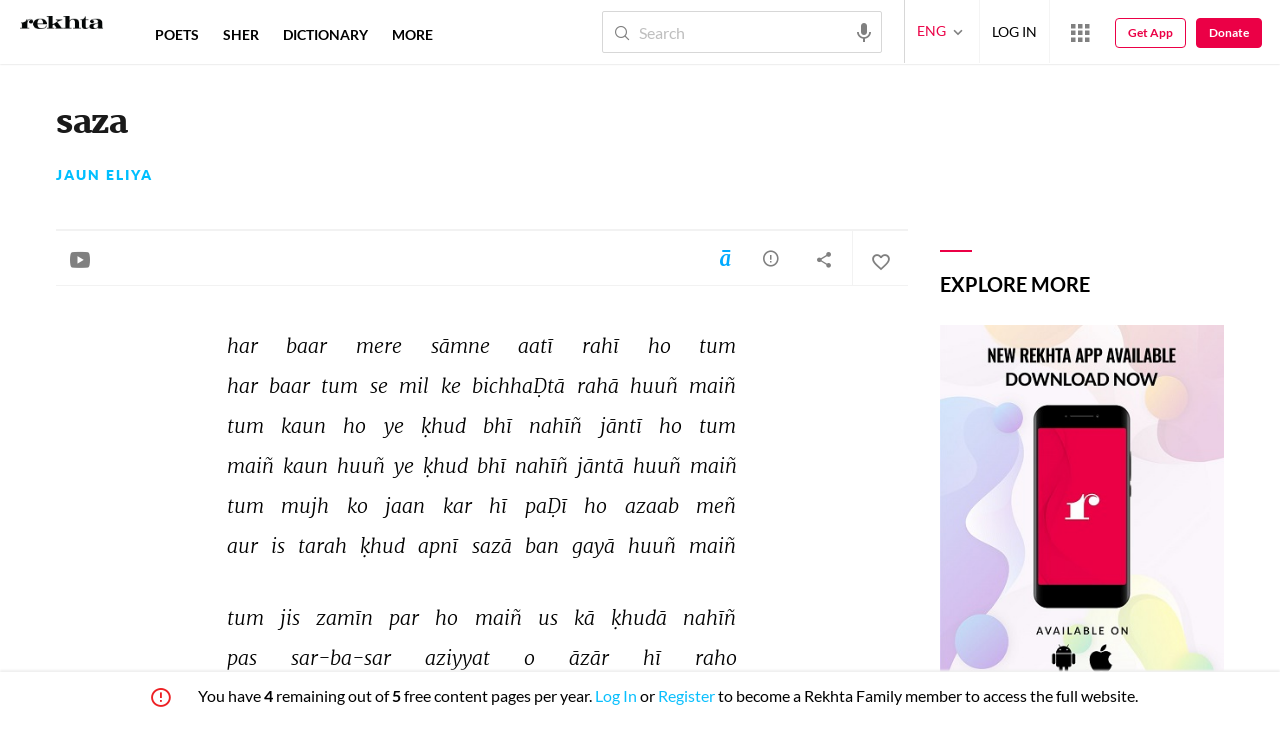

--- FILE ---
content_type: text/html; charset=utf-8
request_url: https://rekhta.org/nazms/jafa-shayari/sazaa-har-baar-mere-saamne-aatii-rahii-ho-tum-jaun-eliya-nazms?sort=
body_size: 89119
content:
<!DOCTYPE html>

<html lang="en">
<head>
    <meta name="google" content="notranslate" />
    <meta name="viewport" content="width=device-width, initial-scale=1, maximum-scale=1" />
        <link rel="icon" type="image/png" href="https://rekhta.pc.cdn.bitgravity.com/content/images/favico.png" />
        <meta property="og:site_name" content="Rekhta" />
        <meta property="fb:app_id" content="710470395652694" />
        <meta name="twitter:site" content="@Rekhta">
        <meta name="twitter:creator" content="@Rekhta">

    
    
            <title>saza - Jaun Eliya</title>
            <meta name="description" content="saza | Complete Nazm with lyrics along with its video byJaun Eliyaat Rekhta">
            <link rel="canonical" href="https://www.rekhta.org/nazms/sazaa-har-baar-mere-saamne-aatii-rahii-ho-tum-jaun-eliya-nazms" />
<meta name='twitter:card' content='summary_large_image' /><meta name='twitter:title' content='Read full nazm by Jaun Eliya' /><meta name='twitter:url' content='https://www.rekhta.org/nazms/sazaa-har-baar-mere-saamne-aatii-rahii-ho-tum-jaun-eliya-nazms' /><meta name='twitter:description' content='saza | Complete Nazm with lyrics along with its video byJaun Eliyaat Rekhta' /><meta name='twitter:image:src' content ='https://www.rekhta.org/Images/Shayar/Large/jaun-eliya.jpg' /><meta property='og:title' content='Read full nazm by Jaun Eliya' /><meta property='og:url' content='https://www.rekhta.org/nazms/sazaa-har-baar-mere-saamne-aatii-rahii-ho-tum-jaun-eliya-nazms' /><meta property='og:description' content='saza | Complete Nazm with lyrics along with its video byJaun Eliyaat Rekhta' /><meta property ='og:image' content ='https://www.rekhta.org/Images/Shayar/Large/jaun-eliya.jpg' />        <meta property="og:type" content="article" />
            <link rel="alternate" hreflang="en" href="https://www.rekhta.org/nazms/sazaa-har-baar-mere-saamne-aatii-rahii-ho-tum-jaun-eliya-nazms" />
            <link rel="alternate" hreflang="hi" href="https://www.rekhta.org/nazms/sazaa-har-baar-mere-saamne-aatii-rahii-ho-tum-jaun-eliya-nazms?lang=hi" />
            <link rel="alternate" hreflang="ur" href="https://www.rekhta.org/nazms/sazaa-har-baar-mere-saamne-aatii-rahii-ho-tum-jaun-eliya-nazms?lang=ur" />



    
    <meta name="theme-color" content="#eb0046">
    
    <meta name="msapplication-navbutton-color" content="#eb0046">
    
    <meta name="apple-mobile-web-app-status-bar-style" content="#eb0046">

    <link href="https://rekhta.pc.cdn.bitgravity.com/content/3.5/rFonts.css?v=0.0.18" rel="preload" as="style" />
    <link href="https://rekhta.pc.cdn.bitgravity.com/content/3.5/rFonts.css?v=0.0.18" rel="stylesheet" media="print" onload="this.media='all'" />
    

    <style>
	.meherFont {
		display:none;
	}
        .loadingScreen {
            width: 100%;
            height: 100%;
            position: fixed;
            z-index: 99999999999999999;
            background: #fff;
            text-align: center;
            top: 0
        }

            .loadingScreen img {
                position: fixed;
                left: 50%;
                top: 50%;
                height: auto;
                width: 316px;
                margin-left: -158px;
                margin-top: -25px
            }

        .loadingScreenSvg {
            position: fixed;
            left: 50%;
            top: 50%;
            height: auto;
            width: 260px;
            margin-left: -130px;
            margin-top: -25px;
            display: block
        }

        .deviceMenuWrapper {
            position: fixed;
            left: -100%;
            visibility: hidden;
        }

        .deviceMenuWrapperActive {
            visibility: visible;
        }
    </style>

        <link href="https://rekhtastaticcdn.pc.cdn.bitgravity.com/css/3_5_global.css?v=1.0.2" rel="preload" as="style" />
        <link href="https://rekhtastaticcdn.pc.cdn.bitgravity.com/css/3_5_global.css?v=1.0.2" rel="stylesheet" media="print" onload="this.media='all'" />
        <link href="https://rekhtastaticcdn.pc.cdn.bitgravity.com/css/3_5_xs.css?v=1.0.127" rel="preload" as="style" />
        <link href="https://rekhtastaticcdn.pc.cdn.bitgravity.com/css/3_5_xs.css?v=1.0.127" rel="stylesheet" media="print" onload="this.media='all'" />
            <link href="https://rekhtastaticcdn.pc.cdn.bitgravity.com/css-4/4_0_xs.css?v=1.0.113" rel="preload" as="style" />
            <link href="https://rekhtastaticcdn.pc.cdn.bitgravity.com/css-4/4_0_xs.css?v=1.0.113" rel="stylesheet" media="print" onload="this.media='all'" />
        <link href="https://rekhtastaticcdn.pc.cdn.bitgravity.com/css/font.css?v=0.0.7" rel="preload" as="style" />
        <link href="https://rekhtastaticcdn.pc.cdn.bitgravity.com/css/font.css?v=0.0.7" rel="stylesheet" media="print" onload="this.media='all'" />
        <link href="https://rekhtastaticcdn.pc.cdn.bitgravity.com/css-4/animate.min.css?v=1.0.1" rel="preload" as="style" />
        <link href="https://rekhtastaticcdn.pc.cdn.bitgravity.com/css-4/animate.min.css?v=1.0.1" rel="stylesheet" media="print" onload="this.media='all'" />
        <link href="https://rekhtastaticcdn.pc.cdn.bitgravity.com/css-4/owl.carousel.min.css?v=1.0.8" rel="preload" as="style" />
        <link href="https://rekhtastaticcdn.pc.cdn.bitgravity.com/css-4/owl.carousel.min.css?v=1.0.8" rel="stylesheet" media="print" onload="this.media='all'" />


    <meta name="Rekhta:CSS" content="layout" />

    <meta name="Rekhta:CSS" content="dynamic" />


    <script>
        var startDt = Date.now();
        var userEvts = [];
        var currentLanguage = '1';
        // init values
       var requestPath ='/nazms/jafa-shayari/sazaa-har-baar-mere-saamne-aatii-rahii-ho-tum-jaun-eliya-nazms';
        var lang=1;
        var rWorld= 'https://world.rekhta.org';
        var cardsUrl = 'https://rekhtacards.pc.cdn.bitgravity.com';
        var dictionaryAPIUrl = 'https://app-rekhta-dictionary.rekhta.org/api/v3/dict/GetGroupWordMeaning';
        var bundleurls={lg:'', md:'', sm:'' };
        var favAddText = 'Add to favorites';
        var favRemText = 'Remove from favorites';
        if (1=== 3) {
            favAddText = 'New_Home_Add_Favorites_Hindwi';
            favRemText = 'New_Home_Add_Favorites_Hindwi';
        }
        var websiteId =1;
        var maxAccessForRegistration = '5';
        var appVersion =4.0;
        var isSingleLang ='False';

        /* for quiz module */
        var returnUrl = 'https://www.rekhta.org/daily-quiz';
        var rekhtaUrl = 'https://www.rekhta.org';
        var uq = '';

		var email = '';
		var NetCoreWebsiteId = '';
        if(1 == 1)
        {
           NetCoreWebsiteId = 'bd6f931364b4fcf4323fb49f030abc7d';
        }
        else if (1 == 2)
        {
           NetCoreWebsiteId = '54897d6a8aea4fc6b779a34aafa66745';
        }
        else if (1 == 3)
        {
            NetCoreWebsiteId = 'da795d2d5057e99455e6d8b0c195611e';
        }

		var userInfo = {};
		var curntTime = new Date();
        var nxtHr = new Date();
        //nxtHr.setHours(nxtHr.getHours() + 1);
        nxtHr.setMinutes(nxtHr.getMinutes() + 5);

        var rfStatus = true;
        var rfVal = localStorage.getItem("_acc_urfTime");
        //alert(rfVal);
        if (rfVal !== undefined && rfVal != null) {
            var rfHr = new Date(rfVal);

            if (curntTime <= rfHr) {
                rfStatus = false;
            }
            else {
                localStorage.setItem("_acc_urfTime", nxtHr);
                rfStatus = true;
                localStorage.removeItem("_acc_uInfo");
            }
        }
        else {
            localStorage.setItem("_acc_urfTime", nxtHr);
        }

        //alert(rfStatus);
        if (rfStatus) {
            document.write("<script type='text/javascript' src='https://world.rekhta.org/user/userinfo'><\/script>");
        }

		_acc_uInfo = localStorage.getItem("_acc_uInfo");
        //alert(_acc_uInfo);
        if (_acc_uInfo != null) {
            userInfo = JSON.parse(_acc_uInfo) || [];
        }

    </script>
    

    <script>
        /*! jQuery v3.3.1 | (c) JS Foundation and other contributors | jquery.org/license */
        !function (e, t) { "use strict"; "object" == typeof module && "object" == typeof module.exports ? module.exports = e.document ? t(e, !0) : function (e) { if (!e.document) throw new Error("jQuery requires a window with a document"); return t(e) } : t(e) }("undefined" != typeof window ? window : this, function (e, t) { "use strict"; var n = [], r = e.document, i = Object.getPrototypeOf, o = n.slice, a = n.concat, s = n.push, u = n.indexOf, l = {}, c = l.toString, f = l.hasOwnProperty, p = f.toString, d = p.call(Object), h = {}, g = function e(t) { return "function" == typeof t && "number" != typeof t.nodeType }, y = function e(t) { return null != t && t === t.window }, v = { type: !0, src: !0, noModule: !0 }; function m(e, t, n) { var i, o = (t = t || r).createElement("script"); if (o.text = e, n) for (i in v) n[i] && (o[i] = n[i]); t.head.appendChild(o).parentNode.removeChild(o) } function x(e) { return null == e ? e + "" : "object" == typeof e || "function" == typeof e ? l[c.call(e)] || "object" : typeof e } var b = "3.3.1", w = function (e, t) { return new w.fn.init(e, t) }, T = /^[\s\uFEFF\xA0]+|[\s\uFEFF\xA0]+$/g; w.fn = w.prototype = { jquery: "3.3.1", constructor: w, length: 0, toArray: function () { return o.call(this) }, get: function (e) { return null == e ? o.call(this) : e < 0 ? this[e + this.length] : this[e] }, pushStack: function (e) { var t = w.merge(this.constructor(), e); return t.prevObject = this, t }, each: function (e) { return w.each(this, e) }, map: function (e) { return this.pushStack(w.map(this, function (t, n) { return e.call(t, n, t) })) }, slice: function () { return this.pushStack(o.apply(this, arguments)) }, first: function () { return this.eq(0) }, last: function () { return this.eq(-1) }, eq: function (e) { var t = this.length, n = +e + (e < 0 ? t : 0); return this.pushStack(n >= 0 && n < t ? [this[n]] : []) }, end: function () { return this.prevObject || this.constructor() }, push: s, sort: n.sort, splice: n.splice }, w.extend = w.fn.extend = function () { var e, t, n, r, i, o, a = arguments[0] || {}, s = 1, u = arguments.length, l = !1; for ("boolean" == typeof a && (l = a, a = arguments[s] || {}, s++), "object" == typeof a || g(a) || (a = {}), s === u && (a = this, s--); s < u; s++)if (null != (e = arguments[s])) for (t in e) n = a[t], a !== (r = e[t]) && (l && r && (w.isPlainObject(r) || (i = Array.isArray(r))) ? (i ? (i = !1, o = n && Array.isArray(n) ? n : []) : o = n && w.isPlainObject(n) ? n : {}, a[t] = w.extend(l, o, r)) : void 0 !== r && (a[t] = r)); return a }, w.extend({ expando: "jQuery" + ("3.3.1" + Math.random()).replace(/\D/g, ""), isReady: !0, error: function (e) { throw new Error(e) }, noop: function () { }, isPlainObject: function (e) { var t, n; return !(!e || "[object Object]" !== c.call(e)) && (!(t = i(e)) || "function" == typeof (n = f.call(t, "constructor") && t.constructor) && p.call(n) === d) }, isEmptyObject: function (e) { var t; for (t in e) return !1; return !0 }, globalEval: function (e) { m(e) }, each: function (e, t) { var n, r = 0; if (C(e)) { for (n = e.length; r < n; r++)if (!1 === t.call(e[r], r, e[r])) break } else for (r in e) if (!1 === t.call(e[r], r, e[r])) break; return e }, trim: function (e) { return null == e ? "" : (e + "").replace(T, "") }, makeArray: function (e, t) { var n = t || []; return null != e && (C(Object(e)) ? w.merge(n, "string" == typeof e ? [e] : e) : s.call(n, e)), n }, inArray: function (e, t, n) { return null == t ? -1 : u.call(t, e, n) }, merge: function (e, t) { for (var n = +t.length, r = 0, i = e.length; r < n; r++)e[i++] = t[r]; return e.length = i, e }, grep: function (e, t, n) { for (var r, i = [], o = 0, a = e.length, s = !n; o < a; o++)(r = !t(e[o], o)) !== s && i.push(e[o]); return i }, map: function (e, t, n) { var r, i, o = 0, s = []; if (C(e)) for (r = e.length; o < r; o++)null != (i = t(e[o], o, n)) && s.push(i); else for (o in e) null != (i = t(e[o], o, n)) && s.push(i); return a.apply([], s) }, guid: 1, support: h }), "function" == typeof Symbol && (w.fn[Symbol.iterator] = n[Symbol.iterator]), w.each("Boolean Number String Function Array Date RegExp Object Error Symbol".split(" "), function (e, t) { l["[object " + t + "]"] = t.toLowerCase() }); function C(e) { var t = !!e && "length" in e && e.length, n = x(e); return !g(e) && !y(e) && ("array" === n || 0 === t || "number" == typeof t && t > 0 && t - 1 in e) } var E = function (e) { var t, n, r, i, o, a, s, u, l, c, f, p, d, h, g, y, v, m, x, b = "sizzle" + 1 * new Date, w = e.document, T = 0, C = 0, E = ae(), k = ae(), S = ae(), D = function (e, t) { return e === t && (f = !0), 0 }, N = {}.hasOwnProperty, A = [], j = A.pop, q = A.push, L = A.push, H = A.slice, O = function (e, t) { for (var n = 0, r = e.length; n < r; n++)if (e[n] === t) return n; return -1 }, P = "checked|selected|async|autofocus|autoplay|controls|defer|disabled|hidden|ismap|loop|multiple|open|readonly|required|scoped", M = "[\\x20\\t\\r\\n\\f]", R = "(?:\\\\.|[\\w-]|[^\0-\\xa0])+", I = "\\[" + M + "*(" + R + ")(?:" + M + "*([*^$|!~]?=)" + M + "*(?:'((?:\\\\.|[^\\\\'])*)'|\"((?:\\\\.|[^\\\\\"])*)\"|(" + R + "))|)" + M + "*\\]", W = ":(" + R + ")(?:\\((('((?:\\\\.|[^\\\\'])*)'|\"((?:\\\\.|[^\\\\\"])*)\")|((?:\\\\.|[^\\\\()[\\]]|" + I + ")*)|.*)\\)|)", $ = new RegExp(M + "+", "g"), B = new RegExp("^" + M + "+|((?:^|[^\\\\])(?:\\\\.)*)" + M + "+$", "g"), F = new RegExp("^" + M + "*," + M + "*"), _ = new RegExp("^" + M + "*([>+~]|" + M + ")" + M + "*"), z = new RegExp("=" + M + "*([^\\]'\"]*?)" + M + "*\\]", "g"), X = new RegExp(W), U = new RegExp("^" + R + "$"), V = { ID: new RegExp("^#(" + R + ")"), CLASS: new RegExp("^\\.(" + R + ")"), TAG: new RegExp("^(" + R + "|[*])"), ATTR: new RegExp("^" + I), PSEUDO: new RegExp("^" + W), CHILD: new RegExp("^:(only|first|last|nth|nth-last)-(child|of-type)(?:\\(" + M + "*(even|odd|(([+-]|)(\\d*)n|)" + M + "*(?:([+-]|)" + M + "*(\\d+)|))" + M + "*\\)|)", "i"), bool: new RegExp("^(?:" + P + ")$", "i"), needsContext: new RegExp("^" + M + "*[>+~]|:(even|odd|eq|gt|lt|nth|first|last)(?:\\(" + M + "*((?:-\\d)?\\d*)" + M + "*\\)|)(?=[^-]|$)", "i") }, G = /^(?:input|select|textarea|button)$/i, Y = /^h\d$/i, Q = /^[^{]+\{\s*\[native \w/, J = /^(?:#([\w-]+)|(\w+)|\.([\w-]+))$/, K = /[+~]/, Z = new RegExp("\\\\([\\da-f]{1,6}" + M + "?|(" + M + ")|.)", "ig"), ee = function (e, t, n) { var r = "0x" + t - 65536; return r !== r || n ? t : r < 0 ? String.fromCharCode(r + 65536) : String.fromCharCode(r >> 10 | 55296, 1023 & r | 56320) }, te = /([\0-\x1f\x7f]|^-?\d)|^-$|[^\0-\x1f\x7f-\uFFFF\w-]/g, ne = function (e, t) { return t ? "\0" === e ? "\ufffd" : e.slice(0, -1) + "\\" + e.charCodeAt(e.length - 1).toString(16) + " " : "\\" + e }, re = function () { p() }, ie = me(function (e) { return !0 === e.disabled && ("form" in e || "label" in e) }, { dir: "parentNode", next: "legend" }); try { L.apply(A = H.call(w.childNodes), w.childNodes), A[w.childNodes.length].nodeType } catch (e) { L = { apply: A.length ? function (e, t) { q.apply(e, H.call(t)) } : function (e, t) { var n = e.length, r = 0; while (e[n++] = t[r++]); e.length = n - 1 } } } function oe(e, t, r, i) { var o, s, l, c, f, h, v, m = t && t.ownerDocument, T = t ? t.nodeType : 9; if (r = r || [], "string" != typeof e || !e || 1 !== T && 9 !== T && 11 !== T) return r; if (!i && ((t ? t.ownerDocument || t : w) !== d && p(t), t = t || d, g)) { if (11 !== T && (f = J.exec(e))) if (o = f[1]) { if (9 === T) { if (!(l = t.getElementById(o))) return r; if (l.id === o) return r.push(l), r } else if (m && (l = m.getElementById(o)) && x(t, l) && l.id === o) return r.push(l), r } else { if (f[2]) return L.apply(r, t.getElementsByTagName(e)), r; if ((o = f[3]) && n.getElementsByClassName && t.getElementsByClassName) return L.apply(r, t.getElementsByClassName(o)), r } if (n.qsa && !S[e + " "] && (!y || !y.test(e))) { if (1 !== T) m = t, v = e; else if ("object" !== t.nodeName.toLowerCase()) { (c = t.getAttribute("id")) ? c = c.replace(te, ne) : t.setAttribute("id", c = b), s = (h = a(e)).length; while (s--) h[s] = "#" + c + " " + ve(h[s]); v = h.join(","), m = K.test(e) && ge(t.parentNode) || t } if (v) try { return L.apply(r, m.querySelectorAll(v)), r } catch (e) { } finally { c === b && t.removeAttribute("id") } } } return u(e.replace(B, "$1"), t, r, i) } function ae() { var e = []; function t(n, i) { return e.push(n + " ") > r.cacheLength && delete t[e.shift()], t[n + " "] = i } return t } function se(e) { return e[b] = !0, e } function ue(e) { var t = d.createElement("fieldset"); try { return !!e(t) } catch (e) { return !1 } finally { t.parentNode && t.parentNode.removeChild(t), t = null } } function le(e, t) { var n = e.split("|"), i = n.length; while (i--) r.attrHandle[n[i]] = t } function ce(e, t) { var n = t && e, r = n && 1 === e.nodeType && 1 === t.nodeType && e.sourceIndex - t.sourceIndex; if (r) return r; if (n) while (n = n.nextSibling) if (n === t) return -1; return e ? 1 : -1 } function fe(e) { return function (t) { return "input" === t.nodeName.toLowerCase() && t.type === e } } function pe(e) { return function (t) { var n = t.nodeName.toLowerCase(); return ("input" === n || "button" === n) && t.type === e } } function de(e) { return function (t) { return "form" in t ? t.parentNode && !1 === t.disabled ? "label" in t ? "label" in t.parentNode ? t.parentNode.disabled === e : t.disabled === e : t.isDisabled === e || t.isDisabled !== !e && ie(t) === e : t.disabled === e : "label" in t && t.disabled === e } } function he(e) { return se(function (t) { return t = +t, se(function (n, r) { var i, o = e([], n.length, t), a = o.length; while (a--) n[i = o[a]] && (n[i] = !(r[i] = n[i])) }) }) } function ge(e) { return e && "undefined" != typeof e.getElementsByTagName && e } n = oe.support = {}, o = oe.isXML = function (e) { var t = e && (e.ownerDocument || e).documentElement; return !!t && "HTML" !== t.nodeName }, p = oe.setDocument = function (e) { var t, i, a = e ? e.ownerDocument || e : w; return a !== d && 9 === a.nodeType && a.documentElement ? (d = a, h = d.documentElement, g = !o(d), w !== d && (i = d.defaultView) && i.top !== i && (i.addEventListener ? i.addEventListener("unload", re, !1) : i.attachEvent && i.attachEvent("onunload", re)), n.attributes = ue(function (e) { return e.className = "i", !e.getAttribute("className") }), n.getElementsByTagName = ue(function (e) { return e.appendChild(d.createComment("")), !e.getElementsByTagName("*").length }), n.getElementsByClassName = Q.test(d.getElementsByClassName), n.getById = ue(function (e) { return h.appendChild(e).id = b, !d.getElementsByName || !d.getElementsByName(b).length }), n.getById ? (r.filter.ID = function (e) { var t = e.replace(Z, ee); return function (e) { return e.getAttribute("id") === t } }, r.find.ID = function (e, t) { if ("undefined" != typeof t.getElementById && g) { var n = t.getElementById(e); return n ? [n] : [] } }) : (r.filter.ID = function (e) { var t = e.replace(Z, ee); return function (e) { var n = "undefined" != typeof e.getAttributeNode && e.getAttributeNode("id"); return n && n.value === t } }, r.find.ID = function (e, t) { if ("undefined" != typeof t.getElementById && g) { var n, r, i, o = t.getElementById(e); if (o) { if ((n = o.getAttributeNode("id")) && n.value === e) return [o]; i = t.getElementsByName(e), r = 0; while (o = i[r++]) if ((n = o.getAttributeNode("id")) && n.value === e) return [o] } return [] } }), r.find.TAG = n.getElementsByTagName ? function (e, t) { return "undefined" != typeof t.getElementsByTagName ? t.getElementsByTagName(e) : n.qsa ? t.querySelectorAll(e) : void 0 } : function (e, t) { var n, r = [], i = 0, o = t.getElementsByTagName(e); if ("*" === e) { while (n = o[i++]) 1 === n.nodeType && r.push(n); return r } return o }, r.find.CLASS = n.getElementsByClassName && function (e, t) { if ("undefined" != typeof t.getElementsByClassName && g) return t.getElementsByClassName(e) }, v = [], y = [], (n.qsa = Q.test(d.querySelectorAll)) && (ue(function (e) { h.appendChild(e).innerHTML = "<a id='" + b + "'></a><select id='" + b + "-\r\\' msallowcapture=''><option selected=''></option></select>", e.querySelectorAll("[msallowcapture^='']").length && y.push("[*^$]=" + M + "*(?:''|\"\")"), e.querySelectorAll("[selected]").length || y.push("\\[" + M + "*(?:value|" + P + ")"), e.querySelectorAll("[id~=" + b + "-]").length || y.push("~="), e.querySelectorAll(":checked").length || y.push(":checked"), e.querySelectorAll("a#" + b + "+*").length || y.push(".#.+[+~]") }), ue(function (e) { e.innerHTML = "<a href='' disabled='disabled'></a><select disabled='disabled'><option/></select>"; var t = d.createElement("input"); t.setAttribute("type", "hidden"), e.appendChild(t).setAttribute("name", "D"), e.querySelectorAll("[name=d]").length && y.push("name" + M + "*[*^$|!~]?="), 2 !== e.querySelectorAll(":enabled").length && y.push(":enabled", ":disabled"), h.appendChild(e).disabled = !0, 2 !== e.querySelectorAll(":disabled").length && y.push(":enabled", ":disabled"), e.querySelectorAll("*,:x"), y.push(",.*:") })), (n.matchesSelector = Q.test(m = h.matches || h.webkitMatchesSelector || h.mozMatchesSelector || h.oMatchesSelector || h.msMatchesSelector)) && ue(function (e) { n.disconnectedMatch = m.call(e, "*"), m.call(e, "[s!='']:x"), v.push("!=", W) }), y = y.length && new RegExp(y.join("|")), v = v.length && new RegExp(v.join("|")), t = Q.test(h.compareDocumentPosition), x = t || Q.test(h.contains) ? function (e, t) { var n = 9 === e.nodeType ? e.documentElement : e, r = t && t.parentNode; return e === r || !(!r || 1 !== r.nodeType || !(n.contains ? n.contains(r) : e.compareDocumentPosition && 16 & e.compareDocumentPosition(r))) } : function (e, t) { if (t) while (t = t.parentNode) if (t === e) return !0; return !1 }, D = t ? function (e, t) { if (e === t) return f = !0, 0; var r = !e.compareDocumentPosition - !t.compareDocumentPosition; return r || (1 & (r = (e.ownerDocument || e) === (t.ownerDocument || t) ? e.compareDocumentPosition(t) : 1) || !n.sortDetached && t.compareDocumentPosition(e) === r ? e === d || e.ownerDocument === w && x(w, e) ? -1 : t === d || t.ownerDocument === w && x(w, t) ? 1 : c ? O(c, e) - O(c, t) : 0 : 4 & r ? -1 : 1) } : function (e, t) { if (e === t) return f = !0, 0; var n, r = 0, i = e.parentNode, o = t.parentNode, a = [e], s = [t]; if (!i || !o) return e === d ? -1 : t === d ? 1 : i ? -1 : o ? 1 : c ? O(c, e) - O(c, t) : 0; if (i === o) return ce(e, t); n = e; while (n = n.parentNode) a.unshift(n); n = t; while (n = n.parentNode) s.unshift(n); while (a[r] === s[r]) r++; return r ? ce(a[r], s[r]) : a[r] === w ? -1 : s[r] === w ? 1 : 0 }, d) : d }, oe.matches = function (e, t) { return oe(e, null, null, t) }, oe.matchesSelector = function (e, t) { if ((e.ownerDocument || e) !== d && p(e), t = t.replace(z, "='$1']"), n.matchesSelector && g && !S[t + " "] && (!v || !v.test(t)) && (!y || !y.test(t))) try { var r = m.call(e, t); if (r || n.disconnectedMatch || e.document && 11 !== e.document.nodeType) return r } catch (e) { } return oe(t, d, null, [e]).length > 0 }, oe.contains = function (e, t) { return (e.ownerDocument || e) !== d && p(e), x(e, t) }, oe.attr = function (e, t) { (e.ownerDocument || e) !== d && p(e); var i = r.attrHandle[t.toLowerCase()], o = i && N.call(r.attrHandle, t.toLowerCase()) ? i(e, t, !g) : void 0; return void 0 !== o ? o : n.attributes || !g ? e.getAttribute(t) : (o = e.getAttributeNode(t)) && o.specified ? o.value : null }, oe.escape = function (e) { return (e + "").replace(te, ne) }, oe.error = function (e) { throw new Error("Syntax error, unrecognized expression: " + e) }, oe.uniqueSort = function (e) { var t, r = [], i = 0, o = 0; if (f = !n.detectDuplicates, c = !n.sortStable && e.slice(0), e.sort(D), f) { while (t = e[o++]) t === e[o] && (i = r.push(o)); while (i--) e.splice(r[i], 1) } return c = null, e }, i = oe.getText = function (e) { var t, n = "", r = 0, o = e.nodeType; if (o) { if (1 === o || 9 === o || 11 === o) { if ("string" == typeof e.textContent) return e.textContent; for (e = e.firstChild; e; e = e.nextSibling)n += i(e) } else if (3 === o || 4 === o) return e.nodeValue } else while (t = e[r++]) n += i(t); return n }, (r = oe.selectors = { cacheLength: 50, createPseudo: se, match: V, attrHandle: {}, find: {}, relative: { ">": { dir: "parentNode", first: !0 }, " ": { dir: "parentNode" }, "+": { dir: "previousSibling", first: !0 }, "~": { dir: "previousSibling" } }, preFilter: { ATTR: function (e) { return e[1] = e[1].replace(Z, ee), e[3] = (e[3] || e[4] || e[5] || "").replace(Z, ee), "~=" === e[2] && (e[3] = " " + e[3] + " "), e.slice(0, 4) }, CHILD: function (e) { return e[1] = e[1].toLowerCase(), "nth" === e[1].slice(0, 3) ? (e[3] || oe.error(e[0]), e[4] = +(e[4] ? e[5] + (e[6] || 1) : 2 * ("even" === e[3] || "odd" === e[3])), e[5] = +(e[7] + e[8] || "odd" === e[3])) : e[3] && oe.error(e[0]), e }, PSEUDO: function (e) { var t, n = !e[6] && e[2]; return V.CHILD.test(e[0]) ? null : (e[3] ? e[2] = e[4] || e[5] || "" : n && X.test(n) && (t = a(n, !0)) && (t = n.indexOf(")", n.length - t) - n.length) && (e[0] = e[0].slice(0, t), e[2] = n.slice(0, t)), e.slice(0, 3)) } }, filter: { TAG: function (e) { var t = e.replace(Z, ee).toLowerCase(); return "*" === e ? function () { return !0 } : function (e) { return e.nodeName && e.nodeName.toLowerCase() === t } }, CLASS: function (e) { var t = E[e + " "]; return t || (t = new RegExp("(^|" + M + ")" + e + "(" + M + "|$)")) && E(e, function (e) { return t.test("string" == typeof e.className && e.className || "undefined" != typeof e.getAttribute && e.getAttribute("class") || "") }) }, ATTR: function (e, t, n) { return function (r) { var i = oe.attr(r, e); return null == i ? "!=" === t : !t || (i += "", "=" === t ? i === n : "!=" === t ? i !== n : "^=" === t ? n && 0 === i.indexOf(n) : "*=" === t ? n && i.indexOf(n) > -1 : "$=" === t ? n && i.slice(-n.length) === n : "~=" === t ? (" " + i.replace($, " ") + " ").indexOf(n) > -1 : "|=" === t && (i === n || i.slice(0, n.length + 1) === n + "-")) } }, CHILD: function (e, t, n, r, i) { var o = "nth" !== e.slice(0, 3), a = "last" !== e.slice(-4), s = "of-type" === t; return 1 === r && 0 === i ? function (e) { return !!e.parentNode } : function (t, n, u) { var l, c, f, p, d, h, g = o !== a ? "nextSibling" : "previousSibling", y = t.parentNode, v = s && t.nodeName.toLowerCase(), m = !u && !s, x = !1; if (y) { if (o) { while (g) { p = t; while (p = p[g]) if (s ? p.nodeName.toLowerCase() === v : 1 === p.nodeType) return !1; h = g = "only" === e && !h && "nextSibling" } return !0 } if (h = [a ? y.firstChild : y.lastChild], a && m) { x = (d = (l = (c = (f = (p = y)[b] || (p[b] = {}))[p.uniqueID] || (f[p.uniqueID] = {}))[e] || [])[0] === T && l[1]) && l[2], p = d && y.childNodes[d]; while (p = ++d && p && p[g] || (x = d = 0) || h.pop()) if (1 === p.nodeType && ++x && p === t) { c[e] = [T, d, x]; break } } else if (m && (x = d = (l = (c = (f = (p = t)[b] || (p[b] = {}))[p.uniqueID] || (f[p.uniqueID] = {}))[e] || [])[0] === T && l[1]), !1 === x) while (p = ++d && p && p[g] || (x = d = 0) || h.pop()) if ((s ? p.nodeName.toLowerCase() === v : 1 === p.nodeType) && ++x && (m && ((c = (f = p[b] || (p[b] = {}))[p.uniqueID] || (f[p.uniqueID] = {}))[e] = [T, x]), p === t)) break; return (x -= i) === r || x % r == 0 && x / r >= 0 } } }, PSEUDO: function (e, t) { var n, i = r.pseudos[e] || r.setFilters[e.toLowerCase()] || oe.error("unsupported pseudo: " + e); return i[b] ? i(t) : i.length > 1 ? (n = [e, e, "", t], r.setFilters.hasOwnProperty(e.toLowerCase()) ? se(function (e, n) { var r, o = i(e, t), a = o.length; while (a--) e[r = O(e, o[a])] = !(n[r] = o[a]) }) : function (e) { return i(e, 0, n) }) : i } }, pseudos: { not: se(function (e) { var t = [], n = [], r = s(e.replace(B, "$1")); return r[b] ? se(function (e, t, n, i) { var o, a = r(e, null, i, []), s = e.length; while (s--) (o = a[s]) && (e[s] = !(t[s] = o)) }) : function (e, i, o) { return t[0] = e, r(t, null, o, n), t[0] = null, !n.pop() } }), has: se(function (e) { return function (t) { return oe(e, t).length > 0 } }), contains: se(function (e) { return e = e.replace(Z, ee), function (t) { return (t.textContent || t.innerText || i(t)).indexOf(e) > -1 } }), lang: se(function (e) { return U.test(e || "") || oe.error("unsupported lang: " + e), e = e.replace(Z, ee).toLowerCase(), function (t) { var n; do { if (n = g ? t.lang : t.getAttribute("xml:lang") || t.getAttribute("lang")) return (n = n.toLowerCase()) === e || 0 === n.indexOf(e + "-") } while ((t = t.parentNode) && 1 === t.nodeType); return !1 } }), target: function (t) { var n = e.location && e.location.hash; return n && n.slice(1) === t.id }, root: function (e) { return e === h }, focus: function (e) { return e === d.activeElement && (!d.hasFocus || d.hasFocus()) && !!(e.type || e.href || ~e.tabIndex) }, enabled: de(!1), disabled: de(!0), checked: function (e) { var t = e.nodeName.toLowerCase(); return "input" === t && !!e.checked || "option" === t && !!e.selected }, selected: function (e) { return e.parentNode && e.parentNode.selectedIndex, !0 === e.selected }, empty: function (e) { for (e = e.firstChild; e; e = e.nextSibling)if (e.nodeType < 6) return !1; return !0 }, parent: function (e) { return !r.pseudos.empty(e) }, header: function (e) { return Y.test(e.nodeName) }, input: function (e) { return G.test(e.nodeName) }, button: function (e) { var t = e.nodeName.toLowerCase(); return "input" === t && "button" === e.type || "button" === t }, text: function (e) { var t; return "input" === e.nodeName.toLowerCase() && "text" === e.type && (null == (t = e.getAttribute("type")) || "text" === t.toLowerCase()) }, first: he(function () { return [0] }), last: he(function (e, t) { return [t - 1] }), eq: he(function (e, t, n) { return [n < 0 ? n + t : n] }), even: he(function (e, t) { for (var n = 0; n < t; n += 2)e.push(n); return e }), odd: he(function (e, t) { for (var n = 1; n < t; n += 2)e.push(n); return e }), lt: he(function (e, t, n) { for (var r = n < 0 ? n + t : n; --r >= 0;)e.push(r); return e }), gt: he(function (e, t, n) { for (var r = n < 0 ? n + t : n; ++r < t;)e.push(r); return e }) } }).pseudos.nth = r.pseudos.eq; for (t in { radio: !0, checkbox: !0, file: !0, password: !0, image: !0 }) r.pseudos[t] = fe(t); for (t in { submit: !0, reset: !0 }) r.pseudos[t] = pe(t); function ye() { } ye.prototype = r.filters = r.pseudos, r.setFilters = new ye, a = oe.tokenize = function (e, t) { var n, i, o, a, s, u, l, c = k[e + " "]; if (c) return t ? 0 : c.slice(0); s = e, u = [], l = r.preFilter; while (s) { n && !(i = F.exec(s)) || (i && (s = s.slice(i[0].length) || s), u.push(o = [])), n = !1, (i = _.exec(s)) && (n = i.shift(), o.push({ value: n, type: i[0].replace(B, " ") }), s = s.slice(n.length)); for (a in r.filter) !(i = V[a].exec(s)) || l[a] && !(i = l[a](i)) || (n = i.shift(), o.push({ value: n, type: a, matches: i }), s = s.slice(n.length)); if (!n) break } return t ? s.length : s ? oe.error(e) : k(e, u).slice(0) }; function ve(e) { for (var t = 0, n = e.length, r = ""; t < n; t++)r += e[t].value; return r } function me(e, t, n) { var r = t.dir, i = t.next, o = i || r, a = n && "parentNode" === o, s = C++; return t.first ? function (t, n, i) { while (t = t[r]) if (1 === t.nodeType || a) return e(t, n, i); return !1 } : function (t, n, u) { var l, c, f, p = [T, s]; if (u) { while (t = t[r]) if ((1 === t.nodeType || a) && e(t, n, u)) return !0 } else while (t = t[r]) if (1 === t.nodeType || a) if (f = t[b] || (t[b] = {}), c = f[t.uniqueID] || (f[t.uniqueID] = {}), i && i === t.nodeName.toLowerCase()) t = t[r] || t; else { if ((l = c[o]) && l[0] === T && l[1] === s) return p[2] = l[2]; if (c[o] = p, p[2] = e(t, n, u)) return !0 } return !1 } } function xe(e) { return e.length > 1 ? function (t, n, r) { var i = e.length; while (i--) if (!e[i](t, n, r)) return !1; return !0 } : e[0] } function be(e, t, n) { for (var r = 0, i = t.length; r < i; r++)oe(e, t[r], n); return n } function we(e, t, n, r, i) { for (var o, a = [], s = 0, u = e.length, l = null != t; s < u; s++)(o = e[s]) && (n && !n(o, r, i) || (a.push(o), l && t.push(s))); return a } function Te(e, t, n, r, i, o) { return r && !r[b] && (r = Te(r)), i && !i[b] && (i = Te(i, o)), se(function (o, a, s, u) { var l, c, f, p = [], d = [], h = a.length, g = o || be(t || "*", s.nodeType ? [s] : s, []), y = !e || !o && t ? g : we(g, p, e, s, u), v = n ? i || (o ? e : h || r) ? [] : a : y; if (n && n(y, v, s, u), r) { l = we(v, d), r(l, [], s, u), c = l.length; while (c--) (f = l[c]) && (v[d[c]] = !(y[d[c]] = f)) } if (o) { if (i || e) { if (i) { l = [], c = v.length; while (c--) (f = v[c]) && l.push(y[c] = f); i(null, v = [], l, u) } c = v.length; while (c--) (f = v[c]) && (l = i ? O(o, f) : p[c]) > -1 && (o[l] = !(a[l] = f)) } } else v = we(v === a ? v.splice(h, v.length) : v), i ? i(null, a, v, u) : L.apply(a, v) }) } function Ce(e) { for (var t, n, i, o = e.length, a = r.relative[e[0].type], s = a || r.relative[" "], u = a ? 1 : 0, c = me(function (e) { return e === t }, s, !0), f = me(function (e) { return O(t, e) > -1 }, s, !0), p = [function (e, n, r) { var i = !a && (r || n !== l) || ((t = n).nodeType ? c(e, n, r) : f(e, n, r)); return t = null, i }]; u < o; u++)if (n = r.relative[e[u].type]) p = [me(xe(p), n)]; else { if ((n = r.filter[e[u].type].apply(null, e[u].matches))[b]) { for (i = ++u; i < o; i++)if (r.relative[e[i].type]) break; return Te(u > 1 && xe(p), u > 1 && ve(e.slice(0, u - 1).concat({ value: " " === e[u - 2].type ? "*" : "" })).replace(B, "$1"), n, u < i && Ce(e.slice(u, i)), i < o && Ce(e = e.slice(i)), i < o && ve(e)) } p.push(n) } return xe(p) } function Ee(e, t) { var n = t.length > 0, i = e.length > 0, o = function (o, a, s, u, c) { var f, h, y, v = 0, m = "0", x = o && [], b = [], w = l, C = o || i && r.find.TAG("*", c), E = T += null == w ? 1 : Math.random() || .1, k = C.length; for (c && (l = a === d || a || c); m !== k && null != (f = C[m]); m++) { if (i && f) { h = 0, a || f.ownerDocument === d || (p(f), s = !g); while (y = e[h++]) if (y(f, a || d, s)) { u.push(f); break } c && (T = E) } n && ((f = !y && f) && v--, o && x.push(f)) } if (v += m, n && m !== v) { h = 0; while (y = t[h++]) y(x, b, a, s); if (o) { if (v > 0) while (m--) x[m] || b[m] || (b[m] = j.call(u)); b = we(b) } L.apply(u, b), c && !o && b.length > 0 && v + t.length > 1 && oe.uniqueSort(u) } return c && (T = E, l = w), x }; return n ? se(o) : o } return s = oe.compile = function (e, t) { var n, r = [], i = [], o = S[e + " "]; if (!o) { t || (t = a(e)), n = t.length; while (n--) (o = Ce(t[n]))[b] ? r.push(o) : i.push(o); (o = S(e, Ee(i, r))).selector = e } return o }, u = oe.select = function (e, t, n, i) { var o, u, l, c, f, p = "function" == typeof e && e, d = !i && a(e = p.selector || e); if (n = n || [], 1 === d.length) { if ((u = d[0] = d[0].slice(0)).length > 2 && "ID" === (l = u[0]).type && 9 === t.nodeType && g && r.relative[u[1].type]) { if (!(t = (r.find.ID(l.matches[0].replace(Z, ee), t) || [])[0])) return n; p && (t = t.parentNode), e = e.slice(u.shift().value.length) } o = V.needsContext.test(e) ? 0 : u.length; while (o--) { if (l = u[o], r.relative[c = l.type]) break; if ((f = r.find[c]) && (i = f(l.matches[0].replace(Z, ee), K.test(u[0].type) && ge(t.parentNode) || t))) { if (u.splice(o, 1), !(e = i.length && ve(u))) return L.apply(n, i), n; break } } } return (p || s(e, d))(i, t, !g, n, !t || K.test(e) && ge(t.parentNode) || t), n }, n.sortStable = b.split("").sort(D).join("") === b, n.detectDuplicates = !!f, p(), n.sortDetached = ue(function (e) { return 1 & e.compareDocumentPosition(d.createElement("fieldset")) }), ue(function (e) { return e.innerHTML = "<a href='#'></a>", "#" === e.firstChild.getAttribute("href") }) || le("type|href|height|width", function (e, t, n) { if (!n) return e.getAttribute(t, "type" === t.toLowerCase() ? 1 : 2) }), n.attributes && ue(function (e) { return e.innerHTML = "<input/>", e.firstChild.setAttribute("value", ""), "" === e.firstChild.getAttribute("value") }) || le("value", function (e, t, n) { if (!n && "input" === e.nodeName.toLowerCase()) return e.defaultValue }), ue(function (e) { return null == e.getAttribute("disabled") }) || le(P, function (e, t, n) { var r; if (!n) return !0 === e[t] ? t.toLowerCase() : (r = e.getAttributeNode(t)) && r.specified ? r.value : null }), oe }(e); w.find = E, w.expr = E.selectors, w.expr[":"] = w.expr.pseudos, w.uniqueSort = w.unique = E.uniqueSort, w.text = E.getText, w.isXMLDoc = E.isXML, w.contains = E.contains, w.escapeSelector = E.escape; var k = function (e, t, n) { var r = [], i = void 0 !== n; while ((e = e[t]) && 9 !== e.nodeType) if (1 === e.nodeType) { if (i && w(e).is(n)) break; r.push(e) } return r }, S = function (e, t) { for (var n = []; e; e = e.nextSibling)1 === e.nodeType && e !== t && n.push(e); return n }, D = w.expr.match.needsContext; function N(e, t) { return e.nodeName && e.nodeName.toLowerCase() === t.toLowerCase() } var A = /^<([a-z][^\/\0>:\x20\t\r\n\f]*)[\x20\t\r\n\f]*\/?>(?:<\/\1>|)$/i; function j(e, t, n) { return g(t) ? w.grep(e, function (e, r) { return !!t.call(e, r, e) !== n }) : t.nodeType ? w.grep(e, function (e) { return e === t !== n }) : "string" != typeof t ? w.grep(e, function (e) { return u.call(t, e) > -1 !== n }) : w.filter(t, e, n) } w.filter = function (e, t, n) { var r = t[0]; return n && (e = ":not(" + e + ")"), 1 === t.length && 1 === r.nodeType ? w.find.matchesSelector(r, e) ? [r] : [] : w.find.matches(e, w.grep(t, function (e) { return 1 === e.nodeType })) }, w.fn.extend({ find: function (e) { var t, n, r = this.length, i = this; if ("string" != typeof e) return this.pushStack(w(e).filter(function () { for (t = 0; t < r; t++)if (w.contains(i[t], this)) return !0 })); for (n = this.pushStack([]), t = 0; t < r; t++)w.find(e, i[t], n); return r > 1 ? w.uniqueSort(n) : n }, filter: function (e) { return this.pushStack(j(this, e || [], !1)) }, not: function (e) { return this.pushStack(j(this, e || [], !0)) }, is: function (e) { return !!j(this, "string" == typeof e && D.test(e) ? w(e) : e || [], !1).length } }); var q, L = /^(?:\s*(<[\w\W]+>)[^>]*|#([\w-]+))$/; (w.fn.init = function (e, t, n) { var i, o; if (!e) return this; if (n = n || q, "string" == typeof e) { if (!(i = "<" === e[0] && ">" === e[e.length - 1] && e.length >= 3 ? [null, e, null] : L.exec(e)) || !i[1] && t) return !t || t.jquery ? (t || n).find(e) : this.constructor(t).find(e); if (i[1]) { if (t = t instanceof w ? t[0] : t, w.merge(this, w.parseHTML(i[1], t && t.nodeType ? t.ownerDocument || t : r, !0)), A.test(i[1]) && w.isPlainObject(t)) for (i in t) g(this[i]) ? this[i](t[i]) : this.attr(i, t[i]); return this } return (o = r.getElementById(i[2])) && (this[0] = o, this.length = 1), this } return e.nodeType ? (this[0] = e, this.length = 1, this) : g(e) ? void 0 !== n.ready ? n.ready(e) : e(w) : w.makeArray(e, this) }).prototype = w.fn, q = w(r); var H = /^(?:parents|prev(?:Until|All))/, O = { children: !0, contents: !0, next: !0, prev: !0 }; w.fn.extend({ has: function (e) { var t = w(e, this), n = t.length; return this.filter(function () { for (var e = 0; e < n; e++)if (w.contains(this, t[e])) return !0 }) }, closest: function (e, t) { var n, r = 0, i = this.length, o = [], a = "string" != typeof e && w(e); if (!D.test(e)) for (; r < i; r++)for (n = this[r]; n && n !== t; n = n.parentNode)if (n.nodeType < 11 && (a ? a.index(n) > -1 : 1 === n.nodeType && w.find.matchesSelector(n, e))) { o.push(n); break } return this.pushStack(o.length > 1 ? w.uniqueSort(o) : o) }, index: function (e) { return e ? "string" == typeof e ? u.call(w(e), this[0]) : u.call(this, e.jquery ? e[0] : e) : this[0] && this[0].parentNode ? this.first().prevAll().length : -1 }, add: function (e, t) { return this.pushStack(w.uniqueSort(w.merge(this.get(), w(e, t)))) }, addBack: function (e) { return this.add(null == e ? this.prevObject : this.prevObject.filter(e)) } }); function P(e, t) { while ((e = e[t]) && 1 !== e.nodeType); return e } w.each({ parent: function (e) { var t = e.parentNode; return t && 11 !== t.nodeType ? t : null }, parents: function (e) { return k(e, "parentNode") }, parentsUntil: function (e, t, n) { return k(e, "parentNode", n) }, next: function (e) { return P(e, "nextSibling") }, prev: function (e) { return P(e, "previousSibling") }, nextAll: function (e) { return k(e, "nextSibling") }, prevAll: function (e) { return k(e, "previousSibling") }, nextUntil: function (e, t, n) { return k(e, "nextSibling", n) }, prevUntil: function (e, t, n) { return k(e, "previousSibling", n) }, siblings: function (e) { return S((e.parentNode || {}).firstChild, e) }, children: function (e) { return S(e.firstChild) }, contents: function (e) { return N(e, "iframe") ? e.contentDocument : (N(e, "template") && (e = e.content || e), w.merge([], e.childNodes)) } }, function (e, t) { w.fn[e] = function (n, r) { var i = w.map(this, t, n); return "Until" !== e.slice(-5) && (r = n), r && "string" == typeof r && (i = w.filter(r, i)), this.length > 1 && (O[e] || w.uniqueSort(i), H.test(e) && i.reverse()), this.pushStack(i) } }); var M = /[^\x20\t\r\n\f]+/g; function R(e) { var t = {}; return w.each(e.match(M) || [], function (e, n) { t[n] = !0 }), t } w.Callbacks = function (e) { e = "string" == typeof e ? R(e) : w.extend({}, e); var t, n, r, i, o = [], a = [], s = -1, u = function () { for (i = i || e.once, r = t = !0; a.length; s = -1) { n = a.shift(); while (++s < o.length) !1 === o[s].apply(n[0], n[1]) && e.stopOnFalse && (s = o.length, n = !1) } e.memory || (n = !1), t = !1, i && (o = n ? [] : "") }, l = { add: function () { return o && (n && !t && (s = o.length - 1, a.push(n)), function t(n) { w.each(n, function (n, r) { g(r) ? e.unique && l.has(r) || o.push(r) : r && r.length && "string" !== x(r) && t(r) }) }(arguments), n && !t && u()), this }, remove: function () { return w.each(arguments, function (e, t) { var n; while ((n = w.inArray(t, o, n)) > -1) o.splice(n, 1), n <= s && s-- }), this }, has: function (e) { return e ? w.inArray(e, o) > -1 : o.length > 0 }, empty: function () { return o && (o = []), this }, disable: function () { return i = a = [], o = n = "", this }, disabled: function () { return !o }, lock: function () { return i = a = [], n || t || (o = n = ""), this }, locked: function () { return !!i }, fireWith: function (e, n) { return i || (n = [e, (n = n || []).slice ? n.slice() : n], a.push(n), t || u()), this }, fire: function () { return l.fireWith(this, arguments), this }, fired: function () { return !!r } }; return l }; function I(e) { return e } function W(e) { throw e } function $(e, t, n, r) { var i; try { e && g(i = e.promise) ? i.call(e).done(t).fail(n) : e && g(i = e.then) ? i.call(e, t, n) : t.apply(void 0, [e].slice(r)) } catch (e) { n.apply(void 0, [e]) } } w.extend({ Deferred: function (t) { var n = [["notify", "progress", w.Callbacks("memory"), w.Callbacks("memory"), 2], ["resolve", "done", w.Callbacks("once memory"), w.Callbacks("once memory"), 0, "resolved"], ["reject", "fail", w.Callbacks("once memory"), w.Callbacks("once memory"), 1, "rejected"]], r = "pending", i = { state: function () { return r }, always: function () { return o.done(arguments).fail(arguments), this }, "catch": function (e) { return i.then(null, e) }, pipe: function () { var e = arguments; return w.Deferred(function (t) { w.each(n, function (n, r) { var i = g(e[r[4]]) && e[r[4]]; o[r[1]](function () { var e = i && i.apply(this, arguments); e && g(e.promise) ? e.promise().progress(t.notify).done(t.resolve).fail(t.reject) : t[r[0] + "With"](this, i ? [e] : arguments) }) }), e = null }).promise() }, then: function (t, r, i) { var o = 0; function a(t, n, r, i) { return function () { var s = this, u = arguments, l = function () { var e, l; if (!(t < o)) { if ((e = r.apply(s, u)) === n.promise()) throw new TypeError("Thenable self-resolution"); l = e && ("object" == typeof e || "function" == typeof e) && e.then, g(l) ? i ? l.call(e, a(o, n, I, i), a(o, n, W, i)) : (o++, l.call(e, a(o, n, I, i), a(o, n, W, i), a(o, n, I, n.notifyWith))) : (r !== I && (s = void 0, u = [e]), (i || n.resolveWith)(s, u)) } }, c = i ? l : function () { try { l() } catch (e) { w.Deferred.exceptionHook && w.Deferred.exceptionHook(e, c.stackTrace), t + 1 >= o && (r !== W && (s = void 0, u = [e]), n.rejectWith(s, u)) } }; t ? c() : (w.Deferred.getStackHook && (c.stackTrace = w.Deferred.getStackHook()), e.setTimeout(c)) } } return w.Deferred(function (e) { n[0][3].add(a(0, e, g(i) ? i : I, e.notifyWith)), n[1][3].add(a(0, e, g(t) ? t : I)), n[2][3].add(a(0, e, g(r) ? r : W)) }).promise() }, promise: function (e) { return null != e ? w.extend(e, i) : i } }, o = {}; return w.each(n, function (e, t) { var a = t[2], s = t[5]; i[t[1]] = a.add, s && a.add(function () { r = s }, n[3 - e][2].disable, n[3 - e][3].disable, n[0][2].lock, n[0][3].lock), a.add(t[3].fire), o[t[0]] = function () { return o[t[0] + "With"](this === o ? void 0 : this, arguments), this }, o[t[0] + "With"] = a.fireWith }), i.promise(o), t && t.call(o, o), o }, when: function (e) { var t = arguments.length, n = t, r = Array(n), i = o.call(arguments), a = w.Deferred(), s = function (e) { return function (n) { r[e] = this, i[e] = arguments.length > 1 ? o.call(arguments) : n, --t || a.resolveWith(r, i) } }; if (t <= 1 && ($(e, a.done(s(n)).resolve, a.reject, !t), "pending" === a.state() || g(i[n] && i[n].then))) return a.then(); while (n--) $(i[n], s(n), a.reject); return a.promise() } }); var B = /^(Eval|Internal|Range|Reference|Syntax|Type|URI)Error$/; w.Deferred.exceptionHook = function (t, n) { e.console && e.console.warn && t && B.test(t.name) && e.console.warn("jQuery.Deferred exception: " + t.message, t.stack, n) }, w.readyException = function (t) { e.setTimeout(function () { throw t }) }; var F = w.Deferred(); w.fn.ready = function (e) { return F.then(e)["catch"](function (e) { w.readyException(e) }), this }, w.extend({ isReady: !1, readyWait: 1, ready: function (e) { (!0 === e ? --w.readyWait : w.isReady) || (w.isReady = !0, !0 !== e && --w.readyWait > 0 || F.resolveWith(r, [w])) } }), w.ready.then = F.then; function _() { r.removeEventListener("DOMContentLoaded", _), e.removeEventListener("load", _), w.ready() } "complete" === r.readyState || "loading" !== r.readyState && !r.documentElement.doScroll ? e.setTimeout(w.ready) : (r.addEventListener("DOMContentLoaded", _), e.addEventListener("load", _)); var z = function (e, t, n, r, i, o, a) { var s = 0, u = e.length, l = null == n; if ("object" === x(n)) { i = !0; for (s in n) z(e, t, s, n[s], !0, o, a) } else if (void 0 !== r && (i = !0, g(r) || (a = !0), l && (a ? (t.call(e, r), t = null) : (l = t, t = function (e, t, n) { return l.call(w(e), n) })), t)) for (; s < u; s++)t(e[s], n, a ? r : r.call(e[s], s, t(e[s], n))); return i ? e : l ? t.call(e) : u ? t(e[0], n) : o }, X = /^-ms-/, U = /-([a-z])/g; function V(e, t) { return t.toUpperCase() } function G(e) { return e.replace(X, "ms-").replace(U, V) } var Y = function (e) { return 1 === e.nodeType || 9 === e.nodeType || !+e.nodeType }; function Q() { this.expando = w.expando + Q.uid++ } Q.uid = 1, Q.prototype = { cache: function (e) { var t = e[this.expando]; return t || (t = {}, Y(e) && (e.nodeType ? e[this.expando] = t : Object.defineProperty(e, this.expando, { value: t, configurable: !0 }))), t }, set: function (e, t, n) { var r, i = this.cache(e); if ("string" == typeof t) i[G(t)] = n; else for (r in t) i[G(r)] = t[r]; return i }, get: function (e, t) { return void 0 === t ? this.cache(e) : e[this.expando] && e[this.expando][G(t)] }, access: function (e, t, n) { return void 0 === t || t && "string" == typeof t && void 0 === n ? this.get(e, t) : (this.set(e, t, n), void 0 !== n ? n : t) }, remove: function (e, t) { var n, r = e[this.expando]; if (void 0 !== r) { if (void 0 !== t) { n = (t = Array.isArray(t) ? t.map(G) : (t = G(t)) in r ? [t] : t.match(M) || []).length; while (n--) delete r[t[n]] } (void 0 === t || w.isEmptyObject(r)) && (e.nodeType ? e[this.expando] = void 0 : delete e[this.expando]) } }, hasData: function (e) { var t = e[this.expando]; return void 0 !== t && !w.isEmptyObject(t) } }; var J = new Q, K = new Q, Z = /^(?:\{[\w\W]*\}|\[[\w\W]*\])$/, ee = /[A-Z]/g; function te(e) { return "true" === e || "false" !== e && ("null" === e ? null : e === +e + "" ? +e : Z.test(e) ? JSON.parse(e) : e) } function ne(e, t, n) { var r; if (void 0 === n && 1 === e.nodeType) if (r = "data-" + t.replace(ee, "-$&").toLowerCase(), "string" == typeof (n = e.getAttribute(r))) { try { n = te(n) } catch (e) { } K.set(e, t, n) } else n = void 0; return n } w.extend({ hasData: function (e) { return K.hasData(e) || J.hasData(e) }, data: function (e, t, n) { return K.access(e, t, n) }, removeData: function (e, t) { K.remove(e, t) }, _data: function (e, t, n) { return J.access(e, t, n) }, _removeData: function (e, t) { J.remove(e, t) } }), w.fn.extend({ data: function (e, t) { var n, r, i, o = this[0], a = o && o.attributes; if (void 0 === e) { if (this.length && (i = K.get(o), 1 === o.nodeType && !J.get(o, "hasDataAttrs"))) { n = a.length; while (n--) a[n] && 0 === (r = a[n].name).indexOf("data-") && (r = G(r.slice(5)), ne(o, r, i[r])); J.set(o, "hasDataAttrs", !0) } return i } return "object" == typeof e ? this.each(function () { K.set(this, e) }) : z(this, function (t) { var n; if (o && void 0 === t) { if (void 0 !== (n = K.get(o, e))) return n; if (void 0 !== (n = ne(o, e))) return n } else this.each(function () { K.set(this, e, t) }) }, null, t, arguments.length > 1, null, !0) }, removeData: function (e) { return this.each(function () { K.remove(this, e) }) } }), w.extend({ queue: function (e, t, n) { var r; if (e) return t = (t || "fx") + "queue", r = J.get(e, t), n && (!r || Array.isArray(n) ? r = J.access(e, t, w.makeArray(n)) : r.push(n)), r || [] }, dequeue: function (e, t) { t = t || "fx"; var n = w.queue(e, t), r = n.length, i = n.shift(), o = w._queueHooks(e, t), a = function () { w.dequeue(e, t) }; "inprogress" === i && (i = n.shift(), r--), i && ("fx" === t && n.unshift("inprogress"), delete o.stop, i.call(e, a, o)), !r && o && o.empty.fire() }, _queueHooks: function (e, t) { var n = t + "queueHooks"; return J.get(e, n) || J.access(e, n, { empty: w.Callbacks("once memory").add(function () { J.remove(e, [t + "queue", n]) }) }) } }), w.fn.extend({ queue: function (e, t) { var n = 2; return "string" != typeof e && (t = e, e = "fx", n--), arguments.length < n ? w.queue(this[0], e) : void 0 === t ? this : this.each(function () { var n = w.queue(this, e, t); w._queueHooks(this, e), "fx" === e && "inprogress" !== n[0] && w.dequeue(this, e) }) }, dequeue: function (e) { return this.each(function () { w.dequeue(this, e) }) }, clearQueue: function (e) { return this.queue(e || "fx", []) }, promise: function (e, t) { var n, r = 1, i = w.Deferred(), o = this, a = this.length, s = function () { --r || i.resolveWith(o, [o]) }; "string" != typeof e && (t = e, e = void 0), e = e || "fx"; while (a--) (n = J.get(o[a], e + "queueHooks")) && n.empty && (r++, n.empty.add(s)); return s(), i.promise(t) } }); var re = /[+-]?(?:\d*\.|)\d+(?:[eE][+-]?\d+|)/.source, ie = new RegExp("^(?:([+-])=|)(" + re + ")([a-z%]*)$", "i"), oe = ["Top", "Right", "Bottom", "Left"], ae = function (e, t) { return "none" === (e = t || e).style.display || "" === e.style.display && w.contains(e.ownerDocument, e) && "none" === w.css(e, "display") }, se = function (e, t, n, r) { var i, o, a = {}; for (o in t) a[o] = e.style[o], e.style[o] = t[o]; i = n.apply(e, r || []); for (o in t) e.style[o] = a[o]; return i }; function ue(e, t, n, r) { var i, o, a = 20, s = r ? function () { return r.cur() } : function () { return w.css(e, t, "") }, u = s(), l = n && n[3] || (w.cssNumber[t] ? "" : "px"), c = (w.cssNumber[t] || "px" !== l && +u) && ie.exec(w.css(e, t)); if (c && c[3] !== l) { u /= 2, l = l || c[3], c = +u || 1; while (a--) w.style(e, t, c + l), (1 - o) * (1 - (o = s() / u || .5)) <= 0 && (a = 0), c /= o; c *= 2, w.style(e, t, c + l), n = n || [] } return n && (c = +c || +u || 0, i = n[1] ? c + (n[1] + 1) * n[2] : +n[2], r && (r.unit = l, r.start = c, r.end = i)), i } var le = {}; function ce(e) { var t, n = e.ownerDocument, r = e.nodeName, i = le[r]; return i || (t = n.body.appendChild(n.createElement(r)), i = w.css(t, "display"), t.parentNode.removeChild(t), "none" === i && (i = "block"), le[r] = i, i) } function fe(e, t) { for (var n, r, i = [], o = 0, a = e.length; o < a; o++)(r = e[o]).style && (n = r.style.display, t ? ("none" === n && (i[o] = J.get(r, "display") || null, i[o] || (r.style.display = "")), "" === r.style.display && ae(r) && (i[o] = ce(r))) : "none" !== n && (i[o] = "none", J.set(r, "display", n))); for (o = 0; o < a; o++)null != i[o] && (e[o].style.display = i[o]); return e } w.fn.extend({ show: function () { return fe(this, !0) }, hide: function () { return fe(this) }, toggle: function (e) { return "boolean" == typeof e ? e ? this.show() : this.hide() : this.each(function () { ae(this) ? w(this).show() : w(this).hide() }) } }); var pe = /^(?:checkbox|radio)$/i, de = /<([a-z][^\/\0>\x20\t\r\n\f]+)/i, he = /^$|^module$|\/(?:java|ecma)script/i, ge = { option: [1, "<select multiple='multiple'>", "</select>"], thead: [1, "<table>", "</table>"], col: [2, "<table><colgroup>", "</colgroup></table>"], tr: [2, "<table><tbody>", "</tbody></table>"], td: [3, "<table><tbody><tr>", "</tr></tbody></table>"], _default: [0, "", ""] }; ge.optgroup = ge.option, ge.tbody = ge.tfoot = ge.colgroup = ge.caption = ge.thead, ge.th = ge.td; function ye(e, t) { var n; return n = "undefined" != typeof e.getElementsByTagName ? e.getElementsByTagName(t || "*") : "undefined" != typeof e.querySelectorAll ? e.querySelectorAll(t || "*") : [], void 0 === t || t && N(e, t) ? w.merge([e], n) : n } function ve(e, t) { for (var n = 0, r = e.length; n < r; n++)J.set(e[n], "globalEval", !t || J.get(t[n], "globalEval")) } var me = /<|&#?\w+;/; function xe(e, t, n, r, i) { for (var o, a, s, u, l, c, f = t.createDocumentFragment(), p = [], d = 0, h = e.length; d < h; d++)if ((o = e[d]) || 0 === o) if ("object" === x(o)) w.merge(p, o.nodeType ? [o] : o); else if (me.test(o)) { a = a || f.appendChild(t.createElement("div")), s = (de.exec(o) || ["", ""])[1].toLowerCase(), u = ge[s] || ge._default, a.innerHTML = u[1] + w.htmlPrefilter(o) + u[2], c = u[0]; while (c--) a = a.lastChild; w.merge(p, a.childNodes), (a = f.firstChild).textContent = "" } else p.push(t.createTextNode(o)); f.textContent = "", d = 0; while (o = p[d++]) if (r && w.inArray(o, r) > -1) i && i.push(o); else if (l = w.contains(o.ownerDocument, o), a = ye(f.appendChild(o), "script"), l && ve(a), n) { c = 0; while (o = a[c++]) he.test(o.type || "") && n.push(o) } return f } !function () { var e = r.createDocumentFragment().appendChild(r.createElement("div")), t = r.createElement("input"); t.setAttribute("type", "radio"), t.setAttribute("checked", "checked"), t.setAttribute("name", "t"), e.appendChild(t), h.checkClone = e.cloneNode(!0).cloneNode(!0).lastChild.checked, e.innerHTML = "<textarea>x</textarea>", h.noCloneChecked = !!e.cloneNode(!0).lastChild.defaultValue }(); var be = r.documentElement, we = /^key/, Te = /^(?:mouse|pointer|contextmenu|drag|drop)|click/, Ce = /^([^.]*)(?:\.(.+)|)/; function Ee() { return !0 } function ke() { return !1 } function Se() { try { return r.activeElement } catch (e) { } } function De(e, t, n, r, i, o) { var a, s; if ("object" == typeof t) { "string" != typeof n && (r = r || n, n = void 0); for (s in t) De(e, s, n, r, t[s], o); return e } if (null == r && null == i ? (i = n, r = n = void 0) : null == i && ("string" == typeof n ? (i = r, r = void 0) : (i = r, r = n, n = void 0)), !1 === i) i = ke; else if (!i) return e; return 1 === o && (a = i, (i = function (e) { return w().off(e), a.apply(this, arguments) }).guid = a.guid || (a.guid = w.guid++)), e.each(function () { w.event.add(this, t, i, r, n) }) } w.event = { global: {}, add: function (e, t, n, r, i) { var o, a, s, u, l, c, f, p, d, h, g, y = J.get(e); if (y) { n.handler && (n = (o = n).handler, i = o.selector), i && w.find.matchesSelector(be, i), n.guid || (n.guid = w.guid++), (u = y.events) || (u = y.events = {}), (a = y.handle) || (a = y.handle = function (t) { return "undefined" != typeof w && w.event.triggered !== t.type ? w.event.dispatch.apply(e, arguments) : void 0 }), l = (t = (t || "").match(M) || [""]).length; while (l--) d = g = (s = Ce.exec(t[l]) || [])[1], h = (s[2] || "").split(".").sort(), d && (f = w.event.special[d] || {}, d = (i ? f.delegateType : f.bindType) || d, f = w.event.special[d] || {}, c = w.extend({ type: d, origType: g, data: r, handler: n, guid: n.guid, selector: i, needsContext: i && w.expr.match.needsContext.test(i), namespace: h.join(".") }, o), (p = u[d]) || ((p = u[d] = []).delegateCount = 0, f.setup && !1 !== f.setup.call(e, r, h, a) || e.addEventListener && e.addEventListener(d, a)), f.add && (f.add.call(e, c), c.handler.guid || (c.handler.guid = n.guid)), i ? p.splice(p.delegateCount++, 0, c) : p.push(c), w.event.global[d] = !0) } }, remove: function (e, t, n, r, i) { var o, a, s, u, l, c, f, p, d, h, g, y = J.hasData(e) && J.get(e); if (y && (u = y.events)) { l = (t = (t || "").match(M) || [""]).length; while (l--) if (s = Ce.exec(t[l]) || [], d = g = s[1], h = (s[2] || "").split(".").sort(), d) { f = w.event.special[d] || {}, p = u[d = (r ? f.delegateType : f.bindType) || d] || [], s = s[2] && new RegExp("(^|\\.)" + h.join("\\.(?:.*\\.|)") + "(\\.|$)"), a = o = p.length; while (o--) c = p[o], !i && g !== c.origType || n && n.guid !== c.guid || s && !s.test(c.namespace) || r && r !== c.selector && ("**" !== r || !c.selector) || (p.splice(o, 1), c.selector && p.delegateCount--, f.remove && f.remove.call(e, c)); a && !p.length && (f.teardown && !1 !== f.teardown.call(e, h, y.handle) || w.removeEvent(e, d, y.handle), delete u[d]) } else for (d in u) w.event.remove(e, d + t[l], n, r, !0); w.isEmptyObject(u) && J.remove(e, "handle events") } }, dispatch: function (e) { var t = w.event.fix(e), n, r, i, o, a, s, u = new Array(arguments.length), l = (J.get(this, "events") || {})[t.type] || [], c = w.event.special[t.type] || {}; for (u[0] = t, n = 1; n < arguments.length; n++)u[n] = arguments[n]; if (t.delegateTarget = this, !c.preDispatch || !1 !== c.preDispatch.call(this, t)) { s = w.event.handlers.call(this, t, l), n = 0; while ((o = s[n++]) && !t.isPropagationStopped()) { t.currentTarget = o.elem, r = 0; while ((a = o.handlers[r++]) && !t.isImmediatePropagationStopped()) t.rnamespace && !t.rnamespace.test(a.namespace) || (t.handleObj = a, t.data = a.data, void 0 !== (i = ((w.event.special[a.origType] || {}).handle || a.handler).apply(o.elem, u)) && !1 === (t.result = i) && (t.preventDefault(), t.stopPropagation())) } return c.postDispatch && c.postDispatch.call(this, t), t.result } }, handlers: function (e, t) { var n, r, i, o, a, s = [], u = t.delegateCount, l = e.target; if (u && l.nodeType && !("click" === e.type && e.button >= 1)) for (; l !== this; l = l.parentNode || this)if (1 === l.nodeType && ("click" !== e.type || !0 !== l.disabled)) { for (o = [], a = {}, n = 0; n < u; n++)void 0 === a[i = (r = t[n]).selector + " "] && (a[i] = r.needsContext ? w(i, this).index(l) > -1 : w.find(i, this, null, [l]).length), a[i] && o.push(r); o.length && s.push({ elem: l, handlers: o }) } return l = this, u < t.length && s.push({ elem: l, handlers: t.slice(u) }), s }, addProp: function (e, t) { Object.defineProperty(w.Event.prototype, e, { enumerable: !0, configurable: !0, get: g(t) ? function () { if (this.originalEvent) return t(this.originalEvent) } : function () { if (this.originalEvent) return this.originalEvent[e] }, set: function (t) { Object.defineProperty(this, e, { enumerable: !0, configurable: !0, writable: !0, value: t }) } }) }, fix: function (e) { return e[w.expando] ? e : new w.Event(e) }, special: { load: { noBubble: !0 }, focus: { trigger: function () { if (this !== Se() && this.focus) return this.focus(), !1 }, delegateType: "focusin" }, blur: { trigger: function () { if (this === Se() && this.blur) return this.blur(), !1 }, delegateType: "focusout" }, click: { trigger: function () { if ("checkbox" === this.type && this.click && N(this, "input")) return this.click(), !1 }, _default: function (e) { return N(e.target, "a") } }, beforeunload: { postDispatch: function (e) { void 0 !== e.result && e.originalEvent && (e.originalEvent.returnValue = e.result) } } } }, w.removeEvent = function (e, t, n) { e.removeEventListener && e.removeEventListener(t, n) }, w.Event = function (e, t) { if (!(this instanceof w.Event)) return new w.Event(e, t); e && e.type ? (this.originalEvent = e, this.type = e.type, this.isDefaultPrevented = e.defaultPrevented || void 0 === e.defaultPrevented && !1 === e.returnValue ? Ee : ke, this.target = e.target && 3 === e.target.nodeType ? e.target.parentNode : e.target, this.currentTarget = e.currentTarget, this.relatedTarget = e.relatedTarget) : this.type = e, t && w.extend(this, t), this.timeStamp = e && e.timeStamp || Date.now(), this[w.expando] = !0 }, w.Event.prototype = { constructor: w.Event, isDefaultPrevented: ke, isPropagationStopped: ke, isImmediatePropagationStopped: ke, isSimulated: !1, preventDefault: function () { var e = this.originalEvent; this.isDefaultPrevented = Ee, e && !this.isSimulated && e.preventDefault() }, stopPropagation: function () { var e = this.originalEvent; this.isPropagationStopped = Ee, e && !this.isSimulated && e.stopPropagation() }, stopImmediatePropagation: function () { var e = this.originalEvent; this.isImmediatePropagationStopped = Ee, e && !this.isSimulated && e.stopImmediatePropagation(), this.stopPropagation() } }, w.each({ altKey: !0, bubbles: !0, cancelable: !0, changedTouches: !0, ctrlKey: !0, detail: !0, eventPhase: !0, metaKey: !0, pageX: !0, pageY: !0, shiftKey: !0, view: !0, "char": !0, charCode: !0, key: !0, keyCode: !0, button: !0, buttons: !0, clientX: !0, clientY: !0, offsetX: !0, offsetY: !0, pointerId: !0, pointerType: !0, screenX: !0, screenY: !0, targetTouches: !0, toElement: !0, touches: !0, which: function (e) { var t = e.button; return null == e.which && we.test(e.type) ? null != e.charCode ? e.charCode : e.keyCode : !e.which && void 0 !== t && Te.test(e.type) ? 1 & t ? 1 : 2 & t ? 3 : 4 & t ? 2 : 0 : e.which } }, w.event.addProp), w.each({ mouseenter: "mouseover", mouseleave: "mouseout", pointerenter: "pointerover", pointerleave: "pointerout" }, function (e, t) { w.event.special[e] = { delegateType: t, bindType: t, handle: function (e) { var n, r = this, i = e.relatedTarget, o = e.handleObj; return i && (i === r || w.contains(r, i)) || (e.type = o.origType, n = o.handler.apply(this, arguments), e.type = t), n } } }), w.fn.extend({ on: function (e, t, n, r) { return De(this, e, t, n, r) }, one: function (e, t, n, r) { return De(this, e, t, n, r, 1) }, off: function (e, t, n) { var r, i; if (e && e.preventDefault && e.handleObj) return r = e.handleObj, w(e.delegateTarget).off(r.namespace ? r.origType + "." + r.namespace : r.origType, r.selector, r.handler), this; if ("object" == typeof e) { for (i in e) this.off(i, t, e[i]); return this } return !1 !== t && "function" != typeof t || (n = t, t = void 0), !1 === n && (n = ke), this.each(function () { w.event.remove(this, e, n, t) }) } }); var Ne = /<(?!area|br|col|embed|hr|img|input|link|meta|param)(([a-z][^\/\0>\x20\t\r\n\f]*)[^>]*)\/>/gi, Ae = /<script|<style|<link/i, je = /checked\s*(?:[^=]|=\s*.checked.)/i, qe = /^\s*<!(?:\[CDATA\[|--)|(?:\]\]|--)>\s*$/g; function Le(e, t) { return N(e, "table") && N(11 !== t.nodeType ? t : t.firstChild, "tr") ? w(e).children("tbody")[0] || e : e } function He(e) { return e.type = (null !== e.getAttribute("type")) + "/" + e.type, e } function Oe(e) { return "true/" === (e.type || "").slice(0, 5) ? e.type = e.type.slice(5) : e.removeAttribute("type"), e } function Pe(e, t) { var n, r, i, o, a, s, u, l; if (1 === t.nodeType) { if (J.hasData(e) && (o = J.access(e), a = J.set(t, o), l = o.events)) { delete a.handle, a.events = {}; for (i in l) for (n = 0, r = l[i].length; n < r; n++)w.event.add(t, i, l[i][n]) } K.hasData(e) && (s = K.access(e), u = w.extend({}, s), K.set(t, u)) } } function Me(e, t) { var n = t.nodeName.toLowerCase(); "input" === n && pe.test(e.type) ? t.checked = e.checked : "input" !== n && "textarea" !== n || (t.defaultValue = e.defaultValue) } function Re(e, t, n, r) { t = a.apply([], t); var i, o, s, u, l, c, f = 0, p = e.length, d = p - 1, y = t[0], v = g(y); if (v || p > 1 && "string" == typeof y && !h.checkClone && je.test(y)) return e.each(function (i) { var o = e.eq(i); v && (t[0] = y.call(this, i, o.html())), Re(o, t, n, r) }); if (p && (i = xe(t, e[0].ownerDocument, !1, e, r), o = i.firstChild, 1 === i.childNodes.length && (i = o), o || r)) { for (u = (s = w.map(ye(i, "script"), He)).length; f < p; f++)l = i, f !== d && (l = w.clone(l, !0, !0), u && w.merge(s, ye(l, "script"))), n.call(e[f], l, f); if (u) for (c = s[s.length - 1].ownerDocument, w.map(s, Oe), f = 0; f < u; f++)l = s[f], he.test(l.type || "") && !J.access(l, "globalEval") && w.contains(c, l) && (l.src && "module" !== (l.type || "").toLowerCase() ? w._evalUrl && w._evalUrl(l.src) : m(l.textContent.replace(qe, ""), c, l)) } return e } function Ie(e, t, n) { for (var r, i = t ? w.filter(t, e) : e, o = 0; null != (r = i[o]); o++)n || 1 !== r.nodeType || w.cleanData(ye(r)), r.parentNode && (n && w.contains(r.ownerDocument, r) && ve(ye(r, "script")), r.parentNode.removeChild(r)); return e } w.extend({ htmlPrefilter: function (e) { return e.replace(Ne, "<$1></$2>") }, clone: function (e, t, n) { var r, i, o, a, s = e.cloneNode(!0), u = w.contains(e.ownerDocument, e); if (!(h.noCloneChecked || 1 !== e.nodeType && 11 !== e.nodeType || w.isXMLDoc(e))) for (a = ye(s), r = 0, i = (o = ye(e)).length; r < i; r++)Me(o[r], a[r]); if (t) if (n) for (o = o || ye(e), a = a || ye(s), r = 0, i = o.length; r < i; r++)Pe(o[r], a[r]); else Pe(e, s); return (a = ye(s, "script")).length > 0 && ve(a, !u && ye(e, "script")), s }, cleanData: function (e) { for (var t, n, r, i = w.event.special, o = 0; void 0 !== (n = e[o]); o++)if (Y(n)) { if (t = n[J.expando]) { if (t.events) for (r in t.events) i[r] ? w.event.remove(n, r) : w.removeEvent(n, r, t.handle); n[J.expando] = void 0 } n[K.expando] && (n[K.expando] = void 0) } } }), w.fn.extend({ detach: function (e) { return Ie(this, e, !0) }, remove: function (e) { return Ie(this, e) }, text: function (e) { return z(this, function (e) { return void 0 === e ? w.text(this) : this.empty().each(function () { 1 !== this.nodeType && 11 !== this.nodeType && 9 !== this.nodeType || (this.textContent = e) }) }, null, e, arguments.length) }, append: function () { return Re(this, arguments, function (e) { 1 !== this.nodeType && 11 !== this.nodeType && 9 !== this.nodeType || Le(this, e).appendChild(e) }) }, prepend: function () { return Re(this, arguments, function (e) { if (1 === this.nodeType || 11 === this.nodeType || 9 === this.nodeType) { var t = Le(this, e); t.insertBefore(e, t.firstChild) } }) }, before: function () { return Re(this, arguments, function (e) { this.parentNode && this.parentNode.insertBefore(e, this) }) }, after: function () { return Re(this, arguments, function (e) { this.parentNode && this.parentNode.insertBefore(e, this.nextSibling) }) }, empty: function () { for (var e, t = 0; null != (e = this[t]); t++)1 === e.nodeType && (w.cleanData(ye(e, !1)), e.textContent = ""); return this }, clone: function (e, t) { return e = null != e && e, t = null == t ? e : t, this.map(function () { return w.clone(this, e, t) }) }, html: function (e) { return z(this, function (e) { var t = this[0] || {}, n = 0, r = this.length; if (void 0 === e && 1 === t.nodeType) return t.innerHTML; if ("string" == typeof e && !Ae.test(e) && !ge[(de.exec(e) || ["", ""])[1].toLowerCase()]) { e = w.htmlPrefilter(e); try { for (; n < r; n++)1 === (t = this[n] || {}).nodeType && (w.cleanData(ye(t, !1)), t.innerHTML = e); t = 0 } catch (e) { } } t && this.empty().append(e) }, null, e, arguments.length) }, replaceWith: function () { var e = []; return Re(this, arguments, function (t) { var n = this.parentNode; w.inArray(this, e) < 0 && (w.cleanData(ye(this)), n && n.replaceChild(t, this)) }, e) } }), w.each({ appendTo: "append", prependTo: "prepend", insertBefore: "before", insertAfter: "after", replaceAll: "replaceWith" }, function (e, t) { w.fn[e] = function (e) { for (var n, r = [], i = w(e), o = i.length - 1, a = 0; a <= o; a++)n = a === o ? this : this.clone(!0), w(i[a])[t](n), s.apply(r, n.get()); return this.pushStack(r) } }); var We = new RegExp("^(" + re + ")(?!px)[a-z%]+$", "i"), $e = function (t) { var n = t.ownerDocument.defaultView; return n && n.opener || (n = e), n.getComputedStyle(t) }, Be = new RegExp(oe.join("|"), "i"); !function () { function t() { if (c) { l.style.cssText = "position:absolute;left:-11111px;width:60px;margin-top:1px;padding:0;border:0", c.style.cssText = "position:relative;display:block;box-sizing:border-box;overflow:scroll;margin:auto;border:1px;padding:1px;width:60%;top:1%", be.appendChild(l).appendChild(c); var t = e.getComputedStyle(c); i = "1%" !== t.top, u = 12 === n(t.marginLeft), c.style.right = "60%", s = 36 === n(t.right), o = 36 === n(t.width), c.style.position = "absolute", a = 36 === c.offsetWidth || "absolute", be.removeChild(l), c = null } } function n(e) { return Math.round(parseFloat(e)) } var i, o, a, s, u, l = r.createElement("div"), c = r.createElement("div"); c.style && (c.style.backgroundClip = "content-box", c.cloneNode(!0).style.backgroundClip = "", h.clearCloneStyle = "content-box" === c.style.backgroundClip, w.extend(h, { boxSizingReliable: function () { return t(), o }, pixelBoxStyles: function () { return t(), s }, pixelPosition: function () { return t(), i }, reliableMarginLeft: function () { return t(), u }, scrollboxSize: function () { return t(), a } })) }(); function Fe(e, t, n) { var r, i, o, a, s = e.style; return (n = n || $e(e)) && ("" !== (a = n.getPropertyValue(t) || n[t]) || w.contains(e.ownerDocument, e) || (a = w.style(e, t)), !h.pixelBoxStyles() && We.test(a) && Be.test(t) && (r = s.width, i = s.minWidth, o = s.maxWidth, s.minWidth = s.maxWidth = s.width = a, a = n.width, s.width = r, s.minWidth = i, s.maxWidth = o)), void 0 !== a ? a + "" : a } function _e(e, t) { return { get: function () { if (!e()) return (this.get = t).apply(this, arguments); delete this.get } } } var ze = /^(none|table(?!-c[ea]).+)/, Xe = /^--/, Ue = { position: "absolute", visibility: "hidden", display: "block" }, Ve = { letterSpacing: "0", fontWeight: "400" }, Ge = ["Webkit", "Moz", "ms"], Ye = r.createElement("div").style; function Qe(e) { if (e in Ye) return e; var t = e[0].toUpperCase() + e.slice(1), n = Ge.length; while (n--) if ((e = Ge[n] + t) in Ye) return e } function Je(e) { var t = w.cssProps[e]; return t || (t = w.cssProps[e] = Qe(e) || e), t } function Ke(e, t, n) { var r = ie.exec(t); return r ? Math.max(0, r[2] - (n || 0)) + (r[3] || "px") : t } function Ze(e, t, n, r, i, o) { var a = "width" === t ? 1 : 0, s = 0, u = 0; if (n === (r ? "border" : "content")) return 0; for (; a < 4; a += 2)"margin" === n && (u += w.css(e, n + oe[a], !0, i)), r ? ("content" === n && (u -= w.css(e, "padding" + oe[a], !0, i)), "margin" !== n && (u -= w.css(e, "border" + oe[a] + "Width", !0, i))) : (u += w.css(e, "padding" + oe[a], !0, i), "padding" !== n ? u += w.css(e, "border" + oe[a] + "Width", !0, i) : s += w.css(e, "border" + oe[a] + "Width", !0, i)); return !r && o >= 0 && (u += Math.max(0, Math.ceil(e["offset" + t[0].toUpperCase() + t.slice(1)] - o - u - s - .5))), u } function et(e, t, n) { var r = $e(e), i = Fe(e, t, r), o = "border-box" === w.css(e, "boxSizing", !1, r), a = o; if (We.test(i)) { if (!n) return i; i = "auto" } return a = a && (h.boxSizingReliable() || i === e.style[t]), ("auto" === i || !parseFloat(i) && "inline" === w.css(e, "display", !1, r)) && (i = e["offset" + t[0].toUpperCase() + t.slice(1)], a = !0), (i = parseFloat(i) || 0) + Ze(e, t, n || (o ? "border" : "content"), a, r, i) + "px" } w.extend({ cssHooks: { opacity: { get: function (e, t) { if (t) { var n = Fe(e, "opacity"); return "" === n ? "1" : n } } } }, cssNumber: { animationIterationCount: !0, columnCount: !0, fillOpacity: !0, flexGrow: !0, flexShrink: !0, fontWeight: !0, lineHeight: !0, opacity: !0, order: !0, orphans: !0, widows: !0, zIndex: !0, zoom: !0 }, cssProps: {}, style: function (e, t, n, r) { if (e && 3 !== e.nodeType && 8 !== e.nodeType && e.style) { var i, o, a, s = G(t), u = Xe.test(t), l = e.style; if (u || (t = Je(s)), a = w.cssHooks[t] || w.cssHooks[s], void 0 === n) return a && "get" in a && void 0 !== (i = a.get(e, !1, r)) ? i : l[t]; "string" == (o = typeof n) && (i = ie.exec(n)) && i[1] && (n = ue(e, t, i), o = "number"), null != n && n === n && ("number" === o && (n += i && i[3] || (w.cssNumber[s] ? "" : "px")), h.clearCloneStyle || "" !== n || 0 !== t.indexOf("background") || (l[t] = "inherit"), a && "set" in a && void 0 === (n = a.set(e, n, r)) || (u ? l.setProperty(t, n) : l[t] = n)) } }, css: function (e, t, n, r) { var i, o, a, s = G(t); return Xe.test(t) || (t = Je(s)), (a = w.cssHooks[t] || w.cssHooks[s]) && "get" in a && (i = a.get(e, !0, n)), void 0 === i && (i = Fe(e, t, r)), "normal" === i && t in Ve && (i = Ve[t]), "" === n || n ? (o = parseFloat(i), !0 === n || isFinite(o) ? o || 0 : i) : i } }), w.each(["height", "width"], function (e, t) { w.cssHooks[t] = { get: function (e, n, r) { if (n) return !ze.test(w.css(e, "display")) || e.getClientRects().length && e.getBoundingClientRect().width ? et(e, t, r) : se(e, Ue, function () { return et(e, t, r) }) }, set: function (e, n, r) { var i, o = $e(e), a = "border-box" === w.css(e, "boxSizing", !1, o), s = r && Ze(e, t, r, a, o); return a && h.scrollboxSize() === o.position && (s -= Math.ceil(e["offset" + t[0].toUpperCase() + t.slice(1)] - parseFloat(o[t]) - Ze(e, t, "border", !1, o) - .5)), s && (i = ie.exec(n)) && "px" !== (i[3] || "px") && (e.style[t] = n, n = w.css(e, t)), Ke(e, n, s) } } }), w.cssHooks.marginLeft = _e(h.reliableMarginLeft, function (e, t) { if (t) return (parseFloat(Fe(e, "marginLeft")) || e.getBoundingClientRect().left - se(e, { marginLeft: 0 }, function () { return e.getBoundingClientRect().left })) + "px" }), w.each({ margin: "", padding: "", border: "Width" }, function (e, t) { w.cssHooks[e + t] = { expand: function (n) { for (var r = 0, i = {}, o = "string" == typeof n ? n.split(" ") : [n]; r < 4; r++)i[e + oe[r] + t] = o[r] || o[r - 2] || o[0]; return i } }, "margin" !== e && (w.cssHooks[e + t].set = Ke) }), w.fn.extend({ css: function (e, t) { return z(this, function (e, t, n) { var r, i, o = {}, a = 0; if (Array.isArray(t)) { for (r = $e(e), i = t.length; a < i; a++)o[t[a]] = w.css(e, t[a], !1, r); return o } return void 0 !== n ? w.style(e, t, n) : w.css(e, t) }, e, t, arguments.length > 1) } }); function tt(e, t, n, r, i) { return new tt.prototype.init(e, t, n, r, i) } w.Tween = tt, tt.prototype = { constructor: tt, init: function (e, t, n, r, i, o) { this.elem = e, this.prop = n, this.easing = i || w.easing._default, this.options = t, this.start = this.now = this.cur(), this.end = r, this.unit = o || (w.cssNumber[n] ? "" : "px") }, cur: function () { var e = tt.propHooks[this.prop]; return e && e.get ? e.get(this) : tt.propHooks._default.get(this) }, run: function (e) { var t, n = tt.propHooks[this.prop]; return this.options.duration ? this.pos = t = w.easing[this.easing](e, this.options.duration * e, 0, 1, this.options.duration) : this.pos = t = e, this.now = (this.end - this.start) * t + this.start, this.options.step && this.options.step.call(this.elem, this.now, this), n && n.set ? n.set(this) : tt.propHooks._default.set(this), this } }, tt.prototype.init.prototype = tt.prototype, tt.propHooks = { _default: { get: function (e) { var t; return 1 !== e.elem.nodeType || null != e.elem[e.prop] && null == e.elem.style[e.prop] ? e.elem[e.prop] : (t = w.css(e.elem, e.prop, "")) && "auto" !== t ? t : 0 }, set: function (e) { w.fx.step[e.prop] ? w.fx.step[e.prop](e) : 1 !== e.elem.nodeType || null == e.elem.style[w.cssProps[e.prop]] && !w.cssHooks[e.prop] ? e.elem[e.prop] = e.now : w.style(e.elem, e.prop, e.now + e.unit) } } }, tt.propHooks.scrollTop = tt.propHooks.scrollLeft = { set: function (e) { e.elem.nodeType && e.elem.parentNode && (e.elem[e.prop] = e.now) } }, w.easing = { linear: function (e) { return e }, swing: function (e) { return .5 - Math.cos(e * Math.PI) / 2 }, _default: "swing" }, w.fx = tt.prototype.init, w.fx.step = {}; var nt, rt, it = /^(?:toggle|show|hide)$/, ot = /queueHooks$/; function at() { rt && (!1 === r.hidden && e.requestAnimationFrame ? e.requestAnimationFrame(at) : e.setTimeout(at, w.fx.interval), w.fx.tick()) } function st() { return e.setTimeout(function () { nt = void 0 }), nt = Date.now() } function ut(e, t) { var n, r = 0, i = { height: e }; for (t = t ? 1 : 0; r < 4; r += 2 - t)i["margin" + (n = oe[r])] = i["padding" + n] = e; return t && (i.opacity = i.width = e), i } function lt(e, t, n) { for (var r, i = (pt.tweeners[t] || []).concat(pt.tweeners["*"]), o = 0, a = i.length; o < a; o++)if (r = i[o].call(n, t, e)) return r } function ct(e, t, n) { var r, i, o, a, s, u, l, c, f = "width" in t || "height" in t, p = this, d = {}, h = e.style, g = e.nodeType && ae(e), y = J.get(e, "fxshow"); n.queue || (null == (a = w._queueHooks(e, "fx")).unqueued && (a.unqueued = 0, s = a.empty.fire, a.empty.fire = function () { a.unqueued || s() }), a.unqueued++, p.always(function () { p.always(function () { a.unqueued--, w.queue(e, "fx").length || a.empty.fire() }) })); for (r in t) if (i = t[r], it.test(i)) { if (delete t[r], o = o || "toggle" === i, i === (g ? "hide" : "show")) { if ("show" !== i || !y || void 0 === y[r]) continue; g = !0 } d[r] = y && y[r] || w.style(e, r) } if ((u = !w.isEmptyObject(t)) || !w.isEmptyObject(d)) { f && 1 === e.nodeType && (n.overflow = [h.overflow, h.overflowX, h.overflowY], null == (l = y && y.display) && (l = J.get(e, "display")), "none" === (c = w.css(e, "display")) && (l ? c = l : (fe([e], !0), l = e.style.display || l, c = w.css(e, "display"), fe([e]))), ("inline" === c || "inline-block" === c && null != l) && "none" === w.css(e, "float") && (u || (p.done(function () { h.display = l }), null == l && (c = h.display, l = "none" === c ? "" : c)), h.display = "inline-block")), n.overflow && (h.overflow = "hidden", p.always(function () { h.overflow = n.overflow[0], h.overflowX = n.overflow[1], h.overflowY = n.overflow[2] })), u = !1; for (r in d) u || (y ? "hidden" in y && (g = y.hidden) : y = J.access(e, "fxshow", { display: l }), o && (y.hidden = !g), g && fe([e], !0), p.done(function () { g || fe([e]), J.remove(e, "fxshow"); for (r in d) w.style(e, r, d[r]) })), u = lt(g ? y[r] : 0, r, p), r in y || (y[r] = u.start, g && (u.end = u.start, u.start = 0)) } } function ft(e, t) { var n, r, i, o, a; for (n in e) if (r = G(n), i = t[r], o = e[n], Array.isArray(o) && (i = o[1], o = e[n] = o[0]), n !== r && (e[r] = o, delete e[n]), (a = w.cssHooks[r]) && "expand" in a) { o = a.expand(o), delete e[r]; for (n in o) n in e || (e[n] = o[n], t[n] = i) } else t[r] = i } function pt(e, t, n) { var r, i, o = 0, a = pt.prefilters.length, s = w.Deferred().always(function () { delete u.elem }), u = function () { if (i) return !1; for (var t = nt || st(), n = Math.max(0, l.startTime + l.duration - t), r = 1 - (n / l.duration || 0), o = 0, a = l.tweens.length; o < a; o++)l.tweens[o].run(r); return s.notifyWith(e, [l, r, n]), r < 1 && a ? n : (a || s.notifyWith(e, [l, 1, 0]), s.resolveWith(e, [l]), !1) }, l = s.promise({ elem: e, props: w.extend({}, t), opts: w.extend(!0, { specialEasing: {}, easing: w.easing._default }, n), originalProperties: t, originalOptions: n, startTime: nt || st(), duration: n.duration, tweens: [], createTween: function (t, n) { var r = w.Tween(e, l.opts, t, n, l.opts.specialEasing[t] || l.opts.easing); return l.tweens.push(r), r }, stop: function (t) { var n = 0, r = t ? l.tweens.length : 0; if (i) return this; for (i = !0; n < r; n++)l.tweens[n].run(1); return t ? (s.notifyWith(e, [l, 1, 0]), s.resolveWith(e, [l, t])) : s.rejectWith(e, [l, t]), this } }), c = l.props; for (ft(c, l.opts.specialEasing); o < a; o++)if (r = pt.prefilters[o].call(l, e, c, l.opts)) return g(r.stop) && (w._queueHooks(l.elem, l.opts.queue).stop = r.stop.bind(r)), r; return w.map(c, lt, l), g(l.opts.start) && l.opts.start.call(e, l), l.progress(l.opts.progress).done(l.opts.done, l.opts.complete).fail(l.opts.fail).always(l.opts.always), w.fx.timer(w.extend(u, { elem: e, anim: l, queue: l.opts.queue })), l } w.Animation = w.extend(pt, { tweeners: { "*": [function (e, t) { var n = this.createTween(e, t); return ue(n.elem, e, ie.exec(t), n), n }] }, tweener: function (e, t) { g(e) ? (t = e, e = ["*"]) : e = e.match(M); for (var n, r = 0, i = e.length; r < i; r++)n = e[r], pt.tweeners[n] = pt.tweeners[n] || [], pt.tweeners[n].unshift(t) }, prefilters: [ct], prefilter: function (e, t) { t ? pt.prefilters.unshift(e) : pt.prefilters.push(e) } }), w.speed = function (e, t, n) { var r = e && "object" == typeof e ? w.extend({}, e) : { complete: n || !n && t || g(e) && e, duration: e, easing: n && t || t && !g(t) && t }; return w.fx.off ? r.duration = 0 : "number" != typeof r.duration && (r.duration in w.fx.speeds ? r.duration = w.fx.speeds[r.duration] : r.duration = w.fx.speeds._default), null != r.queue && !0 !== r.queue || (r.queue = "fx"), r.old = r.complete, r.complete = function () { g(r.old) && r.old.call(this), r.queue && w.dequeue(this, r.queue) }, r }, w.fn.extend({ fadeTo: function (e, t, n, r) { return this.filter(ae).css("opacity", 0).show().end().animate({ opacity: t }, e, n, r) }, animate: function (e, t, n, r) { var i = w.isEmptyObject(e), o = w.speed(t, n, r), a = function () { var t = pt(this, w.extend({}, e), o); (i || J.get(this, "finish")) && t.stop(!0) }; return a.finish = a, i || !1 === o.queue ? this.each(a) : this.queue(o.queue, a) }, stop: function (e, t, n) { var r = function (e) { var t = e.stop; delete e.stop, t(n) }; return "string" != typeof e && (n = t, t = e, e = void 0), t && !1 !== e && this.queue(e || "fx", []), this.each(function () { var t = !0, i = null != e && e + "queueHooks", o = w.timers, a = J.get(this); if (i) a[i] && a[i].stop && r(a[i]); else for (i in a) a[i] && a[i].stop && ot.test(i) && r(a[i]); for (i = o.length; i--;)o[i].elem !== this || null != e && o[i].queue !== e || (o[i].anim.stop(n), t = !1, o.splice(i, 1)); !t && n || w.dequeue(this, e) }) }, finish: function (e) { return !1 !== e && (e = e || "fx"), this.each(function () { var t, n = J.get(this), r = n[e + "queue"], i = n[e + "queueHooks"], o = w.timers, a = r ? r.length : 0; for (n.finish = !0, w.queue(this, e, []), i && i.stop && i.stop.call(this, !0), t = o.length; t--;)o[t].elem === this && o[t].queue === e && (o[t].anim.stop(!0), o.splice(t, 1)); for (t = 0; t < a; t++)r[t] && r[t].finish && r[t].finish.call(this); delete n.finish }) } }), w.each(["toggle", "show", "hide"], function (e, t) { var n = w.fn[t]; w.fn[t] = function (e, r, i) { return null == e || "boolean" == typeof e ? n.apply(this, arguments) : this.animate(ut(t, !0), e, r, i) } }), w.each({ slideDown: ut("show"), slideUp: ut("hide"), slideToggle: ut("toggle"), fadeIn: { opacity: "show" }, fadeOut: { opacity: "hide" }, fadeToggle: { opacity: "toggle" } }, function (e, t) { w.fn[e] = function (e, n, r) { return this.animate(t, e, n, r) } }), w.timers = [], w.fx.tick = function () { var e, t = 0, n = w.timers; for (nt = Date.now(); t < n.length; t++)(e = n[t])() || n[t] !== e || n.splice(t--, 1); n.length || w.fx.stop(), nt = void 0 }, w.fx.timer = function (e) { w.timers.push(e), w.fx.start() }, w.fx.interval = 13, w.fx.start = function () { rt || (rt = !0, at()) }, w.fx.stop = function () { rt = null }, w.fx.speeds = { slow: 600, fast: 200, _default: 400 }, w.fn.delay = function (t, n) { return t = w.fx ? w.fx.speeds[t] || t : t, n = n || "fx", this.queue(n, function (n, r) { var i = e.setTimeout(n, t); r.stop = function () { e.clearTimeout(i) } }) }, function () { var e = r.createElement("input"), t = r.createElement("select").appendChild(r.createElement("option")); e.type = "checkbox", h.checkOn = "" !== e.value, h.optSelected = t.selected, (e = r.createElement("input")).value = "t", e.type = "radio", h.radioValue = "t" === e.value }(); var dt, ht = w.expr.attrHandle; w.fn.extend({ attr: function (e, t) { return z(this, w.attr, e, t, arguments.length > 1) }, removeAttr: function (e) { return this.each(function () { w.removeAttr(this, e) }) } }), w.extend({ attr: function (e, t, n) { var r, i, o = e.nodeType; if (3 !== o && 8 !== o && 2 !== o) return "undefined" == typeof e.getAttribute ? w.prop(e, t, n) : (1 === o && w.isXMLDoc(e) || (i = w.attrHooks[t.toLowerCase()] || (w.expr.match.bool.test(t) ? dt : void 0)), void 0 !== n ? null === n ? void w.removeAttr(e, t) : i && "set" in i && void 0 !== (r = i.set(e, n, t)) ? r : (e.setAttribute(t, n + ""), n) : i && "get" in i && null !== (r = i.get(e, t)) ? r : null == (r = w.find.attr(e, t)) ? void 0 : r) }, attrHooks: { type: { set: function (e, t) { if (!h.radioValue && "radio" === t && N(e, "input")) { var n = e.value; return e.setAttribute("type", t), n && (e.value = n), t } } } }, removeAttr: function (e, t) { var n, r = 0, i = t && t.match(M); if (i && 1 === e.nodeType) while (n = i[r++]) e.removeAttribute(n) } }), dt = { set: function (e, t, n) { return !1 === t ? w.removeAttr(e, n) : e.setAttribute(n, n), n } }, w.each(w.expr.match.bool.source.match(/\w+/g), function (e, t) { var n = ht[t] || w.find.attr; ht[t] = function (e, t, r) { var i, o, a = t.toLowerCase(); return r || (o = ht[a], ht[a] = i, i = null != n(e, t, r) ? a : null, ht[a] = o), i } }); var gt = /^(?:input|select|textarea|button)$/i, yt = /^(?:a|area)$/i; w.fn.extend({ prop: function (e, t) { return z(this, w.prop, e, t, arguments.length > 1) }, removeProp: function (e) { return this.each(function () { delete this[w.propFix[e] || e] }) } }), w.extend({ prop: function (e, t, n) { var r, i, o = e.nodeType; if (3 !== o && 8 !== o && 2 !== o) return 1 === o && w.isXMLDoc(e) || (t = w.propFix[t] || t, i = w.propHooks[t]), void 0 !== n ? i && "set" in i && void 0 !== (r = i.set(e, n, t)) ? r : e[t] = n : i && "get" in i && null !== (r = i.get(e, t)) ? r : e[t] }, propHooks: { tabIndex: { get: function (e) { var t = w.find.attr(e, "tabindex"); return t ? parseInt(t, 10) : gt.test(e.nodeName) || yt.test(e.nodeName) && e.href ? 0 : -1 } } }, propFix: { "for": "htmlFor", "class": "className" } }), h.optSelected || (w.propHooks.selected = { get: function (e) { var t = e.parentNode; return t && t.parentNode && t.parentNode.selectedIndex, null }, set: function (e) { var t = e.parentNode; t && (t.selectedIndex, t.parentNode && t.parentNode.selectedIndex) } }), w.each(["tabIndex", "readOnly", "maxLength", "cellSpacing", "cellPadding", "rowSpan", "colSpan", "useMap", "frameBorder", "contentEditable"], function () { w.propFix[this.toLowerCase()] = this }); function vt(e) { return (e.match(M) || []).join(" ") } function mt(e) { return e.getAttribute && e.getAttribute("class") || "" } function xt(e) { return Array.isArray(e) ? e : "string" == typeof e ? e.match(M) || [] : [] } w.fn.extend({ addClass: function (e) { var t, n, r, i, o, a, s, u = 0; if (g(e)) return this.each(function (t) { w(this).addClass(e.call(this, t, mt(this))) }); if ((t = xt(e)).length) while (n = this[u++]) if (i = mt(n), r = 1 === n.nodeType && " " + vt(i) + " ") { a = 0; while (o = t[a++]) r.indexOf(" " + o + " ") < 0 && (r += o + " "); i !== (s = vt(r)) && n.setAttribute("class", s) } return this }, removeClass: function (e) { var t, n, r, i, o, a, s, u = 0; if (g(e)) return this.each(function (t) { w(this).removeClass(e.call(this, t, mt(this))) }); if (!arguments.length) return this.attr("class", ""); if ((t = xt(e)).length) while (n = this[u++]) if (i = mt(n), r = 1 === n.nodeType && " " + vt(i) + " ") { a = 0; while (o = t[a++]) while (r.indexOf(" " + o + " ") > -1) r = r.replace(" " + o + " ", " "); i !== (s = vt(r)) && n.setAttribute("class", s) } return this }, toggleClass: function (e, t) { var n = typeof e, r = "string" === n || Array.isArray(e); return "boolean" == typeof t && r ? t ? this.addClass(e) : this.removeClass(e) : g(e) ? this.each(function (n) { w(this).toggleClass(e.call(this, n, mt(this), t), t) }) : this.each(function () { var t, i, o, a; if (r) { i = 0, o = w(this), a = xt(e); while (t = a[i++]) o.hasClass(t) ? o.removeClass(t) : o.addClass(t) } else void 0 !== e && "boolean" !== n || ((t = mt(this)) && J.set(this, "__className__", t), this.setAttribute && this.setAttribute("class", t || !1 === e ? "" : J.get(this, "__className__") || "")) }) }, hasClass: function (e) { var t, n, r = 0; t = " " + e + " "; while (n = this[r++]) if (1 === n.nodeType && (" " + vt(mt(n)) + " ").indexOf(t) > -1) return !0; return !1 } }); var bt = /\r/g; w.fn.extend({ val: function (e) { var t, n, r, i = this[0]; { if (arguments.length) return r = g(e), this.each(function (n) { var i; 1 === this.nodeType && (null == (i = r ? e.call(this, n, w(this).val()) : e) ? i = "" : "number" == typeof i ? i += "" : Array.isArray(i) && (i = w.map(i, function (e) { return null == e ? "" : e + "" })), (t = w.valHooks[this.type] || w.valHooks[this.nodeName.toLowerCase()]) && "set" in t && void 0 !== t.set(this, i, "value") || (this.value = i)) }); if (i) return (t = w.valHooks[i.type] || w.valHooks[i.nodeName.toLowerCase()]) && "get" in t && void 0 !== (n = t.get(i, "value")) ? n : "string" == typeof (n = i.value) ? n.replace(bt, "") : null == n ? "" : n } } }), w.extend({ valHooks: { option: { get: function (e) { var t = w.find.attr(e, "value"); return null != t ? t : vt(w.text(e)) } }, select: { get: function (e) { var t, n, r, i = e.options, o = e.selectedIndex, a = "select-one" === e.type, s = a ? null : [], u = a ? o + 1 : i.length; for (r = o < 0 ? u : a ? o : 0; r < u; r++)if (((n = i[r]).selected || r === o) && !n.disabled && (!n.parentNode.disabled || !N(n.parentNode, "optgroup"))) { if (t = w(n).val(), a) return t; s.push(t) } return s }, set: function (e, t) { var n, r, i = e.options, o = w.makeArray(t), a = i.length; while (a--) ((r = i[a]).selected = w.inArray(w.valHooks.option.get(r), o) > -1) && (n = !0); return n || (e.selectedIndex = -1), o } } } }), w.each(["radio", "checkbox"], function () { w.valHooks[this] = { set: function (e, t) { if (Array.isArray(t)) return e.checked = w.inArray(w(e).val(), t) > -1 } }, h.checkOn || (w.valHooks[this].get = function (e) { return null === e.getAttribute("value") ? "on" : e.value }) }), h.focusin = "onfocusin" in e; var wt = /^(?:focusinfocus|focusoutblur)$/, Tt = function (e) { e.stopPropagation() }; w.extend(w.event, { trigger: function (t, n, i, o) { var a, s, u, l, c, p, d, h, v = [i || r], m = f.call(t, "type") ? t.type : t, x = f.call(t, "namespace") ? t.namespace.split(".") : []; if (s = h = u = i = i || r, 3 !== i.nodeType && 8 !== i.nodeType && !wt.test(m + w.event.triggered) && (m.indexOf(".") > -1 && (m = (x = m.split(".")).shift(), x.sort()), c = m.indexOf(":") < 0 && "on" + m, t = t[w.expando] ? t : new w.Event(m, "object" == typeof t && t), t.isTrigger = o ? 2 : 3, t.namespace = x.join("."), t.rnamespace = t.namespace ? new RegExp("(^|\\.)" + x.join("\\.(?:.*\\.|)") + "(\\.|$)") : null, t.result = void 0, t.target || (t.target = i), n = null == n ? [t] : w.makeArray(n, [t]), d = w.event.special[m] || {}, o || !d.trigger || !1 !== d.trigger.apply(i, n))) { if (!o && !d.noBubble && !y(i)) { for (l = d.delegateType || m, wt.test(l + m) || (s = s.parentNode); s; s = s.parentNode)v.push(s), u = s; u === (i.ownerDocument || r) && v.push(u.defaultView || u.parentWindow || e) } a = 0; while ((s = v[a++]) && !t.isPropagationStopped()) h = s, t.type = a > 1 ? l : d.bindType || m, (p = (J.get(s, "events") || {})[t.type] && J.get(s, "handle")) && p.apply(s, n), (p = c && s[c]) && p.apply && Y(s) && (t.result = p.apply(s, n), !1 === t.result && t.preventDefault()); return t.type = m, o || t.isDefaultPrevented() || d._default && !1 !== d._default.apply(v.pop(), n) || !Y(i) || c && g(i[m]) && !y(i) && ((u = i[c]) && (i[c] = null), w.event.triggered = m, t.isPropagationStopped() && h.addEventListener(m, Tt), i[m](), t.isPropagationStopped() && h.removeEventListener(m, Tt), w.event.triggered = void 0, u && (i[c] = u)), t.result } }, simulate: function (e, t, n) { var r = w.extend(new w.Event, n, { type: e, isSimulated: !0 }); w.event.trigger(r, null, t) } }), w.fn.extend({ trigger: function (e, t) { return this.each(function () { w.event.trigger(e, t, this) }) }, triggerHandler: function (e, t) { var n = this[0]; if (n) return w.event.trigger(e, t, n, !0) } }), h.focusin || w.each({ focus: "focusin", blur: "focusout" }, function (e, t) { var n = function (e) { w.event.simulate(t, e.target, w.event.fix(e)) }; w.event.special[t] = { setup: function () { var r = this.ownerDocument || this, i = J.access(r, t); i || r.addEventListener(e, n, !0), J.access(r, t, (i || 0) + 1) }, teardown: function () { var r = this.ownerDocument || this, i = J.access(r, t) - 1; i ? J.access(r, t, i) : (r.removeEventListener(e, n, !0), J.remove(r, t)) } } }); var Ct = e.location, Et = Date.now(), kt = /\?/; w.parseXML = function (t) { var n; if (!t || "string" != typeof t) return null; try { n = (new e.DOMParser).parseFromString(t, "text/xml") } catch (e) { n = void 0 } return n && !n.getElementsByTagName("parsererror").length || w.error("Invalid XML: " + t), n }; var St = /\[\]$/, Dt = /\r?\n/g, Nt = /^(?:submit|button|image|reset|file)$/i, At = /^(?:input|select|textarea|keygen)/i; function jt(e, t, n, r) { var i; if (Array.isArray(t)) w.each(t, function (t, i) { n || St.test(e) ? r(e, i) : jt(e + "[" + ("object" == typeof i && null != i ? t : "") + "]", i, n, r) }); else if (n || "object" !== x(t)) r(e, t); else for (i in t) jt(e + "[" + i + "]", t[i], n, r) } w.param = function (e, t) { var n, r = [], i = function (e, t) { var n = g(t) ? t() : t; r[r.length] = encodeURIComponent(e) + "=" + encodeURIComponent(null == n ? "" : n) }; if (Array.isArray(e) || e.jquery && !w.isPlainObject(e)) w.each(e, function () { i(this.name, this.value) }); else for (n in e) jt(n, e[n], t, i); return r.join("&") }, w.fn.extend({ serialize: function () { return w.param(this.serializeArray()) }, serializeArray: function () { return this.map(function () { var e = w.prop(this, "elements"); return e ? w.makeArray(e) : this }).filter(function () { var e = this.type; return this.name && !w(this).is(":disabled") && At.test(this.nodeName) && !Nt.test(e) && (this.checked || !pe.test(e)) }).map(function (e, t) { var n = w(this).val(); return null == n ? null : Array.isArray(n) ? w.map(n, function (e) { return { name: t.name, value: e.replace(Dt, "\r\n") } }) : { name: t.name, value: n.replace(Dt, "\r\n") } }).get() } }); var qt = /%20/g, Lt = /#.*$/, Ht = /([?&])_=[^&]*/, Ot = /^(.*?):[ \t]*([^\r\n]*)$/gm, Pt = /^(?:about|app|app-storage|.+-extension|file|res|widget):$/, Mt = /^(?:GET|HEAD)$/, Rt = /^\/\//, It = {}, Wt = {}, $t = "*/".concat("*"), Bt = r.createElement("a"); Bt.href = Ct.href; function Ft(e) { return function (t, n) { "string" != typeof t && (n = t, t = "*"); var r, i = 0, o = t.toLowerCase().match(M) || []; if (g(n)) while (r = o[i++]) "+" === r[0] ? (r = r.slice(1) || "*", (e[r] = e[r] || []).unshift(n)) : (e[r] = e[r] || []).push(n) } } function _t(e, t, n, r) { var i = {}, o = e === Wt; function a(s) { var u; return i[s] = !0, w.each(e[s] || [], function (e, s) { var l = s(t, n, r); return "string" != typeof l || o || i[l] ? o ? !(u = l) : void 0 : (t.dataTypes.unshift(l), a(l), !1) }), u } return a(t.dataTypes[0]) || !i["*"] && a("*") } function zt(e, t) { var n, r, i = w.ajaxSettings.flatOptions || {}; for (n in t) void 0 !== t[n] && ((i[n] ? e : r || (r = {}))[n] = t[n]); return r && w.extend(!0, e, r), e } function Xt(e, t, n) { var r, i, o, a, s = e.contents, u = e.dataTypes; while ("*" === u[0]) u.shift(), void 0 === r && (r = e.mimeType || t.getResponseHeader("Content-Type")); if (r) for (i in s) if (s[i] && s[i].test(r)) { u.unshift(i); break } if (u[0] in n) o = u[0]; else { for (i in n) { if (!u[0] || e.converters[i + " " + u[0]]) { o = i; break } a || (a = i) } o = o || a } if (o) return o !== u[0] && u.unshift(o), n[o] } function Ut(e, t, n, r) { var i, o, a, s, u, l = {}, c = e.dataTypes.slice(); if (c[1]) for (a in e.converters) l[a.toLowerCase()] = e.converters[a]; o = c.shift(); while (o) if (e.responseFields[o] && (n[e.responseFields[o]] = t), !u && r && e.dataFilter && (t = e.dataFilter(t, e.dataType)), u = o, o = c.shift()) if ("*" === o) o = u; else if ("*" !== u && u !== o) { if (!(a = l[u + " " + o] || l["* " + o])) for (i in l) if ((s = i.split(" "))[1] === o && (a = l[u + " " + s[0]] || l["* " + s[0]])) { !0 === a ? a = l[i] : !0 !== l[i] && (o = s[0], c.unshift(s[1])); break } if (!0 !== a) if (a && e["throws"]) t = a(t); else try { t = a(t) } catch (e) { return { state: "parsererror", error: a ? e : "No conversion from " + u + " to " + o } } } return { state: "success", data: t } } w.extend({ active: 0, lastModified: {}, etag: {}, ajaxSettings: { url: Ct.href, type: "GET", isLocal: Pt.test(Ct.protocol), global: !0, processData: !0, async: !0, contentType: "application/x-www-form-urlencoded; charset=UTF-8", accepts: { "*": $t, text: "text/plain", html: "text/html", xml: "application/xml, text/xml", json: "application/json, text/javascript" }, contents: { xml: /\bxml\b/, html: /\bhtml/, json: /\bjson\b/ }, responseFields: { xml: "responseXML", text: "responseText", json: "responseJSON" }, converters: { "* text": String, "text html": !0, "text json": JSON.parse, "text xml": w.parseXML }, flatOptions: { url: !0, context: !0 } }, ajaxSetup: function (e, t) { return t ? zt(zt(e, w.ajaxSettings), t) : zt(w.ajaxSettings, e) }, ajaxPrefilter: Ft(It), ajaxTransport: Ft(Wt), ajax: function (t, n) { "object" == typeof t && (n = t, t = void 0), n = n || {}; var i, o, a, s, u, l, c, f, p, d, h = w.ajaxSetup({}, n), g = h.context || h, y = h.context && (g.nodeType || g.jquery) ? w(g) : w.event, v = w.Deferred(), m = w.Callbacks("once memory"), x = h.statusCode || {}, b = {}, T = {}, C = "canceled", E = { readyState: 0, getResponseHeader: function (e) { var t; if (c) { if (!s) { s = {}; while (t = Ot.exec(a)) s[t[1].toLowerCase()] = t[2] } t = s[e.toLowerCase()] } return null == t ? null : t }, getAllResponseHeaders: function () { return c ? a : null }, setRequestHeader: function (e, t) { return null == c && (e = T[e.toLowerCase()] = T[e.toLowerCase()] || e, b[e] = t), this }, overrideMimeType: function (e) { return null == c && (h.mimeType = e), this }, statusCode: function (e) { var t; if (e) if (c) E.always(e[E.status]); else for (t in e) x[t] = [x[t], e[t]]; return this }, abort: function (e) { var t = e || C; return i && i.abort(t), k(0, t), this } }; if (v.promise(E), h.url = ((t || h.url || Ct.href) + "").replace(Rt, Ct.protocol + "//"), h.type = n.method || n.type || h.method || h.type, h.dataTypes = (h.dataType || "*").toLowerCase().match(M) || [""], null == h.crossDomain) { l = r.createElement("a"); try { l.href = h.url, l.href = l.href, h.crossDomain = Bt.protocol + "//" + Bt.host != l.protocol + "//" + l.host } catch (e) { h.crossDomain = !0 } } if (h.data && h.processData && "string" != typeof h.data && (h.data = w.param(h.data, h.traditional)), _t(It, h, n, E), c) return E; (f = w.event && h.global) && 0 == w.active++ && w.event.trigger("ajaxStart"), h.type = h.type.toUpperCase(), h.hasContent = !Mt.test(h.type), o = h.url.replace(Lt, ""), h.hasContent ? h.data && h.processData && 0 === (h.contentType || "").indexOf("application/x-www-form-urlencoded") && (h.data = h.data.replace(qt, "+")) : (d = h.url.slice(o.length), h.data && (h.processData || "string" == typeof h.data) && (o += (kt.test(o) ? "&" : "?") + h.data, delete h.data), !1 === h.cache && (o = o.replace(Ht, "$1"), d = (kt.test(o) ? "&" : "?") + "_=" + Et++ + d), h.url = o + d), h.ifModified && (w.lastModified[o] && E.setRequestHeader("If-Modified-Since", w.lastModified[o]), w.etag[o] && E.setRequestHeader("If-None-Match", w.etag[o])), (h.data && h.hasContent && !1 !== h.contentType || n.contentType) && E.setRequestHeader("Content-Type", h.contentType), E.setRequestHeader("Accept", h.dataTypes[0] && h.accepts[h.dataTypes[0]] ? h.accepts[h.dataTypes[0]] + ("*" !== h.dataTypes[0] ? ", " + $t + "; q=0.01" : "") : h.accepts["*"]); for (p in h.headers) E.setRequestHeader(p, h.headers[p]); if (h.beforeSend && (!1 === h.beforeSend.call(g, E, h) || c)) return E.abort(); if (C = "abort", m.add(h.complete), E.done(h.success), E.fail(h.error), i = _t(Wt, h, n, E)) { if (E.readyState = 1, f && y.trigger("ajaxSend", [E, h]), c) return E; h.async && h.timeout > 0 && (u = e.setTimeout(function () { E.abort("timeout") }, h.timeout)); try { c = !1, i.send(b, k) } catch (e) { if (c) throw e; k(-1, e) } } else k(-1, "No Transport"); function k(t, n, r, s) { var l, p, d, b, T, C = n; c || (c = !0, u && e.clearTimeout(u), i = void 0, a = s || "", E.readyState = t > 0 ? 4 : 0, l = t >= 200 && t < 300 || 304 === t, r && (b = Xt(h, E, r)), b = Ut(h, b, E, l), l ? (h.ifModified && ((T = E.getResponseHeader("Last-Modified")) && (w.lastModified[o] = T), (T = E.getResponseHeader("etag")) && (w.etag[o] = T)), 204 === t || "HEAD" === h.type ? C = "nocontent" : 304 === t ? C = "notmodified" : (C = b.state, p = b.data, l = !(d = b.error))) : (d = C, !t && C || (C = "error", t < 0 && (t = 0))), E.status = t, E.statusText = (n || C) + "", l ? v.resolveWith(g, [p, C, E]) : v.rejectWith(g, [E, C, d]), E.statusCode(x), x = void 0, f && y.trigger(l ? "ajaxSuccess" : "ajaxError", [E, h, l ? p : d]), m.fireWith(g, [E, C]), f && (y.trigger("ajaxComplete", [E, h]), --w.active || w.event.trigger("ajaxStop"))) } return E }, getJSON: function (e, t, n) { return w.get(e, t, n, "json") }, getScript: function (e, t) { return w.get(e, void 0, t, "script") } }), w.each(["get", "post"], function (e, t) { w[t] = function (e, n, r, i) { return g(n) && (i = i || r, r = n, n = void 0), w.ajax(w.extend({ url: e, type: t, dataType: i, data: n, success: r }, w.isPlainObject(e) && e)) } }), w._evalUrl = function (e) { return w.ajax({ url: e, type: "GET", dataType: "script", cache: !0, async: !1, global: !1, "throws": !0 }) }, w.fn.extend({ wrapAll: function (e) { var t; return this[0] && (g(e) && (e = e.call(this[0])), t = w(e, this[0].ownerDocument).eq(0).clone(!0), this[0].parentNode && t.insertBefore(this[0]), t.map(function () { var e = this; while (e.firstElementChild) e = e.firstElementChild; return e }).append(this)), this }, wrapInner: function (e) { return g(e) ? this.each(function (t) { w(this).wrapInner(e.call(this, t)) }) : this.each(function () { var t = w(this), n = t.contents(); n.length ? n.wrapAll(e) : t.append(e) }) }, wrap: function (e) { var t = g(e); return this.each(function (n) { w(this).wrapAll(t ? e.call(this, n) : e) }) }, unwrap: function (e) { return this.parent(e).not("body").each(function () { w(this).replaceWith(this.childNodes) }), this } }), w.expr.pseudos.hidden = function (e) { return !w.expr.pseudos.visible(e) }, w.expr.pseudos.visible = function (e) { return !!(e.offsetWidth || e.offsetHeight || e.getClientRects().length) }, w.ajaxSettings.xhr = function () { try { return new e.XMLHttpRequest } catch (e) { } }; var Vt = { 0: 200, 1223: 204 }, Gt = w.ajaxSettings.xhr(); h.cors = !!Gt && "withCredentials" in Gt, h.ajax = Gt = !!Gt, w.ajaxTransport(function (t) { var n, r; if (h.cors || Gt && !t.crossDomain) return { send: function (i, o) { var a, s = t.xhr(); if (s.open(t.type, t.url, t.async, t.username, t.password), t.xhrFields) for (a in t.xhrFields) s[a] = t.xhrFields[a]; t.mimeType && s.overrideMimeType && s.overrideMimeType(t.mimeType), t.crossDomain || i["X-Requested-With"] || (i["X-Requested-With"] = "XMLHttpRequest"); for (a in i) s.setRequestHeader(a, i[a]); n = function (e) { return function () { n && (n = r = s.onload = s.onerror = s.onabort = s.ontimeout = s.onreadystatechange = null, "abort" === e ? s.abort() : "error" === e ? "number" != typeof s.status ? o(0, "error") : o(s.status, s.statusText) : o(Vt[s.status] || s.status, s.statusText, "text" !== (s.responseType || "text") || "string" != typeof s.responseText ? { binary: s.response } : { text: s.responseText }, s.getAllResponseHeaders())) } }, s.onload = n(), r = s.onerror = s.ontimeout = n("error"), void 0 !== s.onabort ? s.onabort = r : s.onreadystatechange = function () { 4 === s.readyState && e.setTimeout(function () { n && r() }) }, n = n("abort"); try { s.send(t.hasContent && t.data || null) } catch (e) { if (n) throw e } }, abort: function () { n && n() } } }), w.ajaxPrefilter(function (e) { e.crossDomain && (e.contents.script = !1) }), w.ajaxSetup({ accepts: { script: "text/javascript, application/javascript, application/ecmascript, application/x-ecmascript" }, contents: { script: /\b(?:java|ecma)script\b/ }, converters: { "text script": function (e) { return w.globalEval(e), e } } }), w.ajaxPrefilter("script", function (e) { void 0 === e.cache && (e.cache = !1), e.crossDomain && (e.type = "GET") }), w.ajaxTransport("script", function (e) { if (e.crossDomain) { var t, n; return { send: function (i, o) { t = w("<script>").prop({ charset: e.scriptCharset, src: e.url }).on("load error", n = function (e) { t.remove(), n = null, e && o("error" === e.type ? 404 : 200, e.type) }), r.head.appendChild(t[0]) }, abort: function () { n && n() } } } }); var Yt = [], Qt = /(=)\?(?=&|$)|\?\?/; w.ajaxSetup({ jsonp: "callback", jsonpCallback: function () { var e = Yt.pop() || w.expando + "_" + Et++; return this[e] = !0, e } }), w.ajaxPrefilter("json jsonp", function (t, n, r) { var i, o, a, s = !1 !== t.jsonp && (Qt.test(t.url) ? "url" : "string" == typeof t.data && 0 === (t.contentType || "").indexOf("application/x-www-form-urlencoded") && Qt.test(t.data) && "data"); if (s || "jsonp" === t.dataTypes[0]) return i = t.jsonpCallback = g(t.jsonpCallback) ? t.jsonpCallback() : t.jsonpCallback, s ? t[s] = t[s].replace(Qt, "$1" + i) : !1 !== t.jsonp && (t.url += (kt.test(t.url) ? "&" : "?") + t.jsonp + "=" + i), t.converters["script json"] = function () { return a || w.error(i + " was not called"), a[0] }, t.dataTypes[0] = "json", o = e[i], e[i] = function () { a = arguments }, r.always(function () { void 0 === o ? w(e).removeProp(i) : e[i] = o, t[i] && (t.jsonpCallback = n.jsonpCallback, Yt.push(i)), a && g(o) && o(a[0]), a = o = void 0 }), "script" }), h.createHTMLDocument = function () { var e = r.implementation.createHTMLDocument("").body; return e.innerHTML = "<form></form><form></form>", 2 === e.childNodes.length }(), w.parseHTML = function (e, t, n) { if ("string" != typeof e) return []; "boolean" == typeof t && (n = t, t = !1); var i, o, a; return t || (h.createHTMLDocument ? ((i = (t = r.implementation.createHTMLDocument("")).createElement("base")).href = r.location.href, t.head.appendChild(i)) : t = r), o = A.exec(e), a = !n && [], o ? [t.createElement(o[1])] : (o = xe([e], t, a), a && a.length && w(a).remove(), w.merge([], o.childNodes)) }, w.fn.load = function (e, t, n) { var r, i, o, a = this, s = e.indexOf(" "); return s > -1 && (r = vt(e.slice(s)), e = e.slice(0, s)), g(t) ? (n = t, t = void 0) : t && "object" == typeof t && (i = "POST"), a.length > 0 && w.ajax({ url: e, type: i || "GET", dataType: "html", data: t }).done(function (e) { o = arguments, a.html(r ? w("<div>").append(w.parseHTML(e)).find(r) : e) }).always(n && function (e, t) { a.each(function () { n.apply(this, o || [e.responseText, t, e]) }) }), this }, w.each(["ajaxStart", "ajaxStop", "ajaxComplete", "ajaxError", "ajaxSuccess", "ajaxSend"], function (e, t) { w.fn[t] = function (e) { return this.on(t, e) } }), w.expr.pseudos.animated = function (e) { return w.grep(w.timers, function (t) { return e === t.elem }).length }, w.offset = { setOffset: function (e, t, n) { var r, i, o, a, s, u, l, c = w.css(e, "position"), f = w(e), p = {}; "static" === c && (e.style.position = "relative"), s = f.offset(), o = w.css(e, "top"), u = w.css(e, "left"), (l = ("absolute" === c || "fixed" === c) && (o + u).indexOf("auto") > -1) ? (a = (r = f.position()).top, i = r.left) : (a = parseFloat(o) || 0, i = parseFloat(u) || 0), g(t) && (t = t.call(e, n, w.extend({}, s))), null != t.top && (p.top = t.top - s.top + a), null != t.left && (p.left = t.left - s.left + i), "using" in t ? t.using.call(e, p) : f.css(p) } }, w.fn.extend({ offset: function (e) { if (arguments.length) return void 0 === e ? this : this.each(function (t) { w.offset.setOffset(this, e, t) }); var t, n, r = this[0]; if (r) return r.getClientRects().length ? (t = r.getBoundingClientRect(), n = r.ownerDocument.defaultView, { top: t.top + n.pageYOffset, left: t.left + n.pageXOffset }) : { top: 0, left: 0 } }, position: function () { if (this[0]) { var e, t, n, r = this[0], i = { top: 0, left: 0 }; if ("fixed" === w.css(r, "position")) t = r.getBoundingClientRect(); else { t = this.offset(), n = r.ownerDocument, e = r.offsetParent || n.documentElement; while (e && (e === n.body || e === n.documentElement) && "static" === w.css(e, "position")) e = e.parentNode; e && e !== r && 1 === e.nodeType && ((i = w(e).offset()).top += w.css(e, "borderTopWidth", !0), i.left += w.css(e, "borderLeftWidth", !0)) } return { top: t.top - i.top - w.css(r, "marginTop", !0), left: t.left - i.left - w.css(r, "marginLeft", !0) } } }, offsetParent: function () { return this.map(function () { var e = this.offsetParent; while (e && "static" === w.css(e, "position")) e = e.offsetParent; return e || be }) } }), w.each({ scrollLeft: "pageXOffset", scrollTop: "pageYOffset" }, function (e, t) { var n = "pageYOffset" === t; w.fn[e] = function (r) { return z(this, function (e, r, i) { var o; if (y(e) ? o = e : 9 === e.nodeType && (o = e.defaultView), void 0 === i) return o ? o[t] : e[r]; o ? o.scrollTo(n ? o.pageXOffset : i, n ? i : o.pageYOffset) : e[r] = i }, e, r, arguments.length) } }), w.each(["top", "left"], function (e, t) { w.cssHooks[t] = _e(h.pixelPosition, function (e, n) { if (n) return n = Fe(e, t), We.test(n) ? w(e).position()[t] + "px" : n }) }), w.each({ Height: "height", Width: "width" }, function (e, t) { w.each({ padding: "inner" + e, content: t, "": "outer" + e }, function (n, r) { w.fn[r] = function (i, o) { var a = arguments.length && (n || "boolean" != typeof i), s = n || (!0 === i || !0 === o ? "margin" : "border"); return z(this, function (t, n, i) { var o; return y(t) ? 0 === r.indexOf("outer") ? t["inner" + e] : t.document.documentElement["client" + e] : 9 === t.nodeType ? (o = t.documentElement, Math.max(t.body["scroll" + e], o["scroll" + e], t.body["offset" + e], o["offset" + e], o["client" + e])) : void 0 === i ? w.css(t, n, s) : w.style(t, n, i, s) }, t, a ? i : void 0, a) } }) }), w.each("blur focus focusin focusout resize scroll click dblclick mousedown mouseup mousemove mouseover mouseout mouseenter mouseleave change select submit keydown keypress keyup contextmenu".split(" "), function (e, t) { w.fn[t] = function (e, n) { return arguments.length > 0 ? this.on(t, null, e, n) : this.trigger(t) } }), w.fn.extend({ hover: function (e, t) { return this.mouseenter(e).mouseleave(t || e) } }), w.fn.extend({ bind: function (e, t, n) { return this.on(e, null, t, n) }, unbind: function (e, t) { return this.off(e, null, t) }, delegate: function (e, t, n, r) { return this.on(t, e, n, r) }, undelegate: function (e, t, n) { return 1 === arguments.length ? this.off(e, "**") : this.off(t, e || "**", n) } }), w.proxy = function (e, t) { var n, r, i; if ("string" == typeof t && (n = e[t], t = e, e = n), g(e)) return r = o.call(arguments, 2), i = function () { return e.apply(t || this, r.concat(o.call(arguments))) }, i.guid = e.guid = e.guid || w.guid++, i }, w.holdReady = function (e) { e ? w.readyWait++ : w.ready(!0) }, w.isArray = Array.isArray, w.parseJSON = JSON.parse, w.nodeName = N, w.isFunction = g, w.isWindow = y, w.camelCase = G, w.type = x, w.now = Date.now, w.isNumeric = function (e) { var t = w.type(e); return ("number" === t || "string" === t) && !isNaN(e - parseFloat(e)) }, "function" == typeof define && define.amd && define("jquery", [], function () { return w }); var Jt = e.jQuery, Kt = e.$; return w.noConflict = function (t) { return e.$ === w && (e.$ = Kt), t && e.jQuery === w && (e.jQuery = Jt), w }, t || (e.jQuery = e.$ = w), w });
    </script>

    


    
    


    <!-- start rekhta donation -->

    <!-- end rekhta donation -->
    <!-- start event strip -->
    
    
    <!-- end event strip -->
    <!-- start promotional strip -->


    <!-- end promotional strip -->
    <!-- start quiz -->
    <!-- end quiz -->


            <script data-name="GA">
                (function (i, s, o, g, r, a, m) {
                    i['GoogleAnalyticsObject'] = r; i[r] = i[r] || function () {
                        (i[r].q = i[r].q || []).push(arguments)
                    }, i[r].l = 1 * new Date(); a = s.createElement(o),
                        m = s.getElementsByTagName(o)[0]; a.async = 1; a.src = g; m.parentNode.insertBefore(a, m)
                })(window, document, 'script', 'https://www.google-analytics.com/analytics.js', 'ga');

                ga('create', 'UA-37442234-1', 'auto');
                ga('send', 'pageview');
                //function setGAUser(userId) {
                //    ga('set', 'userId', userId); // Set the user ID using signed-in user_id.
                //    gtag('set', { 'user_id': userId }); // Set the user ID using signed-in user_id
                //}

                try {
                    if (userInfo && userInfo.Id) {
                        ga('set', 'userId', userInfo.Id); // Set the user ID using signed-in user_id.
                    }
                } catch (e) {

                }

            </script>
            <!-- Google Tag Manager -->
            <!-- End Google Tag Manager -->
        <!-- Bing verification code -->
        <meta name="msvalidate.01" content="37D654BD54C42F3446120D3802E60316" />
        <!-- start Matomo -->
        <!-- End Matomo Code -->

            <!-- Google Tag Manager -->
            <script>
               setTimeout(function () {
               
                        window.dataLayer = window.dataLayer || [];
                        try {
                            if (userInfo && userInfo.Id) {
                                window.dataLayer.push({
                                    'userId': userInfo.Id //this number must be replaced with an actual User ID
                                })
                            }

                        } catch (e) {

                        }

                        //else if (userInfo && userInfo.GuestUserValue) {
                        //    window.dataLayer.push({
                        //        'userId': userInfo.GuestUserValue //this number must be replaced with an guest User ID
                        //    })
                        //}
                        ////console.log('guest-' + userInfo.GuestUserValue);

                        (function (w, d, s, l, i) {
                            w[l] = w[l] || []; w[l].push({
                                'gtm.start':
                                    new Date().getTime(), event: 'gtm.js'
                            }); var f = d.getElementsByTagName(s)[0],
                                j = d.createElement(s), dl = l != 'dataLayer' ? '&l=' + l : ''; j.async = true; j.src =
                                    'https://www.googletagmanager.com/gtm.js?id=' + i + dl; f.parentNode.insertBefore(j, f);
                        })(window, document, 'script', 'dataLayer', 'GTM-5M55LZR');

                }, 1000)
            </script>
            <!-- End Google Tag Manager -->



    <!-- one signal notification -->
    
    <!-- end one signal notification -->
    <!-- start netcore script -->
            <script src='//cdnt.netcoresmartech.com/smartechclient.js'></script>
            <script type="text/javascript">
            async function getPlaneText() {
                const result = await  $.ajax({
                url: 'https://world.rekhta.org/user/GetSecure',
                type: 'POST',
                dataType: 'json',
                data: { SecureText: userInfo.Email },
                async: false,
                success: function (data) {
                    email = data;
                }, error: function (errorThrown) {
                    console.log('Error');
                }
            });
                return result;
            }
            async function GetUserInfo() {
                email = await getPlaneText()
            }

            try {
                    if (!(userInfo.Email == undefined || userInfo.Email == null || userInfo.Email == '')) {
                        GetUserInfo();
                    }
                } catch (e) {

                }
            smartech('create', 'ADGMOT35CHFLVDHBJNIG50K96AASNJF6OKBCLI58IH6V5S5CREAG');
            smartech('register', NetCoreWebsiteId);
            smartech('identify', email);
            smartech('dispatch', 1, {});

            var _Url = window.location.pathname;
            if (_Url.includes("ebook")){
                smartech('dispatch', 'ebook_page_click', {
                    'email': email,
                });
            }

            </script>
    <!-- end netcore script -->

        <script>

            function addElementAppendKonva(filename, filetype) {
                if (filetype == "css") {  //if filename is an external CSS file
                    var fileref = document.createElement("link")
                    fileref.setAttribute("rel", "stylesheet")
                    fileref.setAttribute("type", "text/css")
                    fileref.setAttribute("href", filename)
                }

                else if (filetype == "js") {  //if filename is an external JS file
                    var fileref = document.createElement("script")
                    fileref.setAttribute("src", filename)
                    fileref.setAttribute("defer", true)
                }
                else {
                    console.log("Couldnot add element: " + filename + ".");
                }
                if (typeof fileref != "undefined")
                    document.getElementsByTagName("head")[0].appendChild(fileref)
            }
            setTimeout(() => {
                loads = false;
                $(document).on('ready scroll click hover', function () {
                    // alert();
                    if (loads == false) {

                        setTimeout(() => {
                            addElementAppendKonva("https://rekhta.org/Scripts/3.5/download_sher.js", "js");
                        }, 100)
                        addElementAppendKonva("https://unpkg.com/konva@9.2.0/konva.min.js", "js");
                    }
                    loads = true;
                })
                $('.btnSave, .btnSaveDownload, .controlsForDiacritics').on('click', function () {
                    if (loads == false) {

                        setTimeout(() => {
                            addElementAppendKonva("https://rekhta.org/Scripts/3.5/download_sher.js", "js");
                        }, 100)
                        addElementAppendKonva("https://unpkg.com/konva@9.2.0/konva.min.js", "js");
                    }
                    loads = true;
                })
            }, 200);
        </script>

</head>
<body >

	<span class="meherFont" style="font-family: MehrNastaliqRegular;">
        Font by <a rel="nofollow" href="https://mehrtype.com/product/mehr-nastaliq-web/"><strong>Mehr Nastaliq Web</strong></a>
    </span>
        <div class="canVasDownload">
            <div id="canvasIdDownLoad" class="canvasId" style="background: url(/Content/Images/sherImage/02.png) no-repeat top center; background-size: cover;">
                <div class="pMC" data-roman="off" data-pc="1"><div class="w" data-p="1"><div class="c"><p data-l="1" style="width: 400px;"><span data-m="\1e2i">aaj </span><span data-m="\1m1h">ik </span><span data-m="\09va">aur </span><span data-m="\25xm">baras </span><span data-m="\0cv4">biit </span><span data-m="\1tby">gayā </span><span data-m="\0u4s">us </span><span data-m="\12od">ke </span><span data-m="\2tju">baġhair </span></p><p data-l="2" style="width: 400px;"><span data-m="\265m" style="margin-right: 2.57143px;">jis </span><span data-m="\12od" style="margin-right: 2.57143px;">ke </span><span data-m="\2hks" style="margin-right: 2.57143px;">hote </span><span data-m="\273c" style="margin-right: 2.57143px;">hue </span><span data-m="\2hks" style="margin-right: 2.57143px;">hote </span><span data-m="\0x97" style="margin-right: 2.57143px;">the </span><span data-m="\0zzu" style="margin-right: 2.57143px;">zamāne </span><span data-m="\11vh">mere </span></p></div></div></div>
            </div>
            <div class="btnCanvas">
                <a title="CANCEL" aria-label="CANCEL" href="javascript:;" class="canvasBtns canvasCancel">CANCEL</a>
                <a title="DOWNLOAD" aria-label="DOWNLOAD" href="javascript:;" class="canvasBtns canvasDownloadBtn">DOWNLOAD <span>SHER</span></a>
            </div>
        </div>
    <!-- Google Sitelinks search box -->
    <div class="exJs" itemscope itemtype="https://schema.org/WebSite">
        <meta itemprop="url" content="https://www.rekhta.org" />
        <form itemprop="potentialAction" itemscope itemtype="https://schema.org/SearchAction">
                <meta itemprop="target" content="https://www.rekhta.org/search/all?q={search_term_string}" />
            <input itemprop="query-input" type="text" name="search_term_string" required />
            <input type="submit" />
        </form>
    </div>
    <!-- end Google Sitelinks search box -->
    <div class="wrapper innerWrapper">
        <div id="googleTracker" style="display:none;"></div>

<div class="loadingScreen">
    
    <span class="loadingScreenSvg">
        <svg id="Layer_1" data-name="Layer 1" xmlns="http://www.w3.org/2000/svg" viewBox="0 0 448 70.60813"><path d="M167.46152,244.3c-6.267-5.61951-15.45251-8.42818-27.12238-8.42818-22.36706,0-37.92729,11.67-37.92729,28.41851a24.10359,24.10359,0,0,0,10.58938,20.098c6.37578,4.43011,16.74853,6.91564,29.28358,6.91564,19.55731,0,30.14658-6.05155,33.71271-18.90984H172.648c-3.13409,10.04853-11.99431,15.34371-25.39333,15.34371-14.0466,0-21.17864-7.34758-21.39527-21.93491h50.57C177.39618,258.76,173.29656,249.48642,167.46152,244.3Zm-12.75047,17.72033H125.53628c-.10891-1.18831-.10891-2.0524-.10891-2.701a32.17421,32.17421,0,0,1,2.59324-12.534c2.48542-6.26807,5.83493-8.42927,12.75047-8.42927,4.86324,0,8.32047,1.837,10.69818,5.72722a26.4391,26.4391,0,0,1,3.56613,13.72346A34.03833,34.03833,0,0,1,154.71105,262.02037Z" transform="translate(-32 -220.69593)" /><path d="M232.7301,254.56508c6.15927-6.267,17.18069-10.80589,26.47393-11.02131v-3.13409H224.19421v3.13409c8.32047.43193,10.265,1.18831,10.265,3.88916,0,1.29722-2.26891,3.67384-4.97085,5.29529l-22.36706,13.61455V220.69593c-12.31842.43193-15.236.53975-31.66031.75627v3.67373H185.8339V285.2525h-9.83311v3.566h40.19729v-3.566h-9.07673V270.98939l7.5642-4.75444L228.3001,285.2525h-5.94275v3.566h41.06127v-3.566h-7.6718Z" transform="translate(-32 -220.69593)" /><path d="M350.40777,261.04857c0-6.42157-1.412-12.69781-6.4824-17.82913-4.53891-4.64662-11.02251-6.80782-20.53118-6.80782-11.88649,0-19.77382,3.45831-25.28453,11.13022V220.69593c-13.0748.43193-15.77684.53975-32.6332.75627l.10782,3.67373h10.48156l.32433,60.12657H265.69308v3.566H309.131v-3.566H298.10966V260.4c.0629-4.89039.79846-10.43119,3.2418-13.0748a18.8043,18.8043,0,0,1,13.93878-6.48349c8.21166,0,12.85829,5.40289,12.85829,15.236V285.2525h-10.8048v3.566h43.43789v-3.566H350.40777Z" transform="translate(-32 -220.69593)" /><path d="M392.33152,285.79335a6.28745,6.28745,0,0,1-5.72722-3.2418c-.97289-1.62144-1.0806-2.59313-1.0806-8.7524V243.43486h14.69515l-.00164-3.12558H385.741l-.10956-17.51221h-2.70085c-4.971,13.39793-11.13022,17.61262-26.1496,17.72033v2.91747h8.10384v30.79633c0,3.45722.97289,7.77951,2.37771,9.72529,2.91747,4.43,8.86022,6.80673,16.96406,6.80673,13.52712,0,16.46912-6.39747,16.94935-7.93334l-1.73057-.98935A8.267,8.267,0,0,1,392.33152,285.79335Z" transform="translate(-32 -220.69593)" /><path d="M86.9409,238.29715c-6.77884,0-13.269,3.259-16.42959,10.30281l-.06269-9.67893H67.70471c-1.57958,3.84893-3.37655,7.818-6.69695,10.91055-8.08771,6.80226-18.44215,6.51739-18.44215,6.51739v.00218H35.53582v2.94723h7.02979v25.81033H32v3.5573H81.07154l.01505-3.5573H70.5113V260.99385a28.476,28.476,0,0,1,1.72556-9.91793,15.22426,15.22426,0,0,1,14.704-10.5231c5.065,0,9.41417,2.39546,10.87691,5.18657a13.76286,13.76286,0,0,0-7.96662-2.73756,9.25936,9.25936,0,0,0-9.63545,9.44215c0,4.95885,4.42,8.73387,10.35062,8.73387,6.2515,0,11.64316-5.06776,11.64316-10.99569C102.20952,244.24392,95.78106,238.29715,86.9409,238.29715Z" transform="translate(-32 -220.69593)" /><path d="M480,285.25251l-5.76561-.00155.0104-21.39372c0-12.10191-1.29722-16.74853-5.94275-20.85431-4.53891-4.10589-13.29131-6.4836-24.0972-6.4836-10.69709,0-23.01562,2.1612-28.41851,4.971-4.2136,2.26891-6.267,5.07867-6.267,8.7524,0,4.971,4.32229,8.32047,10.69709,8.32047,5.94374,0,10.26613-3.2418,10.26613-7.67191,0-3.99807-4.21469-7.23976-9.40107-7.23976a13.86089,13.86089,0,0,0-4.10687.75627c3.45831-2.91747,10.26613-4.53782,18.90973-4.53782,9.72529,0,16.3166,4.43011,16.3166,10.9136,0,6.37469-7.23987,10.48058-20.6378,11.56117-9.94191.86507-17.073,2.37771-19.99044,4.21458a12.5803,12.5803,0,0,0-6.05145,10.80589c0,9.07564,7.77951,13.93889,22.25924,13.93889,8.86131,0,16.20878-1.837,20.098-4.86324,1.51373-1.18831,2.59433-2.37662,4.971-5.51071l-.03915,7.88842H480ZM449.60773,281.039c-2.26891,3.67373-7.45529,6.4824-12.10191,6.4824a10.42406,10.42406,0,0,1-10.58938-10.37276c0-5.835,4.10589-9.83311,13.39913-12.96709,7.34758-2.48553,8.42818-3.02518,11.45335-5.72613.32433,4.10578.432,6.15927.432,8.96793C452.201,273.90687,451.44471,278.01265,449.60773,281.039Z" transform="translate(-32 -220.69593)" /></svg>
    </span>
</div>


        

        
        


<!-- <i class="poemReadingPercentage"></i> -->
<div id="content" class="mainPageWrap NewPoem">
    <div class="container clearfix">
        <div class="mainContentBody">
            


<style>
    .proseSectionNew .proseSectionImg {
        display: block;
    }

    .poemPageContentBody.ovVisible {
        overflow: visible;
    }

    @media screen and (min-width: 1200px) {
        .logo {
            float: left;
            width: 92px;
            margin: -9px auto 0 16px;
            margin-top: 11px;
        }

        .shareMediaControlWithoutMedia {
            position: relative;
        }

        .shareMediaControlWrap.socialFlexkavi .controlsFlex {
            flex: 0 0 40%;
            max-width: 40%;
            /* width: calc(100% - 337px); */
            display: flex;
            justify-content: flex-end;
        }

        .mainContentBody {
            float: left;
            width: 852px;
            max-width: none;
        }

        .sidebar {
            float: right;
            width: 284px;
            min-width: 284px;
            display: block;
            max-width: none;
            position: relative;
            padding-top: 100px;
        }

        .shareOptionControls {
            right: 100px;
            padding-top: 11px;
            bottom: auto;
            top: 0;
            overflow: hidden;
            left: auto;
            padding-top: 11px;
        }

        .container {
            width: 100%;
            max-width: 1200px;
            padding: 0 16px;
            margin: auto;
            box-sizing: border-box;
        }
    }
</style>
<style>
    /* suggested-book */
    .suggested-book {
        max-width: 100%;
        background: #fff;
        border: 0px;
        border-radius: 4px;
        margin-top: 30px;
    }

    .suggested-book__label {
        font-size: 14px;
        line-height: 20px;
        font-weight: 500;
        color: #888;
        text-transform: uppercase;
        letter-spacing: 0.5px;
        margin-bottom: 20px;
    }

    .suggested-book__content {
        display: flex;
        gap: 16px;
        align-items: flex-start;
        padding: 20px 20px;
        background: #F8F8F8;
        position: relative;
    }

    .suggested-book__cover {
        flex-shrink: 0;
        width: 103px;
        height: 134px;
        border: 1px solid #e0e0e0;
        border-radius: 2px;
        overflow: hidden;
        background: #fff;
    }

        .suggested-book__cover img {
            width: 100%;
            height: 100%;
            object-fit: cover;
        }

    .suggested-book__details {
        flex: 1;
        min-width: 0;
        padding-bottom: 40px;
    }

    .suggested-book__title {
        font-size: 20px;
        font-weight: 600;
        color: #000000;
        margin-bottom: 10px;
        line-height: 1.3;
    }

    .suggested-book__meta {
        font-size: 14px;
        color: #000000;
        line-height: 1.6;
    }

        .suggested-book__meta > div {
            line-height: 17px;
            margin-bottom: 10px;
        }

    .suggested-book__meta-label {
        color: #000;
        font-weight: 600;
    }

    .suggested-book__btn {
        display: inline-flex;
        align-items: center;
        gap: 6px;
        margin-top: 9px;
        padding: 10px 16px;
        background-color: #00AAFF;
        color: #fff;
        font-size: 14px;
        font-weight: 600;
        text-transform: uppercase;
        letter-spacing: 0.5px;
        border: none;
        border-radius: 4px;
        cursor: pointer;
        text-decoration: none;
        transition: background-color 0.2s ease;
        position: absolute;
        bottom: 21px;
    }



    .suggested-book__btn-icon {
        width: 15px;
        height: 16px;
        margin-top: -2px;
    }

    @media screen and (max-width: 767px) {

        .suggested-book__cover {
            width: 113px;
            height: 147px;
        }

        .suggested-book__content {
            padding: 16px;
            margin-right: -16px;
            margin-left: -16px;
            position: relative;
        }

        .suggested-book__label {
            margin-bottom: 18px;
        }

        .suggested-book__title {
            font-size: 16px;
            line-height: 19px;
            margin-bottom: 7px;
        }

        .suggested-book__meta > div {
            font-size: 12px;
            line-height: 15px;
            margin-bottom: 7px;
        }

        .suggested-book__btn {
            font-size: 12px;
            padding: 10px 10px;
            position: absolute;
            bottom: 17px;
        }

        .suggested-book__details {
            padding-bottom: 50px;
        }
    }
</style>




<input type="hidden" data-hidden="&lt;div class=&#39;pMC&#39; data-roman=&#39;off&#39; data-pc=&#39;5&#39;&gt;&lt;div class=&#39;w&#39; data-p=&#39;1&#39;&gt;&lt;div class=&#39;c&#39;&gt;&lt;p data-l=&#39;1&#39;&gt;&lt;span data-m=&#39;\1gvt&#39;&gt;har &lt;/span&gt;&lt;span data-m=&#39;\2ofg&#39;&gt;baar &lt;/span&gt;&lt;span data-m=&#39;\0x4b&#39;&gt;mere &lt;/span&gt;&lt;span data-m=&#39;\0cqf&#39;&gt;sāmne &lt;/span&gt;&lt;span data-m=&#39;\2w68&#39;&gt;aatī &lt;/span&gt;&lt;span data-m=&#39;\2fu2&#39;&gt;rahī &lt;/span&gt;&lt;span data-m=&#39;\1wt4&#39;&gt;ho &lt;/span&gt;&lt;span data-m=&#39;\15l0&#39;&gt;tum &lt;/span&gt;&lt;/p&gt;&lt;p data-l=&#39;2&#39;&gt;&lt;span data-m=&#39;\1gvt&#39;&gt;har &lt;/span&gt;&lt;span data-m=&#39;\2ofg&#39;&gt;baar &lt;/span&gt;&lt;span data-m=&#39;\15l0&#39;&gt;tum &lt;/span&gt;&lt;span data-m=&#39;\1nr7&#39;&gt;se &lt;/span&gt;&lt;span data-m=&#39;\0cfc&#39;&gt;mil &lt;/span&gt;&lt;span data-m=&#39;\12od&#39;&gt;ke &lt;/span&gt;&lt;span data-m=&#39;\0fqh&#39;&gt;bichhaḌtā &lt;/span&gt;&lt;span data-m=&#39;\2ahk&#39;&gt;rahā &lt;/span&gt;&lt;span data-m=&#39;\0y1r&#39;&gt;huu&#241; &lt;/span&gt;&lt;span data-m=&#39;\0zgg&#39;&gt;mai&#241; &lt;/span&gt;&lt;/p&gt;&lt;p data-l=&#39;3&#39;&gt;&lt;span data-m=&#39;\15l0&#39;&gt;tum &lt;/span&gt;&lt;span data-m=&#39;\0g7p&#39;&gt;kaun &lt;/span&gt;&lt;span data-m=&#39;\1wt4&#39;&gt;ho &lt;/span&gt;&lt;span data-m=&#39;\2p25&#39;&gt;ye &lt;/span&gt;&lt;span data-m=&#39;\0u5l&#39;&gt;ḳhud &lt;/span&gt;&lt;span data-m=&#39;\0dh6&#39;&gt;bhī &lt;/span&gt;&lt;span data-m=&#39;\1f3o&#39;&gt;nahī&#241; &lt;/span&gt;&lt;span data-m=&#39;\1meg&#39;&gt;jāntī &lt;/span&gt;&lt;span data-m=&#39;\1wt4&#39;&gt;ho &lt;/span&gt;&lt;span data-m=&#39;\15l0&#39;&gt;tum &lt;/span&gt;&lt;/p&gt;&lt;p data-l=&#39;4&#39;&gt;&lt;span data-m=&#39;\0zgg&#39;&gt;mai&#241; &lt;/span&gt;&lt;span data-m=&#39;\0g7p&#39;&gt;kaun &lt;/span&gt;&lt;span data-m=&#39;\0y1r&#39;&gt;huu&#241; &lt;/span&gt;&lt;span data-m=&#39;\2p25&#39;&gt;ye &lt;/span&gt;&lt;span data-m=&#39;\0u5l&#39;&gt;ḳhud &lt;/span&gt;&lt;span data-m=&#39;\0dh6&#39;&gt;bhī &lt;/span&gt;&lt;span data-m=&#39;\1f3o&#39;&gt;nahī&#241; &lt;/span&gt;&lt;span data-m=&#39;\15w0&#39;&gt;jāntā &lt;/span&gt;&lt;span data-m=&#39;\0y1r&#39;&gt;huu&#241; &lt;/span&gt;&lt;span data-m=&#39;\0zgg&#39;&gt;mai&#241; &lt;/span&gt;&lt;/p&gt;&lt;p data-l=&#39;5&#39;&gt;&lt;span data-m=&#39;\15l0&#39;&gt;tum &lt;/span&gt;&lt;span data-m=&#39;\08a6&#39;&gt;mujh &lt;/span&gt;&lt;span data-m=&#39;\0bhm&#39;&gt;ko &lt;/span&gt;&lt;span data-m=&#39;\0qz4&#39;&gt;jaan &lt;/span&gt;&lt;span data-m=&#39;\0mij&#39;&gt;kar &lt;/span&gt;&lt;span data-m=&#39;\15nj&#39;&gt;hī &lt;/span&gt;&lt;span data-m=&#39;\2u4y&#39;&gt;paḌī &lt;/span&gt;&lt;span data-m=&#39;\1wt4&#39;&gt;ho &lt;/span&gt;&lt;span data-m=&#39;yaXQsJDya35eT1ycdc9Ft+tjIoVx8auU2+NTXit+31Y=&#39;&gt;azaab &lt;/span&gt;&lt;span data-m=&#39;\249i&#39;&gt;me&#241; &lt;/span&gt;&lt;/p&gt;&lt;p data-l=&#39;6&#39;&gt;&lt;span data-m=&#39;\09va&#39;&gt;aur &lt;/span&gt;&lt;span data-m=&#39;\1hvg&#39;&gt;is &lt;/span&gt;&lt;span data-m=&#39;\2vkp&#39;&gt;tarah &lt;/span&gt;&lt;span data-m=&#39;\0u5l&#39;&gt;ḳhud &lt;/span&gt;&lt;span data-m=&#39;\0l87&#39;&gt;apnī &lt;/span&gt;&lt;span data-m=&#39;\2a04&#39;&gt;sazā &lt;/span&gt;&lt;span data-m=&#39;\07qu&#39;&gt;ban &lt;/span&gt;&lt;span data-m=&#39;\197j&#39;&gt;gayā &lt;/span&gt;&lt;span data-m=&#39;\0y1r&#39;&gt;huu&#241; &lt;/span&gt;&lt;span data-m=&#39;\0zgg&#39;&gt;mai&#241; &lt;/span&gt;&lt;/p&gt;&lt;/div&gt;&lt;/div&gt;&lt;div class=&#39;w&#39; data-p=&#39;2&#39;&gt;&lt;div class=&#39;c&#39;&gt;&lt;p data-l=&#39;7&#39;&gt;&lt;span data-m=&#39;\15l0&#39;&gt;tum &lt;/span&gt;&lt;span data-m=&#39;\265m&#39;&gt;jis &lt;/span&gt;&lt;span data-m=&#39;\0cbn&#39;&gt;zamīn &lt;/span&gt;&lt;span data-m=&#39;\1uc2&#39;&gt;par &lt;/span&gt;&lt;span data-m=&#39;\1wt4&#39;&gt;ho &lt;/span&gt;&lt;span data-m=&#39;\0zgg&#39;&gt;mai&#241; &lt;/span&gt;&lt;span data-m=&#39;\0nqk&#39;&gt;us &lt;/span&gt;&lt;span data-m=&#39;\1h5u&#39;&gt;kā &lt;/span&gt;&lt;span data-m=&#39;\3lw8&#39;&gt;ḳhudā &lt;/span&gt;&lt;span data-m=&#39;\1f3o&#39;&gt;nahī&#241; &lt;/span&gt;&lt;/p&gt;&lt;p data-l=&#39;8&#39;&gt;&lt;span data-m=&#39;\2adb&#39;&gt;pas &lt;/span&gt;&lt;span data-m=&#39;\3wet&#39;&gt;sar-ba-sar &lt;/span&gt;&lt;span data-m=&#39;\16u2&#39;&gt;aziyyat &lt;/span&gt;&lt;span data-m=&#39;\1rz7&#39;&gt;o &lt;/span&gt;&lt;span data-m=&#39;\1eit&#39;&gt;āzār &lt;/span&gt;&lt;span data-m=&#39;\15nj&#39;&gt;hī &lt;/span&gt;&lt;span data-m=&#39;\162d&#39;&gt;raho &lt;/span&gt;&lt;/p&gt;&lt;p data-l=&#39;9&#39;&gt;&lt;span data-m=&#39;\0nfm&#39;&gt;bezār &lt;/span&gt;&lt;span data-m=&#39;\1wt4&#39;&gt;ho &lt;/span&gt;&lt;span data-m=&#39;\18am&#39;&gt;ga.ī &lt;/span&gt;&lt;span data-m=&#39;\1wt4&#39;&gt;ho &lt;/span&gt;&lt;span data-m=&#39;\2r7a&#39;&gt;bahut &lt;/span&gt;&lt;span data-m=&#39;\1oad&#39;&gt;zindagī &lt;/span&gt;&lt;span data-m=&#39;\1nr7&#39;&gt;se &lt;/span&gt;&lt;span data-m=&#39;\15l0&#39;&gt;tum &lt;/span&gt;&lt;/p&gt;&lt;p data-l=&#39;10&#39;&gt;&lt;span data-m=&#39;\0mbs&#39;&gt;jab &lt;/span&gt;&lt;span data-m=&#39;\1wg1&#39;&gt;bas &lt;/span&gt;&lt;span data-m=&#39;\249i&#39;&gt;me&#241; &lt;/span&gt;&lt;span data-m=&#39;\0aln&#39;&gt;kuchh &lt;/span&gt;&lt;span data-m=&#39;\1f3o&#39;&gt;nahī&#241; &lt;/span&gt;&lt;span data-m=&#39;\1cel&#39;&gt;hai &lt;/span&gt;&lt;span data-m=&#39;\12qz&#39;&gt;to &lt;/span&gt;&lt;span data-m=&#39;\0nfm&#39;&gt;bezār &lt;/span&gt;&lt;span data-m=&#39;\15nj&#39;&gt;hī &lt;/span&gt;&lt;span data-m=&#39;\162d&#39;&gt;raho &lt;/span&gt;&lt;/p&gt;&lt;p data-l=&#39;11&#39;&gt;&lt;span data-m=&#39;\15l0&#39;&gt;tum &lt;/span&gt;&lt;span data-m=&#39;\0bhm&#39;&gt;ko &lt;/span&gt;&lt;span data-m=&#39;\0lrd&#39;&gt;yahā&#241; &lt;/span&gt;&lt;span data-m=&#39;\12od&#39;&gt;ke &lt;/span&gt;&lt;span data-m=&#39;\0dcd&#39;&gt;saaya &lt;/span&gt;&lt;span data-m=&#39;\1rz7&#39;&gt;o &lt;/span&gt;&lt;span data-m=&#39;\22pv&#39;&gt;partav &lt;/span&gt;&lt;span data-m=&#39;\1nr7&#39;&gt;se &lt;/span&gt;&lt;span data-m=&#39;\1kqh&#39;&gt;kyā &lt;/span&gt;&lt;span data-m=&#39;\0ge3&#39;&gt;ġharaz &lt;/span&gt;&lt;/p&gt;&lt;p data-l=&#39;12&#39;&gt;&lt;span data-m=&#39;\15l0&#39;&gt;tum &lt;/span&gt;&lt;span data-m=&#39;\0w68&#39;&gt;apne &lt;/span&gt;&lt;span data-m=&#39;\274m&#39;&gt;haq &lt;/span&gt;&lt;span data-m=&#39;\249i&#39;&gt;me&#241; &lt;/span&gt;&lt;span data-m=&#39;\1i5g&#39;&gt;biich &lt;/span&gt;&lt;span data-m=&#39;\1xds&#39;&gt;kī &lt;/span&gt;&lt;span data-m=&#39;\1hqs&#39;&gt;dīvār &lt;/span&gt;&lt;span data-m=&#39;\15nj&#39;&gt;hī &lt;/span&gt;&lt;span data-m=&#39;\162d&#39;&gt;raho &lt;/span&gt;&lt;/p&gt;&lt;/div&gt;&lt;/div&gt;&lt;div class=&#39;w&#39; data-p=&#39;3&#39;&gt;&lt;div class=&#39;c&#39;&gt;&lt;p data-l=&#39;13&#39;&gt;&lt;span data-m=&#39;\0zgg&#39;&gt;mai&#241; &lt;/span&gt;&lt;span data-m=&#39;bVfEe1fs60qnmxDER9bztrh/j3z+9SQcISM6tjCH9dMMAnPflZZ0iFh/Amxfjc6kF6u+csIpOrwGdLARwlfwNc8AfYxxO3wZ6vyR4cvka7M=&#39;&gt;ibtidā-e-ishq &lt;/span&gt;&lt;span data-m=&#39;\1nr7&#39;&gt;se &lt;/span&gt;&lt;span data-m=&#39;\0tux&#39;&gt;be-mehr &lt;/span&gt;&lt;span data-m=&#39;\15nj&#39;&gt;hī &lt;/span&gt;&lt;span data-m=&#39;\2ahk&#39;&gt;rahā &lt;/span&gt;&lt;/p&gt;&lt;p data-l=&#39;14&#39;&gt;&lt;span data-m=&#39;\15l0&#39;&gt;tum &lt;/span&gt;&lt;span data-m=&#39;Xp6itQCHEZ+b7NCoHG8IikvDFazq3ezUWg4nn7PXIzunsuBwHSXTDO/YYQhkcXQ+WQpkRsKhj1tGnzdrB7VN+pe0vRn/VZbdy/AhVt1hFI4=&#39;&gt;intihā-e-ishq &lt;/span&gt;&lt;span data-m=&#39;\1h5u&#39;&gt;kā &lt;/span&gt;&lt;span data-m=&#39;4scbeMuncOmiIxTAbUB2ZZLy97wid7jcRQ0OtSQZTu4=&#39;&gt;me.aar &lt;/span&gt;&lt;span data-m=&#39;\15nj&#39;&gt;hī &lt;/span&gt;&lt;span data-m=&#39;\162d&#39;&gt;raho &lt;/span&gt;&lt;/p&gt;&lt;p data-l=&#39;15&#39;&gt;&lt;span data-m=&#39;\15l0&#39;&gt;tum &lt;/span&gt;&lt;span data-m=&#39;\1hku&#39;&gt;ḳhuun &lt;/span&gt;&lt;span data-m=&#39;\1px0&#39;&gt;thūktī &lt;/span&gt;&lt;span data-m=&#39;\1wt4&#39;&gt;ho &lt;/span&gt;&lt;span data-m=&#39;\2p25&#39;&gt;ye &lt;/span&gt;&lt;span data-m=&#39;\197o&#39;&gt;sun &lt;/span&gt;&lt;span data-m=&#39;\0mij&#39;&gt;kar &lt;/span&gt;&lt;span data-m=&#39;\1b2m&#39;&gt;ḳhushī &lt;/span&gt;&lt;span data-m=&#39;\1oqe&#39;&gt;huī &lt;/span&gt;&lt;/p&gt;&lt;p data-l=&#39;16&#39;&gt;&lt;span data-m=&#39;\1hvg&#39;&gt;is &lt;/span&gt;&lt;span data-m=&#39;\4qdx&#39;&gt;rang &lt;/span&gt;&lt;span data-m=&#39;\1hvg&#39;&gt;is &lt;/span&gt;&lt;span data-m=&#39;\2csd&#39;&gt;adā &lt;/span&gt;&lt;span data-m=&#39;\249i&#39;&gt;me&#241; &lt;/span&gt;&lt;span data-m=&#39;\0dh6&#39;&gt;bhī &lt;/span&gt;&lt;span data-m=&#39;\0lf0&#39;&gt;purkār &lt;/span&gt;&lt;span data-m=&#39;\15nj&#39;&gt;hī &lt;/span&gt;&lt;span data-m=&#39;\162d&#39;&gt;raho &lt;/span&gt;&lt;/p&gt;&lt;/div&gt;&lt;/div&gt;&lt;div class=&#39;w&#39; data-p=&#39;4&#39;&gt;&lt;div class=&#39;c&#39;&gt;&lt;p data-l=&#39;17&#39;&gt;&lt;span data-m=&#39;\0zgg&#39;&gt;mai&#241; &lt;/span&gt;&lt;span data-m=&#39;\2u36&#39;&gt;ne &lt;/span&gt;&lt;span data-m=&#39;\2p25&#39;&gt;ye &lt;/span&gt;&lt;span data-m=&#39;\2x6i&#39;&gt;kab &lt;/span&gt;&lt;span data-m=&#39;\08oa&#39;&gt;kahā &lt;/span&gt;&lt;span data-m=&#39;\17tc&#39;&gt;thā &lt;/span&gt;&lt;span data-m=&#39;\0j9l&#39;&gt;mohabbat &lt;/span&gt;&lt;span data-m=&#39;\249i&#39;&gt;me&#241; &lt;/span&gt;&lt;span data-m=&#39;\1cel&#39;&gt;hai &lt;/span&gt;&lt;span data-m=&#39;\2cee&#39;&gt;najāt &lt;/span&gt;&lt;/p&gt;&lt;p data-l=&#39;18&#39;&gt;&lt;span data-m=&#39;\0zgg&#39;&gt;mai&#241; &lt;/span&gt;&lt;span data-m=&#39;\2u36&#39;&gt;ne &lt;/span&gt;&lt;span data-m=&#39;\2p25&#39;&gt;ye &lt;/span&gt;&lt;span data-m=&#39;\2x6i&#39;&gt;kab &lt;/span&gt;&lt;span data-m=&#39;\08oa&#39;&gt;kahā &lt;/span&gt;&lt;span data-m=&#39;\17tc&#39;&gt;thā &lt;/span&gt;&lt;span data-m=&#39;\1m34&#39;&gt;vafādār &lt;/span&gt;&lt;span data-m=&#39;\15nj&#39;&gt;hī &lt;/span&gt;&lt;span data-m=&#39;\162d&#39;&gt;raho &lt;/span&gt;&lt;/p&gt;&lt;p data-l=&#39;19&#39;&gt;&lt;span data-m=&#39;\0l87&#39;&gt;apnī &lt;/span&gt;&lt;span data-m=&#39;\1ygy&#39;&gt;matā-e-nāz &lt;/span&gt;&lt;span data-m=&#39;\28oq&#39;&gt;luTā &lt;/span&gt;&lt;span data-m=&#39;\0mij&#39;&gt;kar &lt;/span&gt;&lt;span data-m=&#39;\0jl7&#39;&gt;mire &lt;/span&gt;&lt;span data-m=&#39;\0sw2&#39;&gt;liye &lt;/span&gt;&lt;/p&gt;&lt;p data-l=&#39;20&#39;&gt;&lt;span data-m=&#39;MVxrNjRmF7Cx5MjGMKvIAlYN+MPa13cNQKSb6UKSzH6MECWDKjhwvHJEOkbF1ctt07r4JdsAXCQx0RbhHK0ogEnN9gutdtIyH0Yvt4J6uQpe6M+KsZWQ7W0z+RLp5sQn&#39;&gt;bāzār-e-iltifāt &lt;/span&gt;&lt;span data-m=&#39;\249i&#39;&gt;me&#241; &lt;/span&gt;&lt;span data-m=&#39;\1e4w&#39;&gt;nādār &lt;/span&gt;&lt;span data-m=&#39;\15nj&#39;&gt;hī &lt;/span&gt;&lt;span data-m=&#39;\162d&#39;&gt;raho &lt;/span&gt;&lt;/p&gt;&lt;/div&gt;&lt;/div&gt;&lt;div class=&#39;w&#39; data-p=&#39;5&#39;&gt;&lt;div class=&#39;c&#39;&gt;&lt;p data-l=&#39;21&#39;&gt;&lt;span data-m=&#39;\0mbs&#39;&gt;jab &lt;/span&gt;&lt;span data-m=&#39;\0zgg&#39;&gt;mai&#241; &lt;/span&gt;&lt;span data-m=&#39;\09sy&#39;&gt;tumhe&#241; &lt;/span&gt;&lt;span data-m=&#39;\163q&#39;&gt;nashāt-e-mohabbat &lt;/span&gt;&lt;span data-m=&#39;\28xx&#39;&gt;na &lt;/span&gt;&lt;span data-m=&#39;\14or&#39;&gt;de &lt;/span&gt;&lt;span data-m=&#39;\2gk2&#39;&gt;sakā &lt;/span&gt;&lt;/p&gt;&lt;p data-l=&#39;22&#39;&gt;&lt;span data-m=&#39;\0y7r&#39;&gt;ġham &lt;/span&gt;&lt;span data-m=&#39;\249i&#39;&gt;me&#241; &lt;/span&gt;&lt;span data-m=&#39;\2pmo&#39;&gt;kabhī &lt;/span&gt;&lt;span data-m=&#39;\1fcg&#39;&gt;sukūn-e-rifāqat &lt;/span&gt;&lt;span data-m=&#39;\28xx&#39;&gt;na &lt;/span&gt;&lt;span data-m=&#39;\14or&#39;&gt;de &lt;/span&gt;&lt;span data-m=&#39;\2gk2&#39;&gt;sakā &lt;/span&gt;&lt;/p&gt;&lt;p data-l=&#39;23&#39;&gt;&lt;span data-m=&#39;\0mbs&#39;&gt;jab &lt;/span&gt;&lt;span data-m=&#39;\0x4b&#39;&gt;mere &lt;/span&gt;&lt;span data-m=&#39;\2owx&#39;&gt;sab &lt;/span&gt;&lt;span data-m=&#39;\0s9z&#39;&gt;charāġh-e-tamannā &lt;/span&gt;&lt;span data-m=&#39;\12z4&#39;&gt;havā &lt;/span&gt;&lt;span data-m=&#39;\12od&#39;&gt;ke &lt;/span&gt;&lt;span data-m=&#39;\0zgl&#39;&gt;hai&#241; &lt;/span&gt;&lt;/p&gt;&lt;p data-l=&#39;24&#39;&gt;&lt;span data-m=&#39;\0mbs&#39;&gt;jab &lt;/span&gt;&lt;span data-m=&#39;\0x4b&#39;&gt;mere &lt;/span&gt;&lt;span data-m=&#39;\1955&#39;&gt;saare &lt;/span&gt;&lt;span data-m=&#39;\1uxm&#39;&gt;ḳhvāb &lt;/span&gt;&lt;span data-m=&#39;\2ium&#39;&gt;kisī &lt;/span&gt;&lt;span data-m=&#39;\1ge5&#39;&gt;bevafā &lt;/span&gt;&lt;span data-m=&#39;\12od&#39;&gt;ke &lt;/span&gt;&lt;span data-m=&#39;\0zgl&#39;&gt;hai&#241; &lt;/span&gt;&lt;/p&gt;&lt;p data-l=&#39;25&#39;&gt;&lt;span data-m=&#39;\0kme&#39;&gt;phir &lt;/span&gt;&lt;span data-m=&#39;\08a6&#39;&gt;mujh &lt;/span&gt;&lt;span data-m=&#39;\0bhm&#39;&gt;ko &lt;/span&gt;&lt;span data-m=&#39;\0f63&#39;&gt;chāhne &lt;/span&gt;&lt;span data-m=&#39;\1h5u&#39;&gt;kā &lt;/span&gt;&lt;span data-m=&#39;\09sy&#39;&gt;tumhe&#241; &lt;/span&gt;&lt;span data-m=&#39;\1up9&#39;&gt;koī &lt;/span&gt;&lt;span data-m=&#39;\274m&#39;&gt;haq &lt;/span&gt;&lt;span data-m=&#39;\1f3o&#39;&gt;nahī&#241; &lt;/span&gt;&lt;/p&gt;&lt;p data-l=&#39;26&#39;&gt;&lt;span data-m=&#39;\2hxc&#39;&gt;tanhā &lt;/span&gt;&lt;span data-m=&#39;\1sfm&#39;&gt;karāhne &lt;/span&gt;&lt;span data-m=&#39;\1h5u&#39;&gt;kā &lt;/span&gt;&lt;span data-m=&#39;\09sy&#39;&gt;tumhe&#241; &lt;/span&gt;&lt;span data-m=&#39;\1up9&#39;&gt;koī &lt;/span&gt;&lt;span data-m=&#39;\274m&#39;&gt;haq &lt;/span&gt;&lt;span data-m=&#39;\1f3o&#39;&gt;nahī&#241; &lt;/span&gt;&lt;/p&gt;&lt;/div&gt;&lt;/div&gt;&lt;/div&gt;&lt;div class=&#39;pMC&#39; data-roman=&#39;on&#39; data-pc=&#39;5&#39;&gt;&lt;div class=&#39;w&#39; data-p=&#39;1&#39;&gt;&lt;div class=&#39;c&#39;&gt;&lt;p data-l=&#39;1&#39;&gt;&lt;span data-m=&#39;\1gvt&#39;&gt;har &lt;/span&gt;&lt;span data-m=&#39;\2ofg&#39;&gt;bar &lt;/span&gt;&lt;span data-m=&#39;\0x4b&#39;&gt;mere &lt;/span&gt;&lt;span data-m=&#39;\0cqf&#39;&gt;samne &lt;/span&gt;&lt;span data-m=&#39;\2w68&#39;&gt;aati &lt;/span&gt;&lt;span data-m=&#39;\2fu2&#39;&gt;rahi &lt;/span&gt;&lt;span data-m=&#39;\1wt4&#39;&gt;ho &lt;/span&gt;&lt;span data-m=&#39;\15l0&#39;&gt;tum &lt;/span&gt;&lt;/p&gt;&lt;p data-l=&#39;2&#39;&gt;&lt;span data-m=&#39;\1gvt&#39;&gt;har &lt;/span&gt;&lt;span data-m=&#39;\2ofg&#39;&gt;bar &lt;/span&gt;&lt;span data-m=&#39;\15l0&#39;&gt;tum &lt;/span&gt;&lt;span data-m=&#39;\1nr7&#39;&gt;se &lt;/span&gt;&lt;span data-m=&#39;\0cfc&#39;&gt;mil &lt;/span&gt;&lt;span data-m=&#39;\12od&#39;&gt;ke &lt;/span&gt;&lt;span data-m=&#39;\0fqh&#39;&gt;bichhaDta &lt;/span&gt;&lt;span data-m=&#39;\2ahk&#39;&gt;raha &lt;/span&gt;&lt;span data-m=&#39;\0y1r&#39;&gt;hun &lt;/span&gt;&lt;span data-m=&#39;\0zgg&#39;&gt;main &lt;/span&gt;&lt;/p&gt;&lt;p data-l=&#39;3&#39;&gt;&lt;span data-m=&#39;\15l0&#39;&gt;tum &lt;/span&gt;&lt;span data-m=&#39;\0g7p&#39;&gt;kaun &lt;/span&gt;&lt;span data-m=&#39;\1wt4&#39;&gt;ho &lt;/span&gt;&lt;span data-m=&#39;\2p25&#39;&gt;ye &lt;/span&gt;&lt;span data-m=&#39;\0u5l&#39;&gt;KHud &lt;/span&gt;&lt;span data-m=&#39;\0dh6&#39;&gt;bhi &lt;/span&gt;&lt;span data-m=&#39;\1f3o&#39;&gt;nahin &lt;/span&gt;&lt;span data-m=&#39;\1meg&#39;&gt;jaanti &lt;/span&gt;&lt;span data-m=&#39;\1wt4&#39;&gt;ho &lt;/span&gt;&lt;span data-m=&#39;\15l0&#39;&gt;tum &lt;/span&gt;&lt;/p&gt;&lt;p data-l=&#39;4&#39;&gt;&lt;span data-m=&#39;\0zgg&#39;&gt;main &lt;/span&gt;&lt;span data-m=&#39;\0g7p&#39;&gt;kaun &lt;/span&gt;&lt;span data-m=&#39;\0y1r&#39;&gt;hun &lt;/span&gt;&lt;span data-m=&#39;\2p25&#39;&gt;ye &lt;/span&gt;&lt;span data-m=&#39;\0u5l&#39;&gt;KHud &lt;/span&gt;&lt;span data-m=&#39;\0dh6&#39;&gt;bhi &lt;/span&gt;&lt;span data-m=&#39;\1f3o&#39;&gt;nahin &lt;/span&gt;&lt;span data-m=&#39;\15w0&#39;&gt;jaanta &lt;/span&gt;&lt;span data-m=&#39;\0y1r&#39;&gt;hun &lt;/span&gt;&lt;span data-m=&#39;\0zgg&#39;&gt;main &lt;/span&gt;&lt;/p&gt;&lt;p data-l=&#39;5&#39;&gt;&lt;span data-m=&#39;\15l0&#39;&gt;tum &lt;/span&gt;&lt;span data-m=&#39;\08a6&#39;&gt;mujh &lt;/span&gt;&lt;span data-m=&#39;\0bhm&#39;&gt;ko &lt;/span&gt;&lt;span data-m=&#39;\0qz4&#39;&gt;jaan &lt;/span&gt;&lt;span data-m=&#39;\0mij&#39;&gt;kar &lt;/span&gt;&lt;span data-m=&#39;\15nj&#39;&gt;hi &lt;/span&gt;&lt;span data-m=&#39;\2u4y&#39;&gt;paDi &lt;/span&gt;&lt;span data-m=&#39;\1wt4&#39;&gt;ho &lt;/span&gt;&lt;span data-m=&#39;yaXQsJDya35eT1ycdc9Ft+tjIoVx8auU2+NTXit+31Y=&#39;&gt;azab &lt;/span&gt;&lt;span data-m=&#39;\249i&#39;&gt;mein &lt;/span&gt;&lt;/p&gt;&lt;p data-l=&#39;6&#39;&gt;&lt;span data-m=&#39;\09va&#39;&gt;aur &lt;/span&gt;&lt;span data-m=&#39;\1hvg&#39;&gt;is &lt;/span&gt;&lt;span data-m=&#39;\2vkp&#39;&gt;tarah &lt;/span&gt;&lt;span data-m=&#39;\0u5l&#39;&gt;KHud &lt;/span&gt;&lt;span data-m=&#39;\0l87&#39;&gt;apni &lt;/span&gt;&lt;span data-m=&#39;\2a04&#39;&gt;saza &lt;/span&gt;&lt;span data-m=&#39;\07qu&#39;&gt;ban &lt;/span&gt;&lt;span data-m=&#39;\197j&#39;&gt;gaya &lt;/span&gt;&lt;span data-m=&#39;\0y1r&#39;&gt;hun &lt;/span&gt;&lt;span data-m=&#39;\0zgg&#39;&gt;main &lt;/span&gt;&lt;/p&gt;&lt;/div&gt;&lt;/div&gt;&lt;div class=&#39;w&#39; data-p=&#39;2&#39;&gt;&lt;div class=&#39;c&#39;&gt;&lt;p data-l=&#39;7&#39;&gt;&lt;span data-m=&#39;\15l0&#39;&gt;tum &lt;/span&gt;&lt;span data-m=&#39;\265m&#39;&gt;jis &lt;/span&gt;&lt;span data-m=&#39;\0cbn&#39;&gt;zamin &lt;/span&gt;&lt;span data-m=&#39;\1uc2&#39;&gt;par &lt;/span&gt;&lt;span data-m=&#39;\1wt4&#39;&gt;ho &lt;/span&gt;&lt;span data-m=&#39;\0zgg&#39;&gt;main &lt;/span&gt;&lt;span data-m=&#39;\0nqk&#39;&gt;us &lt;/span&gt;&lt;span data-m=&#39;\1h5u&#39;&gt;ka &lt;/span&gt;&lt;span data-m=&#39;\3lw8&#39;&gt;KHuda &lt;/span&gt;&lt;span data-m=&#39;\1f3o&#39;&gt;nahin &lt;/span&gt;&lt;/p&gt;&lt;p data-l=&#39;8&#39;&gt;&lt;span data-m=&#39;\2adb&#39;&gt;pas &lt;/span&gt;&lt;span data-m=&#39;\3wet&#39;&gt;sar-ba-sar &lt;/span&gt;&lt;span data-m=&#39;\16u2&#39;&gt;aziyyat &lt;/span&gt;&lt;span data-m=&#39;\1rz7&#39;&gt;o &lt;/span&gt;&lt;span data-m=&#39;\1eit&#39;&gt;aazar &lt;/span&gt;&lt;span data-m=&#39;\15nj&#39;&gt;hi &lt;/span&gt;&lt;span data-m=&#39;\162d&#39;&gt;raho &lt;/span&gt;&lt;/p&gt;&lt;p data-l=&#39;9&#39;&gt;&lt;span data-m=&#39;\0nfm&#39;&gt;bezar &lt;/span&gt;&lt;span data-m=&#39;\1wt4&#39;&gt;ho &lt;/span&gt;&lt;span data-m=&#39;\18am&#39;&gt;gai &lt;/span&gt;&lt;span data-m=&#39;\1wt4&#39;&gt;ho &lt;/span&gt;&lt;span data-m=&#39;\2r7a&#39;&gt;bahut &lt;/span&gt;&lt;span data-m=&#39;\1oad&#39;&gt;zindagi &lt;/span&gt;&lt;span data-m=&#39;\1nr7&#39;&gt;se &lt;/span&gt;&lt;span data-m=&#39;\15l0&#39;&gt;tum &lt;/span&gt;&lt;/p&gt;&lt;p data-l=&#39;10&#39;&gt;&lt;span data-m=&#39;\0mbs&#39;&gt;jab &lt;/span&gt;&lt;span data-m=&#39;\1wg1&#39;&gt;bas &lt;/span&gt;&lt;span data-m=&#39;\249i&#39;&gt;mein &lt;/span&gt;&lt;span data-m=&#39;\0aln&#39;&gt;kuchh &lt;/span&gt;&lt;span data-m=&#39;\1f3o&#39;&gt;nahin &lt;/span&gt;&lt;span data-m=&#39;\1cel&#39;&gt;hai &lt;/span&gt;&lt;span data-m=&#39;\12qz&#39;&gt;to &lt;/span&gt;&lt;span data-m=&#39;\0nfm&#39;&gt;bezar &lt;/span&gt;&lt;span data-m=&#39;\15nj&#39;&gt;hi &lt;/span&gt;&lt;span data-m=&#39;\162d&#39;&gt;raho &lt;/span&gt;&lt;/p&gt;&lt;p data-l=&#39;11&#39;&gt;&lt;span data-m=&#39;\15l0&#39;&gt;tum &lt;/span&gt;&lt;span data-m=&#39;\0bhm&#39;&gt;ko &lt;/span&gt;&lt;span data-m=&#39;\0lrd&#39;&gt;yahan &lt;/span&gt;&lt;span data-m=&#39;\12od&#39;&gt;ke &lt;/span&gt;&lt;span data-m=&#39;\0dcd&#39;&gt;saya &lt;/span&gt;&lt;span data-m=&#39;\1rz7&#39;&gt;o &lt;/span&gt;&lt;span data-m=&#39;\22pv&#39;&gt;partaw &lt;/span&gt;&lt;span data-m=&#39;\1nr7&#39;&gt;se &lt;/span&gt;&lt;span data-m=&#39;\1kqh&#39;&gt;kya &lt;/span&gt;&lt;span data-m=&#39;\0ge3&#39;&gt;gharaz &lt;/span&gt;&lt;/p&gt;&lt;p data-l=&#39;12&#39;&gt;&lt;span data-m=&#39;\15l0&#39;&gt;tum &lt;/span&gt;&lt;span data-m=&#39;\0w68&#39;&gt;apne &lt;/span&gt;&lt;span data-m=&#39;\274m&#39;&gt;haq &lt;/span&gt;&lt;span data-m=&#39;\249i&#39;&gt;mein &lt;/span&gt;&lt;span data-m=&#39;\1i5g&#39;&gt;bich &lt;/span&gt;&lt;span data-m=&#39;\1xds&#39;&gt;ki &lt;/span&gt;&lt;span data-m=&#39;\1hqs&#39;&gt;diwar &lt;/span&gt;&lt;span data-m=&#39;\15nj&#39;&gt;hi &lt;/span&gt;&lt;span data-m=&#39;\162d&#39;&gt;raho &lt;/span&gt;&lt;/p&gt;&lt;/div&gt;&lt;/div&gt;&lt;div class=&#39;w&#39; data-p=&#39;3&#39;&gt;&lt;div class=&#39;c&#39;&gt;&lt;p data-l=&#39;13&#39;&gt;&lt;span data-m=&#39;\0zgg&#39;&gt;main &lt;/span&gt;&lt;span data-m=&#39;bVfEe1fs60qnmxDER9bztrh/j3z+9SQcISM6tjCH9dMMAnPflZZ0iFh/Amxfjc6kF6u+csIpOrwGdLARwlfwNc8AfYxxO3wZ6vyR4cvka7M=&#39;&gt;ibtida-e-ishq &lt;/span&gt;&lt;span data-m=&#39;\1nr7&#39;&gt;se &lt;/span&gt;&lt;span data-m=&#39;\0tux&#39;&gt;be-mehr &lt;/span&gt;&lt;span data-m=&#39;\15nj&#39;&gt;hi &lt;/span&gt;&lt;span data-m=&#39;\2ahk&#39;&gt;raha &lt;/span&gt;&lt;/p&gt;&lt;p data-l=&#39;14&#39;&gt;&lt;span data-m=&#39;\15l0&#39;&gt;tum &lt;/span&gt;&lt;span data-m=&#39;Xp6itQCHEZ+b7NCoHG8IikvDFazq3ezUWg4nn7PXIzunsuBwHSXTDO/YYQhkcXQ+WQpkRsKhj1tGnzdrB7VN+pe0vRn/VZbdy/AhVt1hFI4=&#39;&gt;intiha-e-ishq &lt;/span&gt;&lt;span data-m=&#39;\1h5u&#39;&gt;ka &lt;/span&gt;&lt;span data-m=&#39;4scbeMuncOmiIxTAbUB2ZZLy97wid7jcRQ0OtSQZTu4=&#39;&gt;mear &lt;/span&gt;&lt;span data-m=&#39;\15nj&#39;&gt;hi &lt;/span&gt;&lt;span data-m=&#39;\162d&#39;&gt;raho &lt;/span&gt;&lt;/p&gt;&lt;p data-l=&#39;15&#39;&gt;&lt;span data-m=&#39;\15l0&#39;&gt;tum &lt;/span&gt;&lt;span data-m=&#39;\1hku&#39;&gt;KHun &lt;/span&gt;&lt;span data-m=&#39;\1px0&#39;&gt;thukti &lt;/span&gt;&lt;span data-m=&#39;\1wt4&#39;&gt;ho &lt;/span&gt;&lt;span data-m=&#39;\2p25&#39;&gt;ye &lt;/span&gt;&lt;span data-m=&#39;\197o&#39;&gt;sun &lt;/span&gt;&lt;span data-m=&#39;\0mij&#39;&gt;kar &lt;/span&gt;&lt;span data-m=&#39;\1b2m&#39;&gt;KHushi &lt;/span&gt;&lt;span data-m=&#39;\1oqe&#39;&gt;hui &lt;/span&gt;&lt;/p&gt;&lt;p data-l=&#39;16&#39;&gt;&lt;span data-m=&#39;\1hvg&#39;&gt;is &lt;/span&gt;&lt;span data-m=&#39;\4qdx&#39;&gt;rang &lt;/span&gt;&lt;span data-m=&#39;\1hvg&#39;&gt;is &lt;/span&gt;&lt;span data-m=&#39;\2csd&#39;&gt;ada &lt;/span&gt;&lt;span data-m=&#39;\249i&#39;&gt;mein &lt;/span&gt;&lt;span data-m=&#39;\0dh6&#39;&gt;bhi &lt;/span&gt;&lt;span data-m=&#39;\0lf0&#39;&gt;purkar &lt;/span&gt;&lt;span data-m=&#39;\15nj&#39;&gt;hi &lt;/span&gt;&lt;span data-m=&#39;\162d&#39;&gt;raho &lt;/span&gt;&lt;/p&gt;&lt;/div&gt;&lt;/div&gt;&lt;div class=&#39;w&#39; data-p=&#39;4&#39;&gt;&lt;div class=&#39;c&#39;&gt;&lt;p data-l=&#39;17&#39;&gt;&lt;span data-m=&#39;\0zgg&#39;&gt;main &lt;/span&gt;&lt;span data-m=&#39;\2u36&#39;&gt;ne &lt;/span&gt;&lt;span data-m=&#39;\2p25&#39;&gt;ye &lt;/span&gt;&lt;span data-m=&#39;\2x6i&#39;&gt;kab &lt;/span&gt;&lt;span data-m=&#39;\08oa&#39;&gt;kaha &lt;/span&gt;&lt;span data-m=&#39;\17tc&#39;&gt;tha &lt;/span&gt;&lt;span data-m=&#39;\0j9l&#39;&gt;mohabbat &lt;/span&gt;&lt;span data-m=&#39;\249i&#39;&gt;mein &lt;/span&gt;&lt;span data-m=&#39;\1cel&#39;&gt;hai &lt;/span&gt;&lt;span data-m=&#39;\2cee&#39;&gt;najat &lt;/span&gt;&lt;/p&gt;&lt;p data-l=&#39;18&#39;&gt;&lt;span data-m=&#39;\0zgg&#39;&gt;main &lt;/span&gt;&lt;span data-m=&#39;\2u36&#39;&gt;ne &lt;/span&gt;&lt;span data-m=&#39;\2p25&#39;&gt;ye &lt;/span&gt;&lt;span data-m=&#39;\2x6i&#39;&gt;kab &lt;/span&gt;&lt;span data-m=&#39;\08oa&#39;&gt;kaha &lt;/span&gt;&lt;span data-m=&#39;\17tc&#39;&gt;tha &lt;/span&gt;&lt;span data-m=&#39;\1m34&#39;&gt;wafadar &lt;/span&gt;&lt;span data-m=&#39;\15nj&#39;&gt;hi &lt;/span&gt;&lt;span data-m=&#39;\162d&#39;&gt;raho &lt;/span&gt;&lt;/p&gt;&lt;p data-l=&#39;19&#39;&gt;&lt;span data-m=&#39;\0l87&#39;&gt;apni &lt;/span&gt;&lt;span data-m=&#39;\1ygy&#39;&gt;mata-e-naz &lt;/span&gt;&lt;span data-m=&#39;\28oq&#39;&gt;luTa &lt;/span&gt;&lt;span data-m=&#39;\0mij&#39;&gt;kar &lt;/span&gt;&lt;span data-m=&#39;\0jl7&#39;&gt;mere &lt;/span&gt;&lt;span data-m=&#39;\0sw2&#39;&gt;liye &lt;/span&gt;&lt;/p&gt;&lt;p data-l=&#39;20&#39;&gt;&lt;span data-m=&#39;MVxrNjRmF7Cx5MjGMKvIAlYN+MPa13cNQKSb6UKSzH6MECWDKjhwvHJEOkbF1ctt07r4JdsAXCQx0RbhHK0ogEnN9gutdtIyH0Yvt4J6uQpe6M+KsZWQ7W0z+RLp5sQn&#39;&gt;bazar-e-iltifat &lt;/span&gt;&lt;span data-m=&#39;\249i&#39;&gt;mein &lt;/span&gt;&lt;span data-m=&#39;\1e4w&#39;&gt;nadar &lt;/span&gt;&lt;span data-m=&#39;\15nj&#39;&gt;hi &lt;/span&gt;&lt;span data-m=&#39;\162d&#39;&gt;raho &lt;/span&gt;&lt;/p&gt;&lt;/div&gt;&lt;/div&gt;&lt;div class=&#39;w&#39; data-p=&#39;5&#39;&gt;&lt;div class=&#39;c&#39;&gt;&lt;p data-l=&#39;21&#39;&gt;&lt;span data-m=&#39;\0mbs&#39;&gt;jab &lt;/span&gt;&lt;span data-m=&#39;\0zgg&#39;&gt;main &lt;/span&gt;&lt;span data-m=&#39;\09sy&#39;&gt;tumhein &lt;/span&gt;&lt;span data-m=&#39;\163q&#39;&gt;nashat-e-mohabbat &lt;/span&gt;&lt;span data-m=&#39;\28xx&#39;&gt;na &lt;/span&gt;&lt;span data-m=&#39;\14or&#39;&gt;de &lt;/span&gt;&lt;span data-m=&#39;\2gk2&#39;&gt;saka &lt;/span&gt;&lt;/p&gt;&lt;p data-l=&#39;22&#39;&gt;&lt;span data-m=&#39;\0y7r&#39;&gt;gham &lt;/span&gt;&lt;span data-m=&#39;\249i&#39;&gt;mein &lt;/span&gt;&lt;span data-m=&#39;\2pmo&#39;&gt;kabhi &lt;/span&gt;&lt;span data-m=&#39;\1fcg&#39;&gt;sukun-e-rifaqat &lt;/span&gt;&lt;span data-m=&#39;\28xx&#39;&gt;na &lt;/span&gt;&lt;span data-m=&#39;\14or&#39;&gt;de &lt;/span&gt;&lt;span data-m=&#39;\2gk2&#39;&gt;saka &lt;/span&gt;&lt;/p&gt;&lt;p data-l=&#39;23&#39;&gt;&lt;span data-m=&#39;\0mbs&#39;&gt;jab &lt;/span&gt;&lt;span data-m=&#39;\0x4b&#39;&gt;mere &lt;/span&gt;&lt;span data-m=&#39;\2owx&#39;&gt;sab &lt;/span&gt;&lt;span data-m=&#39;\0s9z&#39;&gt;charagh-e-tamanna &lt;/span&gt;&lt;span data-m=&#39;\12z4&#39;&gt;hawa &lt;/span&gt;&lt;span data-m=&#39;\12od&#39;&gt;ke &lt;/span&gt;&lt;span data-m=&#39;\0zgl&#39;&gt;hain &lt;/span&gt;&lt;/p&gt;&lt;p data-l=&#39;24&#39;&gt;&lt;span data-m=&#39;\0mbs&#39;&gt;jab &lt;/span&gt;&lt;span data-m=&#39;\0x4b&#39;&gt;mere &lt;/span&gt;&lt;span data-m=&#39;\1955&#39;&gt;sare &lt;/span&gt;&lt;span data-m=&#39;\1uxm&#39;&gt;KHwab &lt;/span&gt;&lt;span data-m=&#39;\2ium&#39;&gt;kisi &lt;/span&gt;&lt;span data-m=&#39;\1ge5&#39;&gt;bewafa &lt;/span&gt;&lt;span data-m=&#39;\12od&#39;&gt;ke &lt;/span&gt;&lt;span data-m=&#39;\0zgl&#39;&gt;hain &lt;/span&gt;&lt;/p&gt;&lt;p data-l=&#39;25&#39;&gt;&lt;span data-m=&#39;\0kme&#39;&gt;phir &lt;/span&gt;&lt;span data-m=&#39;\08a6&#39;&gt;mujh &lt;/span&gt;&lt;span data-m=&#39;\0bhm&#39;&gt;ko &lt;/span&gt;&lt;span data-m=&#39;\0f63&#39;&gt;chahne &lt;/span&gt;&lt;span data-m=&#39;\1h5u&#39;&gt;ka &lt;/span&gt;&lt;span data-m=&#39;\09sy&#39;&gt;tumhein &lt;/span&gt;&lt;span data-m=&#39;\1up9&#39;&gt;koi &lt;/span&gt;&lt;span data-m=&#39;\274m&#39;&gt;haq &lt;/span&gt;&lt;span data-m=&#39;\1f3o&#39;&gt;nahin &lt;/span&gt;&lt;/p&gt;&lt;p data-l=&#39;26&#39;&gt;&lt;span data-m=&#39;\2hxc&#39;&gt;tanha &lt;/span&gt;&lt;span data-m=&#39;\1sfm&#39;&gt;karahne &lt;/span&gt;&lt;span data-m=&#39;\1h5u&#39;&gt;ka &lt;/span&gt;&lt;span data-m=&#39;\09sy&#39;&gt;tumhein &lt;/span&gt;&lt;span data-m=&#39;\1up9&#39;&gt;koi &lt;/span&gt;&lt;span data-m=&#39;\274m&#39;&gt;haq &lt;/span&gt;&lt;span data-m=&#39;\1f3o&#39;&gt;nahin &lt;/span&gt;&lt;/p&gt;&lt;/div&gt;&lt;/div&gt;&lt;/div&gt;">


<div class="poemPageContentHeader" data-required-resource="critique" data-critiquetype="poemlayout">
    <!-- <div class="container"> -->
        <h1>saza</h1>

        <div class="authorAddFavorite  clearfix">


                    <h2 style="margin-bottom:15px;">
                        <a href="/poets/jaun-eliya/nazms" class="ghazalAuthor">Jaun Eliya</a>
                    </h2>
                    <br />

            <ul class="addFavorite clearfix">
                            </ul>
        </div>

    <!-- </div> -->
    <!-- Share Media Controls -->
        <div id="sazaa-har-baar-mere-saamne-aatii-rahii-ho-tum-jaun-eliya-nazms" class="shareMediaControlWrap clearfix">


            <!-- For Mobile Version -->
            <!-- If Media Options is not -->
            <div class="controlsFlex  shareMediaControlWithoutMedia clearfix">


                    <div class="headerTitleWithAuthor">
                                <img src="https://rekhta.pc.cdn.bitgravity.com/Images/Shayar/round/jaun-eliya.png" data-fallback1="https://rekhta.pc.cdn.bitgravity.com/Images/Shayar/round/c7a3450c-a91a-4799-aee4-6c2fb55d2f8d.png" data-fallback2='https://www.rekhta.org/Content/Images/Quill_Round.png' onerror='onCdnImageLoadError(this)' alt="Jaun Eliya" title="Jaun Eliya" onerror="this.onerror=null;this.src='https://rekhta.pc.cdn.bitgravity.com/Images/Shayar/round/c7a3450c-a91a-4799-aee4-6c2fb55d2f8d.png';" class="lazyload" />
                        <div class="headerTitleWithAuthorBody">

                            <h4>saza</h4>
                            <h5 id="defaultPoetTitle"><a href="/poets/jaun-eliya/nazms">Jaun Eliya</a></h5>



                        </div>

                    </div>


                <div class="headermorePoemByAuthor">
                    <i class="headerMorePoemByAuthorShowBtn rico-arrowthindown"></i>
                    <div class="morePoemByAuthor">
                            <h4>
<span>MORE BY</span>Jaun Eliya
                            </h4>
                        <ul class="clearfix"></ul>

                        <div class="headermorePoemByAuthorShadow"></div>

                    </div>

                </div>
                <div class="controlPosition">
                    <div class="diacriticsAndMediaAudioControls clearfix">
                        <span class="diacriticsOptionExpandBtn rico-more"></span>

                        <div class="audioVedioMediaControls clearfix">
                                                                                        <a href="javascript:void(0)" class="audioVedioMediaControlsVideo rico-video" title="SEE VIDEO" onclick="ShowVideoPanel(); return "></a>
                            

                        </div>
                        <div class="rt_AppBtn">
                            <a href="https://rek.ht/rekhta-android-app?ref=rweb">
                                <svg version="1.1" xmlns="http://www.w3.org/2000/svg" width="10" height="16" viewBox="0 0 546 1024">
                                    <title></title>
                                    <g id="icomoon-ignore">
                                    </g>
                                    <path fill="#fff" d="M170.667 0h204.8c94.257 0 170.667 76.41 170.667 170.667v477.867c0 94.257-76.41 170.667-170.667 170.667h-204.8c-94.257 0-170.667-76.41-170.667-170.667v-477.867c0-94.257 76.41-170.667 170.667-170.667zM170.667 68.267c-56.554 0-102.4 45.846-102.4 102.4v477.867c0 56.554 45.846 102.4 102.4 102.4h204.8c56.554 0 102.4-45.846 102.4-102.4v-477.867c0-56.554-45.846-102.4-102.4-102.4h-204.8zM238.933 682.667c-18.851 0-34.133-15.282-34.133-34.133s15.282-34.133 34.133-34.133h68.267c18.851 0 34.133 15.282 34.133 34.133s-15.282 34.133-34.133 34.133h-68.267z"></path>
                                </svg> Get App
                            </a>
                        </div>
                    </div>



                    <div class="controlsForShareAndLike clearfix">





                        <a href="javascript:void(0);" class="shareControls rico-share" title="SHARE"></a>
                        <a href="javascript:void(0);" class="favoriteControls gzlFvCnt favorite favGlobel showCount favLoading fvtcntPrnt" data-id="68ed9255-2a30-45dc-a5d9-6e5119ff16c1" data-type="0" title="Add to favorites"><i class="rico-favorite"></i></a>
                        <div class="shareOptionControls " data-url="https://rek.ht/a/0coj" data-text="saza">
                            <span class="shareOptionCloseBtn" style="display:none;"></span>
                            <a class="shareOptionFacebookControls shareFacebook rico-facebook" href="javascript:void(0)"></a>
                            <a class="shareOptionTwitterControls shareTwitter rico-twitter" href="javascript:void(0)"></a>
                            <a class="shareOptionGPlusControls shareGplus rico-googleplus" href="javascript:void(0)"></a>
                            <a class="shareOptionWhatsupControls shareWhatsap rico-whatsapp" href="javascript:void(0)"></a>
                        </div>

                    </div>
                </div>




                <div class="controlsForDiacritics clearfix">
                    <span class="diacriticsOptionCloseBtn rico-close rFonts24"></span>
                            <a href="javascript:void(0)" class="diacriticsControls diacriticsControlsActive rico-diacritics" title="Roman Off On"></a>
                                        


                    <a href="javascript:void(0)" class="chatControls rico-comments" title="COMMENT"></a>
                    <a href="javascript:void(0)" class="criticsControls rico-critique rCritiqueBtn" title="Critique"></a>
                    


                </div>



            </div>


            <!-- For Mobile Version -->

        </div>
    <!-- Share Media Controls -->


</div>






<div id="sazaa-har-baar-mere-saamne-aatii-rahii-ho-tum-jaun-eliya-nazms" class="poemPageContentBody rfOtherN  rfGhazal sourceActive" data-Justified-format="True" data-rendering-format="2" data-required-resource="content" data-rendering-alignment="1">





        <input type="hidden" id="HtmlRawText" data-html="&lt;div class=&#39;pMC&#39; data-roman=&#39;off&#39; data-pc=&#39;5&#39;&gt;&lt;div class=&#39;w&#39; data-p=&#39;1&#39;&gt;&lt;div class=&#39;c&#39;&gt;&lt;p data-l=&#39;1&#39;&gt;&lt;span data-m=&#39;\1gvt&#39;&gt;har &lt;/span&gt;&lt;span data-m=&#39;\2ofg&#39;&gt;baar &lt;/span&gt;&lt;span data-m=&#39;\0x4b&#39;&gt;mere &lt;/span&gt;&lt;span data-m=&#39;\0cqf&#39;&gt;sāmne &lt;/span&gt;&lt;span data-m=&#39;\2w68&#39;&gt;aatī &lt;/span&gt;&lt;span data-m=&#39;\2fu2&#39;&gt;rahī &lt;/span&gt;&lt;span data-m=&#39;\1wt4&#39;&gt;ho &lt;/span&gt;&lt;span data-m=&#39;\15l0&#39;&gt;tum &lt;/span&gt;&lt;/p&gt;&lt;p data-l=&#39;2&#39;&gt;&lt;span data-m=&#39;\1gvt&#39;&gt;har &lt;/span&gt;&lt;span data-m=&#39;\2ofg&#39;&gt;baar &lt;/span&gt;&lt;span data-m=&#39;\15l0&#39;&gt;tum &lt;/span&gt;&lt;span data-m=&#39;\1nr7&#39;&gt;se &lt;/span&gt;&lt;span data-m=&#39;\0cfc&#39;&gt;mil &lt;/span&gt;&lt;span data-m=&#39;\12od&#39;&gt;ke &lt;/span&gt;&lt;span data-m=&#39;\0fqh&#39;&gt;bichhaḌtā &lt;/span&gt;&lt;span data-m=&#39;\2ahk&#39;&gt;rahā &lt;/span&gt;&lt;span data-m=&#39;\0y1r&#39;&gt;huu&#241; &lt;/span&gt;&lt;span data-m=&#39;\0zgg&#39;&gt;mai&#241; &lt;/span&gt;&lt;/p&gt;&lt;p data-l=&#39;3&#39;&gt;&lt;span data-m=&#39;\15l0&#39;&gt;tum &lt;/span&gt;&lt;span data-m=&#39;\0g7p&#39;&gt;kaun &lt;/span&gt;&lt;span data-m=&#39;\1wt4&#39;&gt;ho &lt;/span&gt;&lt;span data-m=&#39;\2p25&#39;&gt;ye &lt;/span&gt;&lt;span data-m=&#39;\0u5l&#39;&gt;ḳhud &lt;/span&gt;&lt;span data-m=&#39;\0dh6&#39;&gt;bhī &lt;/span&gt;&lt;span data-m=&#39;\1f3o&#39;&gt;nahī&#241; &lt;/span&gt;&lt;span data-m=&#39;\1meg&#39;&gt;jāntī &lt;/span&gt;&lt;span data-m=&#39;\1wt4&#39;&gt;ho &lt;/span&gt;&lt;span data-m=&#39;\15l0&#39;&gt;tum &lt;/span&gt;&lt;/p&gt;&lt;p data-l=&#39;4&#39;&gt;&lt;span data-m=&#39;\0zgg&#39;&gt;mai&#241; &lt;/span&gt;&lt;span data-m=&#39;\0g7p&#39;&gt;kaun &lt;/span&gt;&lt;span data-m=&#39;\0y1r&#39;&gt;huu&#241; &lt;/span&gt;&lt;span data-m=&#39;\2p25&#39;&gt;ye &lt;/span&gt;&lt;span data-m=&#39;\0u5l&#39;&gt;ḳhud &lt;/span&gt;&lt;span data-m=&#39;\0dh6&#39;&gt;bhī &lt;/span&gt;&lt;span data-m=&#39;\1f3o&#39;&gt;nahī&#241; &lt;/span&gt;&lt;span data-m=&#39;\15w0&#39;&gt;jāntā &lt;/span&gt;&lt;span data-m=&#39;\0y1r&#39;&gt;huu&#241; &lt;/span&gt;&lt;span data-m=&#39;\0zgg&#39;&gt;mai&#241; &lt;/span&gt;&lt;/p&gt;&lt;p data-l=&#39;5&#39;&gt;&lt;span data-m=&#39;\15l0&#39;&gt;tum &lt;/span&gt;&lt;span data-m=&#39;\08a6&#39;&gt;mujh &lt;/span&gt;&lt;span data-m=&#39;\0bhm&#39;&gt;ko &lt;/span&gt;&lt;span data-m=&#39;\0qz4&#39;&gt;jaan &lt;/span&gt;&lt;span data-m=&#39;\0mij&#39;&gt;kar &lt;/span&gt;&lt;span data-m=&#39;\15nj&#39;&gt;hī &lt;/span&gt;&lt;span data-m=&#39;\2u4y&#39;&gt;paḌī &lt;/span&gt;&lt;span data-m=&#39;\1wt4&#39;&gt;ho &lt;/span&gt;&lt;span data-m=&#39;yaXQsJDya35eT1ycdc9Ft+tjIoVx8auU2+NTXit+31Y=&#39;&gt;azaab &lt;/span&gt;&lt;span data-m=&#39;\249i&#39;&gt;me&#241; &lt;/span&gt;&lt;/p&gt;&lt;p data-l=&#39;6&#39;&gt;&lt;span data-m=&#39;\09va&#39;&gt;aur &lt;/span&gt;&lt;span data-m=&#39;\1hvg&#39;&gt;is &lt;/span&gt;&lt;span data-m=&#39;\2vkp&#39;&gt;tarah &lt;/span&gt;&lt;span data-m=&#39;\0u5l&#39;&gt;ḳhud &lt;/span&gt;&lt;span data-m=&#39;\0l87&#39;&gt;apnī &lt;/span&gt;&lt;span data-m=&#39;\2a04&#39;&gt;sazā &lt;/span&gt;&lt;span data-m=&#39;\07qu&#39;&gt;ban &lt;/span&gt;&lt;span data-m=&#39;\197j&#39;&gt;gayā &lt;/span&gt;&lt;span data-m=&#39;\0y1r&#39;&gt;huu&#241; &lt;/span&gt;&lt;span data-m=&#39;\0zgg&#39;&gt;mai&#241; &lt;/span&gt;&lt;/p&gt;&lt;/div&gt;&lt;/div&gt;&lt;div class=&#39;w&#39; data-p=&#39;2&#39;&gt;&lt;div class=&#39;c&#39;&gt;&lt;p data-l=&#39;7&#39;&gt;&lt;span data-m=&#39;\15l0&#39;&gt;tum &lt;/span&gt;&lt;span data-m=&#39;\265m&#39;&gt;jis &lt;/span&gt;&lt;span data-m=&#39;\0cbn&#39;&gt;zamīn &lt;/span&gt;&lt;span data-m=&#39;\1uc2&#39;&gt;par &lt;/span&gt;&lt;span data-m=&#39;\1wt4&#39;&gt;ho &lt;/span&gt;&lt;span data-m=&#39;\0zgg&#39;&gt;mai&#241; &lt;/span&gt;&lt;span data-m=&#39;\0nqk&#39;&gt;us &lt;/span&gt;&lt;span data-m=&#39;\1h5u&#39;&gt;kā &lt;/span&gt;&lt;span data-m=&#39;\3lw8&#39;&gt;ḳhudā &lt;/span&gt;&lt;span data-m=&#39;\1f3o&#39;&gt;nahī&#241; &lt;/span&gt;&lt;/p&gt;&lt;p data-l=&#39;8&#39;&gt;&lt;span data-m=&#39;\2adb&#39;&gt;pas &lt;/span&gt;&lt;span data-m=&#39;\3wet&#39;&gt;sar-ba-sar &lt;/span&gt;&lt;span data-m=&#39;\16u2&#39;&gt;aziyyat &lt;/span&gt;&lt;span data-m=&#39;\1rz7&#39;&gt;o &lt;/span&gt;&lt;span data-m=&#39;\1eit&#39;&gt;āzār &lt;/span&gt;&lt;span data-m=&#39;\15nj&#39;&gt;hī &lt;/span&gt;&lt;span data-m=&#39;\162d&#39;&gt;raho &lt;/span&gt;&lt;/p&gt;&lt;p data-l=&#39;9&#39;&gt;&lt;span data-m=&#39;\0nfm&#39;&gt;bezār &lt;/span&gt;&lt;span data-m=&#39;\1wt4&#39;&gt;ho &lt;/span&gt;&lt;span data-m=&#39;\18am&#39;&gt;ga.ī &lt;/span&gt;&lt;span data-m=&#39;\1wt4&#39;&gt;ho &lt;/span&gt;&lt;span data-m=&#39;\2r7a&#39;&gt;bahut &lt;/span&gt;&lt;span data-m=&#39;\1oad&#39;&gt;zindagī &lt;/span&gt;&lt;span data-m=&#39;\1nr7&#39;&gt;se &lt;/span&gt;&lt;span data-m=&#39;\15l0&#39;&gt;tum &lt;/span&gt;&lt;/p&gt;&lt;p data-l=&#39;10&#39;&gt;&lt;span data-m=&#39;\0mbs&#39;&gt;jab &lt;/span&gt;&lt;span data-m=&#39;\1wg1&#39;&gt;bas &lt;/span&gt;&lt;span data-m=&#39;\249i&#39;&gt;me&#241; &lt;/span&gt;&lt;span data-m=&#39;\0aln&#39;&gt;kuchh &lt;/span&gt;&lt;span data-m=&#39;\1f3o&#39;&gt;nahī&#241; &lt;/span&gt;&lt;span data-m=&#39;\1cel&#39;&gt;hai &lt;/span&gt;&lt;span data-m=&#39;\12qz&#39;&gt;to &lt;/span&gt;&lt;span data-m=&#39;\0nfm&#39;&gt;bezār &lt;/span&gt;&lt;span data-m=&#39;\15nj&#39;&gt;hī &lt;/span&gt;&lt;span data-m=&#39;\162d&#39;&gt;raho &lt;/span&gt;&lt;/p&gt;&lt;p data-l=&#39;11&#39;&gt;&lt;span data-m=&#39;\15l0&#39;&gt;tum &lt;/span&gt;&lt;span data-m=&#39;\0bhm&#39;&gt;ko &lt;/span&gt;&lt;span data-m=&#39;\0lrd&#39;&gt;yahā&#241; &lt;/span&gt;&lt;span data-m=&#39;\12od&#39;&gt;ke &lt;/span&gt;&lt;span data-m=&#39;\0dcd&#39;&gt;saaya &lt;/span&gt;&lt;span data-m=&#39;\1rz7&#39;&gt;o &lt;/span&gt;&lt;span data-m=&#39;\22pv&#39;&gt;partav &lt;/span&gt;&lt;span data-m=&#39;\1nr7&#39;&gt;se &lt;/span&gt;&lt;span data-m=&#39;\1kqh&#39;&gt;kyā &lt;/span&gt;&lt;span data-m=&#39;\0ge3&#39;&gt;ġharaz &lt;/span&gt;&lt;/p&gt;&lt;p data-l=&#39;12&#39;&gt;&lt;span data-m=&#39;\15l0&#39;&gt;tum &lt;/span&gt;&lt;span data-m=&#39;\0w68&#39;&gt;apne &lt;/span&gt;&lt;span data-m=&#39;\274m&#39;&gt;haq &lt;/span&gt;&lt;span data-m=&#39;\249i&#39;&gt;me&#241; &lt;/span&gt;&lt;span data-m=&#39;\1i5g&#39;&gt;biich &lt;/span&gt;&lt;span data-m=&#39;\1xds&#39;&gt;kī &lt;/span&gt;&lt;span data-m=&#39;\1hqs&#39;&gt;dīvār &lt;/span&gt;&lt;span data-m=&#39;\15nj&#39;&gt;hī &lt;/span&gt;&lt;span data-m=&#39;\162d&#39;&gt;raho &lt;/span&gt;&lt;/p&gt;&lt;/div&gt;&lt;/div&gt;&lt;div class=&#39;w&#39; data-p=&#39;3&#39;&gt;&lt;div class=&#39;c&#39;&gt;&lt;p data-l=&#39;13&#39;&gt;&lt;span data-m=&#39;\0zgg&#39;&gt;mai&#241; &lt;/span&gt;&lt;span data-m=&#39;bVfEe1fs60qnmxDER9bztrh/j3z+9SQcISM6tjCH9dMMAnPflZZ0iFh/Amxfjc6kF6u+csIpOrwGdLARwlfwNc8AfYxxO3wZ6vyR4cvka7M=&#39;&gt;ibtidā-e-ishq &lt;/span&gt;&lt;span data-m=&#39;\1nr7&#39;&gt;se &lt;/span&gt;&lt;span data-m=&#39;\0tux&#39;&gt;be-mehr &lt;/span&gt;&lt;span data-m=&#39;\15nj&#39;&gt;hī &lt;/span&gt;&lt;span data-m=&#39;\2ahk&#39;&gt;rahā &lt;/span&gt;&lt;/p&gt;&lt;p data-l=&#39;14&#39;&gt;&lt;span data-m=&#39;\15l0&#39;&gt;tum &lt;/span&gt;&lt;span data-m=&#39;Xp6itQCHEZ+b7NCoHG8IikvDFazq3ezUWg4nn7PXIzunsuBwHSXTDO/YYQhkcXQ+WQpkRsKhj1tGnzdrB7VN+pe0vRn/VZbdy/AhVt1hFI4=&#39;&gt;intihā-e-ishq &lt;/span&gt;&lt;span data-m=&#39;\1h5u&#39;&gt;kā &lt;/span&gt;&lt;span data-m=&#39;4scbeMuncOmiIxTAbUB2ZZLy97wid7jcRQ0OtSQZTu4=&#39;&gt;me.aar &lt;/span&gt;&lt;span data-m=&#39;\15nj&#39;&gt;hī &lt;/span&gt;&lt;span data-m=&#39;\162d&#39;&gt;raho &lt;/span&gt;&lt;/p&gt;&lt;p data-l=&#39;15&#39;&gt;&lt;span data-m=&#39;\15l0&#39;&gt;tum &lt;/span&gt;&lt;span data-m=&#39;\1hku&#39;&gt;ḳhuun &lt;/span&gt;&lt;span data-m=&#39;\1px0&#39;&gt;thūktī &lt;/span&gt;&lt;span data-m=&#39;\1wt4&#39;&gt;ho &lt;/span&gt;&lt;span data-m=&#39;\2p25&#39;&gt;ye &lt;/span&gt;&lt;span data-m=&#39;\197o&#39;&gt;sun &lt;/span&gt;&lt;span data-m=&#39;\0mij&#39;&gt;kar &lt;/span&gt;&lt;span data-m=&#39;\1b2m&#39;&gt;ḳhushī &lt;/span&gt;&lt;span data-m=&#39;\1oqe&#39;&gt;huī &lt;/span&gt;&lt;/p&gt;&lt;p data-l=&#39;16&#39;&gt;&lt;span data-m=&#39;\1hvg&#39;&gt;is &lt;/span&gt;&lt;span data-m=&#39;\4qdx&#39;&gt;rang &lt;/span&gt;&lt;span data-m=&#39;\1hvg&#39;&gt;is &lt;/span&gt;&lt;span data-m=&#39;\2csd&#39;&gt;adā &lt;/span&gt;&lt;span data-m=&#39;\249i&#39;&gt;me&#241; &lt;/span&gt;&lt;span data-m=&#39;\0dh6&#39;&gt;bhī &lt;/span&gt;&lt;span data-m=&#39;\0lf0&#39;&gt;purkār &lt;/span&gt;&lt;span data-m=&#39;\15nj&#39;&gt;hī &lt;/span&gt;&lt;span data-m=&#39;\162d&#39;&gt;raho &lt;/span&gt;&lt;/p&gt;&lt;/div&gt;&lt;/div&gt;&lt;div class=&#39;w&#39; data-p=&#39;4&#39;&gt;&lt;div class=&#39;c&#39;&gt;&lt;p data-l=&#39;17&#39;&gt;&lt;span data-m=&#39;\0zgg&#39;&gt;mai&#241; &lt;/span&gt;&lt;span data-m=&#39;\2u36&#39;&gt;ne &lt;/span&gt;&lt;span data-m=&#39;\2p25&#39;&gt;ye &lt;/span&gt;&lt;span data-m=&#39;\2x6i&#39;&gt;kab &lt;/span&gt;&lt;span data-m=&#39;\08oa&#39;&gt;kahā &lt;/span&gt;&lt;span data-m=&#39;\17tc&#39;&gt;thā &lt;/span&gt;&lt;span data-m=&#39;\0j9l&#39;&gt;mohabbat &lt;/span&gt;&lt;span data-m=&#39;\249i&#39;&gt;me&#241; &lt;/span&gt;&lt;span data-m=&#39;\1cel&#39;&gt;hai &lt;/span&gt;&lt;span data-m=&#39;\2cee&#39;&gt;najāt &lt;/span&gt;&lt;/p&gt;&lt;p data-l=&#39;18&#39;&gt;&lt;span data-m=&#39;\0zgg&#39;&gt;mai&#241; &lt;/span&gt;&lt;span data-m=&#39;\2u36&#39;&gt;ne &lt;/span&gt;&lt;span data-m=&#39;\2p25&#39;&gt;ye &lt;/span&gt;&lt;span data-m=&#39;\2x6i&#39;&gt;kab &lt;/span&gt;&lt;span data-m=&#39;\08oa&#39;&gt;kahā &lt;/span&gt;&lt;span data-m=&#39;\17tc&#39;&gt;thā &lt;/span&gt;&lt;span data-m=&#39;\1m34&#39;&gt;vafādār &lt;/span&gt;&lt;span data-m=&#39;\15nj&#39;&gt;hī &lt;/span&gt;&lt;span data-m=&#39;\162d&#39;&gt;raho &lt;/span&gt;&lt;/p&gt;&lt;p data-l=&#39;19&#39;&gt;&lt;span data-m=&#39;\0l87&#39;&gt;apnī &lt;/span&gt;&lt;span data-m=&#39;\1ygy&#39;&gt;matā-e-nāz &lt;/span&gt;&lt;span data-m=&#39;\28oq&#39;&gt;luTā &lt;/span&gt;&lt;span data-m=&#39;\0mij&#39;&gt;kar &lt;/span&gt;&lt;span data-m=&#39;\0jl7&#39;&gt;mire &lt;/span&gt;&lt;span data-m=&#39;\0sw2&#39;&gt;liye &lt;/span&gt;&lt;/p&gt;&lt;p data-l=&#39;20&#39;&gt;&lt;span data-m=&#39;MVxrNjRmF7Cx5MjGMKvIAlYN+MPa13cNQKSb6UKSzH6MECWDKjhwvHJEOkbF1ctt07r4JdsAXCQx0RbhHK0ogEnN9gutdtIyH0Yvt4J6uQpe6M+KsZWQ7W0z+RLp5sQn&#39;&gt;bāzār-e-iltifāt &lt;/span&gt;&lt;span data-m=&#39;\249i&#39;&gt;me&#241; &lt;/span&gt;&lt;span data-m=&#39;\1e4w&#39;&gt;nādār &lt;/span&gt;&lt;span data-m=&#39;\15nj&#39;&gt;hī &lt;/span&gt;&lt;span data-m=&#39;\162d&#39;&gt;raho &lt;/span&gt;&lt;/p&gt;&lt;/div&gt;&lt;/div&gt;&lt;div class=&#39;w&#39; data-p=&#39;5&#39;&gt;&lt;div class=&#39;c&#39;&gt;&lt;p data-l=&#39;21&#39;&gt;&lt;span data-m=&#39;\0mbs&#39;&gt;jab &lt;/span&gt;&lt;span data-m=&#39;\0zgg&#39;&gt;mai&#241; &lt;/span&gt;&lt;span data-m=&#39;\09sy&#39;&gt;tumhe&#241; &lt;/span&gt;&lt;span data-m=&#39;\163q&#39;&gt;nashāt-e-mohabbat &lt;/span&gt;&lt;span data-m=&#39;\28xx&#39;&gt;na &lt;/span&gt;&lt;span data-m=&#39;\14or&#39;&gt;de &lt;/span&gt;&lt;span data-m=&#39;\2gk2&#39;&gt;sakā &lt;/span&gt;&lt;/p&gt;&lt;p data-l=&#39;22&#39;&gt;&lt;span data-m=&#39;\0y7r&#39;&gt;ġham &lt;/span&gt;&lt;span data-m=&#39;\249i&#39;&gt;me&#241; &lt;/span&gt;&lt;span data-m=&#39;\2pmo&#39;&gt;kabhī &lt;/span&gt;&lt;span data-m=&#39;\1fcg&#39;&gt;sukūn-e-rifāqat &lt;/span&gt;&lt;span data-m=&#39;\28xx&#39;&gt;na &lt;/span&gt;&lt;span data-m=&#39;\14or&#39;&gt;de &lt;/span&gt;&lt;span data-m=&#39;\2gk2&#39;&gt;sakā &lt;/span&gt;&lt;/p&gt;&lt;p data-l=&#39;23&#39;&gt;&lt;span data-m=&#39;\0mbs&#39;&gt;jab &lt;/span&gt;&lt;span data-m=&#39;\0x4b&#39;&gt;mere &lt;/span&gt;&lt;span data-m=&#39;\2owx&#39;&gt;sab &lt;/span&gt;&lt;span data-m=&#39;\0s9z&#39;&gt;charāġh-e-tamannā &lt;/span&gt;&lt;span data-m=&#39;\12z4&#39;&gt;havā &lt;/span&gt;&lt;span data-m=&#39;\12od&#39;&gt;ke &lt;/span&gt;&lt;span data-m=&#39;\0zgl&#39;&gt;hai&#241; &lt;/span&gt;&lt;/p&gt;&lt;p data-l=&#39;24&#39;&gt;&lt;span data-m=&#39;\0mbs&#39;&gt;jab &lt;/span&gt;&lt;span data-m=&#39;\0x4b&#39;&gt;mere &lt;/span&gt;&lt;span data-m=&#39;\1955&#39;&gt;saare &lt;/span&gt;&lt;span data-m=&#39;\1uxm&#39;&gt;ḳhvāb &lt;/span&gt;&lt;span data-m=&#39;\2ium&#39;&gt;kisī &lt;/span&gt;&lt;span data-m=&#39;\1ge5&#39;&gt;bevafā &lt;/span&gt;&lt;span data-m=&#39;\12od&#39;&gt;ke &lt;/span&gt;&lt;span data-m=&#39;\0zgl&#39;&gt;hai&#241; &lt;/span&gt;&lt;/p&gt;&lt;p data-l=&#39;25&#39;&gt;&lt;span data-m=&#39;\0kme&#39;&gt;phir &lt;/span&gt;&lt;span data-m=&#39;\08a6&#39;&gt;mujh &lt;/span&gt;&lt;span data-m=&#39;\0bhm&#39;&gt;ko &lt;/span&gt;&lt;span data-m=&#39;\0f63&#39;&gt;chāhne &lt;/span&gt;&lt;span data-m=&#39;\1h5u&#39;&gt;kā &lt;/span&gt;&lt;span data-m=&#39;\09sy&#39;&gt;tumhe&#241; &lt;/span&gt;&lt;span data-m=&#39;\1up9&#39;&gt;koī &lt;/span&gt;&lt;span data-m=&#39;\274m&#39;&gt;haq &lt;/span&gt;&lt;span data-m=&#39;\1f3o&#39;&gt;nahī&#241; &lt;/span&gt;&lt;/p&gt;&lt;p data-l=&#39;26&#39;&gt;&lt;span data-m=&#39;\2hxc&#39;&gt;tanhā &lt;/span&gt;&lt;span data-m=&#39;\1sfm&#39;&gt;karāhne &lt;/span&gt;&lt;span data-m=&#39;\1h5u&#39;&gt;kā &lt;/span&gt;&lt;span data-m=&#39;\09sy&#39;&gt;tumhe&#241; &lt;/span&gt;&lt;span data-m=&#39;\1up9&#39;&gt;koī &lt;/span&gt;&lt;span data-m=&#39;\274m&#39;&gt;haq &lt;/span&gt;&lt;span data-m=&#39;\1f3o&#39;&gt;nahī&#241; &lt;/span&gt;&lt;/p&gt;&lt;/div&gt;&lt;/div&gt;&lt;/div&gt;&lt;div class=&#39;pMC&#39; data-roman=&#39;on&#39; data-pc=&#39;5&#39;&gt;&lt;div class=&#39;w&#39; data-p=&#39;1&#39;&gt;&lt;div class=&#39;c&#39;&gt;&lt;p data-l=&#39;1&#39;&gt;&lt;span data-m=&#39;\1gvt&#39;&gt;har &lt;/span&gt;&lt;span data-m=&#39;\2ofg&#39;&gt;bar &lt;/span&gt;&lt;span data-m=&#39;\0x4b&#39;&gt;mere &lt;/span&gt;&lt;span data-m=&#39;\0cqf&#39;&gt;samne &lt;/span&gt;&lt;span data-m=&#39;\2w68&#39;&gt;aati &lt;/span&gt;&lt;span data-m=&#39;\2fu2&#39;&gt;rahi &lt;/span&gt;&lt;span data-m=&#39;\1wt4&#39;&gt;ho &lt;/span&gt;&lt;span data-m=&#39;\15l0&#39;&gt;tum &lt;/span&gt;&lt;/p&gt;&lt;p data-l=&#39;2&#39;&gt;&lt;span data-m=&#39;\1gvt&#39;&gt;har &lt;/span&gt;&lt;span data-m=&#39;\2ofg&#39;&gt;bar &lt;/span&gt;&lt;span data-m=&#39;\15l0&#39;&gt;tum &lt;/span&gt;&lt;span data-m=&#39;\1nr7&#39;&gt;se &lt;/span&gt;&lt;span data-m=&#39;\0cfc&#39;&gt;mil &lt;/span&gt;&lt;span data-m=&#39;\12od&#39;&gt;ke &lt;/span&gt;&lt;span data-m=&#39;\0fqh&#39;&gt;bichhaDta &lt;/span&gt;&lt;span data-m=&#39;\2ahk&#39;&gt;raha &lt;/span&gt;&lt;span data-m=&#39;\0y1r&#39;&gt;hun &lt;/span&gt;&lt;span data-m=&#39;\0zgg&#39;&gt;main &lt;/span&gt;&lt;/p&gt;&lt;p data-l=&#39;3&#39;&gt;&lt;span data-m=&#39;\15l0&#39;&gt;tum &lt;/span&gt;&lt;span data-m=&#39;\0g7p&#39;&gt;kaun &lt;/span&gt;&lt;span data-m=&#39;\1wt4&#39;&gt;ho &lt;/span&gt;&lt;span data-m=&#39;\2p25&#39;&gt;ye &lt;/span&gt;&lt;span data-m=&#39;\0u5l&#39;&gt;KHud &lt;/span&gt;&lt;span data-m=&#39;\0dh6&#39;&gt;bhi &lt;/span&gt;&lt;span data-m=&#39;\1f3o&#39;&gt;nahin &lt;/span&gt;&lt;span data-m=&#39;\1meg&#39;&gt;jaanti &lt;/span&gt;&lt;span data-m=&#39;\1wt4&#39;&gt;ho &lt;/span&gt;&lt;span data-m=&#39;\15l0&#39;&gt;tum &lt;/span&gt;&lt;/p&gt;&lt;p data-l=&#39;4&#39;&gt;&lt;span data-m=&#39;\0zgg&#39;&gt;main &lt;/span&gt;&lt;span data-m=&#39;\0g7p&#39;&gt;kaun &lt;/span&gt;&lt;span data-m=&#39;\0y1r&#39;&gt;hun &lt;/span&gt;&lt;span data-m=&#39;\2p25&#39;&gt;ye &lt;/span&gt;&lt;span data-m=&#39;\0u5l&#39;&gt;KHud &lt;/span&gt;&lt;span data-m=&#39;\0dh6&#39;&gt;bhi &lt;/span&gt;&lt;span data-m=&#39;\1f3o&#39;&gt;nahin &lt;/span&gt;&lt;span data-m=&#39;\15w0&#39;&gt;jaanta &lt;/span&gt;&lt;span data-m=&#39;\0y1r&#39;&gt;hun &lt;/span&gt;&lt;span data-m=&#39;\0zgg&#39;&gt;main &lt;/span&gt;&lt;/p&gt;&lt;p data-l=&#39;5&#39;&gt;&lt;span data-m=&#39;\15l0&#39;&gt;tum &lt;/span&gt;&lt;span data-m=&#39;\08a6&#39;&gt;mujh &lt;/span&gt;&lt;span data-m=&#39;\0bhm&#39;&gt;ko &lt;/span&gt;&lt;span data-m=&#39;\0qz4&#39;&gt;jaan &lt;/span&gt;&lt;span data-m=&#39;\0mij&#39;&gt;kar &lt;/span&gt;&lt;span data-m=&#39;\15nj&#39;&gt;hi &lt;/span&gt;&lt;span data-m=&#39;\2u4y&#39;&gt;paDi &lt;/span&gt;&lt;span data-m=&#39;\1wt4&#39;&gt;ho &lt;/span&gt;&lt;span data-m=&#39;yaXQsJDya35eT1ycdc9Ft+tjIoVx8auU2+NTXit+31Y=&#39;&gt;azab &lt;/span&gt;&lt;span data-m=&#39;\249i&#39;&gt;mein &lt;/span&gt;&lt;/p&gt;&lt;p data-l=&#39;6&#39;&gt;&lt;span data-m=&#39;\09va&#39;&gt;aur &lt;/span&gt;&lt;span data-m=&#39;\1hvg&#39;&gt;is &lt;/span&gt;&lt;span data-m=&#39;\2vkp&#39;&gt;tarah &lt;/span&gt;&lt;span data-m=&#39;\0u5l&#39;&gt;KHud &lt;/span&gt;&lt;span data-m=&#39;\0l87&#39;&gt;apni &lt;/span&gt;&lt;span data-m=&#39;\2a04&#39;&gt;saza &lt;/span&gt;&lt;span data-m=&#39;\07qu&#39;&gt;ban &lt;/span&gt;&lt;span data-m=&#39;\197j&#39;&gt;gaya &lt;/span&gt;&lt;span data-m=&#39;\0y1r&#39;&gt;hun &lt;/span&gt;&lt;span data-m=&#39;\0zgg&#39;&gt;main &lt;/span&gt;&lt;/p&gt;&lt;/div&gt;&lt;/div&gt;&lt;div class=&#39;w&#39; data-p=&#39;2&#39;&gt;&lt;div class=&#39;c&#39;&gt;&lt;p data-l=&#39;7&#39;&gt;&lt;span data-m=&#39;\15l0&#39;&gt;tum &lt;/span&gt;&lt;span data-m=&#39;\265m&#39;&gt;jis &lt;/span&gt;&lt;span data-m=&#39;\0cbn&#39;&gt;zamin &lt;/span&gt;&lt;span data-m=&#39;\1uc2&#39;&gt;par &lt;/span&gt;&lt;span data-m=&#39;\1wt4&#39;&gt;ho &lt;/span&gt;&lt;span data-m=&#39;\0zgg&#39;&gt;main &lt;/span&gt;&lt;span data-m=&#39;\0nqk&#39;&gt;us &lt;/span&gt;&lt;span data-m=&#39;\1h5u&#39;&gt;ka &lt;/span&gt;&lt;span data-m=&#39;\3lw8&#39;&gt;KHuda &lt;/span&gt;&lt;span data-m=&#39;\1f3o&#39;&gt;nahin &lt;/span&gt;&lt;/p&gt;&lt;p data-l=&#39;8&#39;&gt;&lt;span data-m=&#39;\2adb&#39;&gt;pas &lt;/span&gt;&lt;span data-m=&#39;\3wet&#39;&gt;sar-ba-sar &lt;/span&gt;&lt;span data-m=&#39;\16u2&#39;&gt;aziyyat &lt;/span&gt;&lt;span data-m=&#39;\1rz7&#39;&gt;o &lt;/span&gt;&lt;span data-m=&#39;\1eit&#39;&gt;aazar &lt;/span&gt;&lt;span data-m=&#39;\15nj&#39;&gt;hi &lt;/span&gt;&lt;span data-m=&#39;\162d&#39;&gt;raho &lt;/span&gt;&lt;/p&gt;&lt;p data-l=&#39;9&#39;&gt;&lt;span data-m=&#39;\0nfm&#39;&gt;bezar &lt;/span&gt;&lt;span data-m=&#39;\1wt4&#39;&gt;ho &lt;/span&gt;&lt;span data-m=&#39;\18am&#39;&gt;gai &lt;/span&gt;&lt;span data-m=&#39;\1wt4&#39;&gt;ho &lt;/span&gt;&lt;span data-m=&#39;\2r7a&#39;&gt;bahut &lt;/span&gt;&lt;span data-m=&#39;\1oad&#39;&gt;zindagi &lt;/span&gt;&lt;span data-m=&#39;\1nr7&#39;&gt;se &lt;/span&gt;&lt;span data-m=&#39;\15l0&#39;&gt;tum &lt;/span&gt;&lt;/p&gt;&lt;p data-l=&#39;10&#39;&gt;&lt;span data-m=&#39;\0mbs&#39;&gt;jab &lt;/span&gt;&lt;span data-m=&#39;\1wg1&#39;&gt;bas &lt;/span&gt;&lt;span data-m=&#39;\249i&#39;&gt;mein &lt;/span&gt;&lt;span data-m=&#39;\0aln&#39;&gt;kuchh &lt;/span&gt;&lt;span data-m=&#39;\1f3o&#39;&gt;nahin &lt;/span&gt;&lt;span data-m=&#39;\1cel&#39;&gt;hai &lt;/span&gt;&lt;span data-m=&#39;\12qz&#39;&gt;to &lt;/span&gt;&lt;span data-m=&#39;\0nfm&#39;&gt;bezar &lt;/span&gt;&lt;span data-m=&#39;\15nj&#39;&gt;hi &lt;/span&gt;&lt;span data-m=&#39;\162d&#39;&gt;raho &lt;/span&gt;&lt;/p&gt;&lt;p data-l=&#39;11&#39;&gt;&lt;span data-m=&#39;\15l0&#39;&gt;tum &lt;/span&gt;&lt;span data-m=&#39;\0bhm&#39;&gt;ko &lt;/span&gt;&lt;span data-m=&#39;\0lrd&#39;&gt;yahan &lt;/span&gt;&lt;span data-m=&#39;\12od&#39;&gt;ke &lt;/span&gt;&lt;span data-m=&#39;\0dcd&#39;&gt;saya &lt;/span&gt;&lt;span data-m=&#39;\1rz7&#39;&gt;o &lt;/span&gt;&lt;span data-m=&#39;\22pv&#39;&gt;partaw &lt;/span&gt;&lt;span data-m=&#39;\1nr7&#39;&gt;se &lt;/span&gt;&lt;span data-m=&#39;\1kqh&#39;&gt;kya &lt;/span&gt;&lt;span data-m=&#39;\0ge3&#39;&gt;gharaz &lt;/span&gt;&lt;/p&gt;&lt;p data-l=&#39;12&#39;&gt;&lt;span data-m=&#39;\15l0&#39;&gt;tum &lt;/span&gt;&lt;span data-m=&#39;\0w68&#39;&gt;apne &lt;/span&gt;&lt;span data-m=&#39;\274m&#39;&gt;haq &lt;/span&gt;&lt;span data-m=&#39;\249i&#39;&gt;mein &lt;/span&gt;&lt;span data-m=&#39;\1i5g&#39;&gt;bich &lt;/span&gt;&lt;span data-m=&#39;\1xds&#39;&gt;ki &lt;/span&gt;&lt;span data-m=&#39;\1hqs&#39;&gt;diwar &lt;/span&gt;&lt;span data-m=&#39;\15nj&#39;&gt;hi &lt;/span&gt;&lt;span data-m=&#39;\162d&#39;&gt;raho &lt;/span&gt;&lt;/p&gt;&lt;/div&gt;&lt;/div&gt;&lt;div class=&#39;w&#39; data-p=&#39;3&#39;&gt;&lt;div class=&#39;c&#39;&gt;&lt;p data-l=&#39;13&#39;&gt;&lt;span data-m=&#39;\0zgg&#39;&gt;main &lt;/span&gt;&lt;span data-m=&#39;bVfEe1fs60qnmxDER9bztrh/j3z+9SQcISM6tjCH9dMMAnPflZZ0iFh/Amxfjc6kF6u+csIpOrwGdLARwlfwNc8AfYxxO3wZ6vyR4cvka7M=&#39;&gt;ibtida-e-ishq &lt;/span&gt;&lt;span data-m=&#39;\1nr7&#39;&gt;se &lt;/span&gt;&lt;span data-m=&#39;\0tux&#39;&gt;be-mehr &lt;/span&gt;&lt;span data-m=&#39;\15nj&#39;&gt;hi &lt;/span&gt;&lt;span data-m=&#39;\2ahk&#39;&gt;raha &lt;/span&gt;&lt;/p&gt;&lt;p data-l=&#39;14&#39;&gt;&lt;span data-m=&#39;\15l0&#39;&gt;tum &lt;/span&gt;&lt;span data-m=&#39;Xp6itQCHEZ+b7NCoHG8IikvDFazq3ezUWg4nn7PXIzunsuBwHSXTDO/YYQhkcXQ+WQpkRsKhj1tGnzdrB7VN+pe0vRn/VZbdy/AhVt1hFI4=&#39;&gt;intiha-e-ishq &lt;/span&gt;&lt;span data-m=&#39;\1h5u&#39;&gt;ka &lt;/span&gt;&lt;span data-m=&#39;4scbeMuncOmiIxTAbUB2ZZLy97wid7jcRQ0OtSQZTu4=&#39;&gt;mear &lt;/span&gt;&lt;span data-m=&#39;\15nj&#39;&gt;hi &lt;/span&gt;&lt;span data-m=&#39;\162d&#39;&gt;raho &lt;/span&gt;&lt;/p&gt;&lt;p data-l=&#39;15&#39;&gt;&lt;span data-m=&#39;\15l0&#39;&gt;tum &lt;/span&gt;&lt;span data-m=&#39;\1hku&#39;&gt;KHun &lt;/span&gt;&lt;span data-m=&#39;\1px0&#39;&gt;thukti &lt;/span&gt;&lt;span data-m=&#39;\1wt4&#39;&gt;ho &lt;/span&gt;&lt;span data-m=&#39;\2p25&#39;&gt;ye &lt;/span&gt;&lt;span data-m=&#39;\197o&#39;&gt;sun &lt;/span&gt;&lt;span data-m=&#39;\0mij&#39;&gt;kar &lt;/span&gt;&lt;span data-m=&#39;\1b2m&#39;&gt;KHushi &lt;/span&gt;&lt;span data-m=&#39;\1oqe&#39;&gt;hui &lt;/span&gt;&lt;/p&gt;&lt;p data-l=&#39;16&#39;&gt;&lt;span data-m=&#39;\1hvg&#39;&gt;is &lt;/span&gt;&lt;span data-m=&#39;\4qdx&#39;&gt;rang &lt;/span&gt;&lt;span data-m=&#39;\1hvg&#39;&gt;is &lt;/span&gt;&lt;span data-m=&#39;\2csd&#39;&gt;ada &lt;/span&gt;&lt;span data-m=&#39;\249i&#39;&gt;mein &lt;/span&gt;&lt;span data-m=&#39;\0dh6&#39;&gt;bhi &lt;/span&gt;&lt;span data-m=&#39;\0lf0&#39;&gt;purkar &lt;/span&gt;&lt;span data-m=&#39;\15nj&#39;&gt;hi &lt;/span&gt;&lt;span data-m=&#39;\162d&#39;&gt;raho &lt;/span&gt;&lt;/p&gt;&lt;/div&gt;&lt;/div&gt;&lt;div class=&#39;w&#39; data-p=&#39;4&#39;&gt;&lt;div class=&#39;c&#39;&gt;&lt;p data-l=&#39;17&#39;&gt;&lt;span data-m=&#39;\0zgg&#39;&gt;main &lt;/span&gt;&lt;span data-m=&#39;\2u36&#39;&gt;ne &lt;/span&gt;&lt;span data-m=&#39;\2p25&#39;&gt;ye &lt;/span&gt;&lt;span data-m=&#39;\2x6i&#39;&gt;kab &lt;/span&gt;&lt;span data-m=&#39;\08oa&#39;&gt;kaha &lt;/span&gt;&lt;span data-m=&#39;\17tc&#39;&gt;tha &lt;/span&gt;&lt;span data-m=&#39;\0j9l&#39;&gt;mohabbat &lt;/span&gt;&lt;span data-m=&#39;\249i&#39;&gt;mein &lt;/span&gt;&lt;span data-m=&#39;\1cel&#39;&gt;hai &lt;/span&gt;&lt;span data-m=&#39;\2cee&#39;&gt;najat &lt;/span&gt;&lt;/p&gt;&lt;p data-l=&#39;18&#39;&gt;&lt;span data-m=&#39;\0zgg&#39;&gt;main &lt;/span&gt;&lt;span data-m=&#39;\2u36&#39;&gt;ne &lt;/span&gt;&lt;span data-m=&#39;\2p25&#39;&gt;ye &lt;/span&gt;&lt;span data-m=&#39;\2x6i&#39;&gt;kab &lt;/span&gt;&lt;span data-m=&#39;\08oa&#39;&gt;kaha &lt;/span&gt;&lt;span data-m=&#39;\17tc&#39;&gt;tha &lt;/span&gt;&lt;span data-m=&#39;\1m34&#39;&gt;wafadar &lt;/span&gt;&lt;span data-m=&#39;\15nj&#39;&gt;hi &lt;/span&gt;&lt;span data-m=&#39;\162d&#39;&gt;raho &lt;/span&gt;&lt;/p&gt;&lt;p data-l=&#39;19&#39;&gt;&lt;span data-m=&#39;\0l87&#39;&gt;apni &lt;/span&gt;&lt;span data-m=&#39;\1ygy&#39;&gt;mata-e-naz &lt;/span&gt;&lt;span data-m=&#39;\28oq&#39;&gt;luTa &lt;/span&gt;&lt;span data-m=&#39;\0mij&#39;&gt;kar &lt;/span&gt;&lt;span data-m=&#39;\0jl7&#39;&gt;mere &lt;/span&gt;&lt;span data-m=&#39;\0sw2&#39;&gt;liye &lt;/span&gt;&lt;/p&gt;&lt;p data-l=&#39;20&#39;&gt;&lt;span data-m=&#39;MVxrNjRmF7Cx5MjGMKvIAlYN+MPa13cNQKSb6UKSzH6MECWDKjhwvHJEOkbF1ctt07r4JdsAXCQx0RbhHK0ogEnN9gutdtIyH0Yvt4J6uQpe6M+KsZWQ7W0z+RLp5sQn&#39;&gt;bazar-e-iltifat &lt;/span&gt;&lt;span data-m=&#39;\249i&#39;&gt;mein &lt;/span&gt;&lt;span data-m=&#39;\1e4w&#39;&gt;nadar &lt;/span&gt;&lt;span data-m=&#39;\15nj&#39;&gt;hi &lt;/span&gt;&lt;span data-m=&#39;\162d&#39;&gt;raho &lt;/span&gt;&lt;/p&gt;&lt;/div&gt;&lt;/div&gt;&lt;div class=&#39;w&#39; data-p=&#39;5&#39;&gt;&lt;div class=&#39;c&#39;&gt;&lt;p data-l=&#39;21&#39;&gt;&lt;span data-m=&#39;\0mbs&#39;&gt;jab &lt;/span&gt;&lt;span data-m=&#39;\0zgg&#39;&gt;main &lt;/span&gt;&lt;span data-m=&#39;\09sy&#39;&gt;tumhein &lt;/span&gt;&lt;span data-m=&#39;\163q&#39;&gt;nashat-e-mohabbat &lt;/span&gt;&lt;span data-m=&#39;\28xx&#39;&gt;na &lt;/span&gt;&lt;span data-m=&#39;\14or&#39;&gt;de &lt;/span&gt;&lt;span data-m=&#39;\2gk2&#39;&gt;saka &lt;/span&gt;&lt;/p&gt;&lt;p data-l=&#39;22&#39;&gt;&lt;span data-m=&#39;\0y7r&#39;&gt;gham &lt;/span&gt;&lt;span data-m=&#39;\249i&#39;&gt;mein &lt;/span&gt;&lt;span data-m=&#39;\2pmo&#39;&gt;kabhi &lt;/span&gt;&lt;span data-m=&#39;\1fcg&#39;&gt;sukun-e-rifaqat &lt;/span&gt;&lt;span data-m=&#39;\28xx&#39;&gt;na &lt;/span&gt;&lt;span data-m=&#39;\14or&#39;&gt;de &lt;/span&gt;&lt;span data-m=&#39;\2gk2&#39;&gt;saka &lt;/span&gt;&lt;/p&gt;&lt;p data-l=&#39;23&#39;&gt;&lt;span data-m=&#39;\0mbs&#39;&gt;jab &lt;/span&gt;&lt;span data-m=&#39;\0x4b&#39;&gt;mere &lt;/span&gt;&lt;span data-m=&#39;\2owx&#39;&gt;sab &lt;/span&gt;&lt;span data-m=&#39;\0s9z&#39;&gt;charagh-e-tamanna &lt;/span&gt;&lt;span data-m=&#39;\12z4&#39;&gt;hawa &lt;/span&gt;&lt;span data-m=&#39;\12od&#39;&gt;ke &lt;/span&gt;&lt;span data-m=&#39;\0zgl&#39;&gt;hain &lt;/span&gt;&lt;/p&gt;&lt;p data-l=&#39;24&#39;&gt;&lt;span data-m=&#39;\0mbs&#39;&gt;jab &lt;/span&gt;&lt;span data-m=&#39;\0x4b&#39;&gt;mere &lt;/span&gt;&lt;span data-m=&#39;\1955&#39;&gt;sare &lt;/span&gt;&lt;span data-m=&#39;\1uxm&#39;&gt;KHwab &lt;/span&gt;&lt;span data-m=&#39;\2ium&#39;&gt;kisi &lt;/span&gt;&lt;span data-m=&#39;\1ge5&#39;&gt;bewafa &lt;/span&gt;&lt;span data-m=&#39;\12od&#39;&gt;ke &lt;/span&gt;&lt;span data-m=&#39;\0zgl&#39;&gt;hain &lt;/span&gt;&lt;/p&gt;&lt;p data-l=&#39;25&#39;&gt;&lt;span data-m=&#39;\0kme&#39;&gt;phir &lt;/span&gt;&lt;span data-m=&#39;\08a6&#39;&gt;mujh &lt;/span&gt;&lt;span data-m=&#39;\0bhm&#39;&gt;ko &lt;/span&gt;&lt;span data-m=&#39;\0f63&#39;&gt;chahne &lt;/span&gt;&lt;span data-m=&#39;\1h5u&#39;&gt;ka &lt;/span&gt;&lt;span data-m=&#39;\09sy&#39;&gt;tumhein &lt;/span&gt;&lt;span data-m=&#39;\1up9&#39;&gt;koi &lt;/span&gt;&lt;span data-m=&#39;\274m&#39;&gt;haq &lt;/span&gt;&lt;span data-m=&#39;\1f3o&#39;&gt;nahin &lt;/span&gt;&lt;/p&gt;&lt;p data-l=&#39;26&#39;&gt;&lt;span data-m=&#39;\2hxc&#39;&gt;tanha &lt;/span&gt;&lt;span data-m=&#39;\1sfm&#39;&gt;karahne &lt;/span&gt;&lt;span data-m=&#39;\1h5u&#39;&gt;ka &lt;/span&gt;&lt;span data-m=&#39;\09sy&#39;&gt;tumhein &lt;/span&gt;&lt;span data-m=&#39;\1up9&#39;&gt;koi &lt;/span&gt;&lt;span data-m=&#39;\274m&#39;&gt;haq &lt;/span&gt;&lt;span data-m=&#39;\1f3o&#39;&gt;nahin &lt;/span&gt;&lt;/p&gt;&lt;/div&gt;&lt;/div&gt;&lt;/div&gt;" /><div class='pMC' data-roman='off' data-pc='5'><div class='w' data-p='1'><div class='c'><p data-l='1'><span data-m='\1gvt'>har </span><span data-m='\2ofg'>baar </span><span data-m='\0x4b'>mere </span><span data-m='\0cqf'>sāmne </span><span data-m='\2w68'>aatī </span><span data-m='\2fu2'>rahī </span><span data-m='\1wt4'>ho </span><span data-m='\15l0'>tum </span></p><p data-l='2'><span data-m='\1gvt'>har </span><span data-m='\2ofg'>baar </span><span data-m='\15l0'>tum </span><span data-m='\1nr7'>se </span><span data-m='\0cfc'>mil </span><span data-m='\12od'>ke </span><span data-m='\0fqh'>bichhaḌtā </span><span data-m='\2ahk'>rahā </span><span data-m='\0y1r'>huuñ </span><span data-m='\0zgg'>maiñ </span></p><p data-l='3'><span data-m='\15l0'>tum </span><span data-m='\0g7p'>kaun </span><span data-m='\1wt4'>ho </span><span data-m='\2p25'>ye </span><span data-m='\0u5l'>ḳhud </span><span data-m='\0dh6'>bhī </span><span data-m='\1f3o'>nahīñ </span><span data-m='\1meg'>jāntī </span><span data-m='\1wt4'>ho </span><span data-m='\15l0'>tum </span></p><p data-l='4'><span data-m='\0zgg'>maiñ </span><span data-m='\0g7p'>kaun </span><span data-m='\0y1r'>huuñ </span><span data-m='\2p25'>ye </span><span data-m='\0u5l'>ḳhud </span><span data-m='\0dh6'>bhī </span><span data-m='\1f3o'>nahīñ </span><span data-m='\15w0'>jāntā </span><span data-m='\0y1r'>huuñ </span><span data-m='\0zgg'>maiñ </span></p><p data-l='5'><span data-m='\15l0'>tum </span><span data-m='\08a6'>mujh </span><span data-m='\0bhm'>ko </span><span data-m='\0qz4'>jaan </span><span data-m='\0mij'>kar </span><span data-m='\15nj'>hī </span><span data-m='\2u4y'>paḌī </span><span data-m='\1wt4'>ho </span><span data-m='yaXQsJDya35eT1ycdc9Ft+tjIoVx8auU2+NTXit+31Y='>azaab </span><span data-m='\249i'>meñ </span></p><p data-l='6'><span data-m='\09va'>aur </span><span data-m='\1hvg'>is </span><span data-m='\2vkp'>tarah </span><span data-m='\0u5l'>ḳhud </span><span data-m='\0l87'>apnī </span><span data-m='\2a04'>sazā </span><span data-m='\07qu'>ban </span><span data-m='\197j'>gayā </span><span data-m='\0y1r'>huuñ </span><span data-m='\0zgg'>maiñ </span></p></div></div><div class='w' data-p='2'><div class='c'><p data-l='7'><span data-m='\15l0'>tum </span><span data-m='\265m'>jis </span><span data-m='\0cbn'>zamīn </span><span data-m='\1uc2'>par </span><span data-m='\1wt4'>ho </span><span data-m='\0zgg'>maiñ </span><span data-m='\0nqk'>us </span><span data-m='\1h5u'>kā </span><span data-m='\3lw8'>ḳhudā </span><span data-m='\1f3o'>nahīñ </span></p><p data-l='8'><span data-m='\2adb'>pas </span><span data-m='\3wet'>sar-ba-sar </span><span data-m='\16u2'>aziyyat </span><span data-m='\1rz7'>o </span><span data-m='\1eit'>āzār </span><span data-m='\15nj'>hī </span><span data-m='\162d'>raho </span></p><p data-l='9'><span data-m='\0nfm'>bezār </span><span data-m='\1wt4'>ho </span><span data-m='\18am'>ga.ī </span><span data-m='\1wt4'>ho </span><span data-m='\2r7a'>bahut </span><span data-m='\1oad'>zindagī </span><span data-m='\1nr7'>se </span><span data-m='\15l0'>tum </span></p><p data-l='10'><span data-m='\0mbs'>jab </span><span data-m='\1wg1'>bas </span><span data-m='\249i'>meñ </span><span data-m='\0aln'>kuchh </span><span data-m='\1f3o'>nahīñ </span><span data-m='\1cel'>hai </span><span data-m='\12qz'>to </span><span data-m='\0nfm'>bezār </span><span data-m='\15nj'>hī </span><span data-m='\162d'>raho </span></p><p data-l='11'><span data-m='\15l0'>tum </span><span data-m='\0bhm'>ko </span><span data-m='\0lrd'>yahāñ </span><span data-m='\12od'>ke </span><span data-m='\0dcd'>saaya </span><span data-m='\1rz7'>o </span><span data-m='\22pv'>partav </span><span data-m='\1nr7'>se </span><span data-m='\1kqh'>kyā </span><span data-m='\0ge3'>ġharaz </span></p><p data-l='12'><span data-m='\15l0'>tum </span><span data-m='\0w68'>apne </span><span data-m='\274m'>haq </span><span data-m='\249i'>meñ </span><span data-m='\1i5g'>biich </span><span data-m='\1xds'>kī </span><span data-m='\1hqs'>dīvār </span><span data-m='\15nj'>hī </span><span data-m='\162d'>raho </span></p></div></div><div class='w' data-p='3'><div class='c'><p data-l='13'><span data-m='\0zgg'>maiñ </span><span data-m='bVfEe1fs60qnmxDER9bztrh/j3z+9SQcISM6tjCH9dMMAnPflZZ0iFh/Amxfjc6kF6u+csIpOrwGdLARwlfwNc8AfYxxO3wZ6vyR4cvka7M='>ibtidā-e-ishq </span><span data-m='\1nr7'>se </span><span data-m='\0tux'>be-mehr </span><span data-m='\15nj'>hī </span><span data-m='\2ahk'>rahā </span></p><p data-l='14'><span data-m='\15l0'>tum </span><span data-m='Xp6itQCHEZ+b7NCoHG8IikvDFazq3ezUWg4nn7PXIzunsuBwHSXTDO/YYQhkcXQ+WQpkRsKhj1tGnzdrB7VN+pe0vRn/VZbdy/AhVt1hFI4='>intihā-e-ishq </span><span data-m='\1h5u'>kā </span><span data-m='4scbeMuncOmiIxTAbUB2ZZLy97wid7jcRQ0OtSQZTu4='>me.aar </span><span data-m='\15nj'>hī </span><span data-m='\162d'>raho </span></p><p data-l='15'><span data-m='\15l0'>tum </span><span data-m='\1hku'>ḳhuun </span><span data-m='\1px0'>thūktī </span><span data-m='\1wt4'>ho </span><span data-m='\2p25'>ye </span><span data-m='\197o'>sun </span><span data-m='\0mij'>kar </span><span data-m='\1b2m'>ḳhushī </span><span data-m='\1oqe'>huī </span></p><p data-l='16'><span data-m='\1hvg'>is </span><span data-m='\4qdx'>rang </span><span data-m='\1hvg'>is </span><span data-m='\2csd'>adā </span><span data-m='\249i'>meñ </span><span data-m='\0dh6'>bhī </span><span data-m='\0lf0'>purkār </span><span data-m='\15nj'>hī </span><span data-m='\162d'>raho </span></p></div></div><div class='w' data-p='4'><div class='c'><p data-l='17'><span data-m='\0zgg'>maiñ </span><span data-m='\2u36'>ne </span><span data-m='\2p25'>ye </span><span data-m='\2x6i'>kab </span><span data-m='\08oa'>kahā </span><span data-m='\17tc'>thā </span><span data-m='\0j9l'>mohabbat </span><span data-m='\249i'>meñ </span><span data-m='\1cel'>hai </span><span data-m='\2cee'>najāt </span></p><p data-l='18'><span data-m='\0zgg'>maiñ </span><span data-m='\2u36'>ne </span><span data-m='\2p25'>ye </span><span data-m='\2x6i'>kab </span><span data-m='\08oa'>kahā </span><span data-m='\17tc'>thā </span><span data-m='\1m34'>vafādār </span><span data-m='\15nj'>hī </span><span data-m='\162d'>raho </span></p><p data-l='19'><span data-m='\0l87'>apnī </span><span data-m='\1ygy'>matā-e-nāz </span><span data-m='\28oq'>luTā </span><span data-m='\0mij'>kar </span><span data-m='\0jl7'>mire </span><span data-m='\0sw2'>liye </span></p><p data-l='20'><span data-m='MVxrNjRmF7Cx5MjGMKvIAlYN+MPa13cNQKSb6UKSzH6MECWDKjhwvHJEOkbF1ctt07r4JdsAXCQx0RbhHK0ogEnN9gutdtIyH0Yvt4J6uQpe6M+KsZWQ7W0z+RLp5sQn'>bāzār-e-iltifāt </span><span data-m='\249i'>meñ </span><span data-m='\1e4w'>nādār </span><span data-m='\15nj'>hī </span><span data-m='\162d'>raho </span></p></div></div><div class='w' data-p='5'><div class='c'><p data-l='21'><span data-m='\0mbs'>jab </span><span data-m='\0zgg'>maiñ </span><span data-m='\09sy'>tumheñ </span><span data-m='\163q'>nashāt-e-mohabbat </span><span data-m='\28xx'>na </span><span data-m='\14or'>de </span><span data-m='\2gk2'>sakā </span></p><p data-l='22'><span data-m='\0y7r'>ġham </span><span data-m='\249i'>meñ </span><span data-m='\2pmo'>kabhī </span><span data-m='\1fcg'>sukūn-e-rifāqat </span><span data-m='\28xx'>na </span><span data-m='\14or'>de </span><span data-m='\2gk2'>sakā </span></p><p data-l='23'><span data-m='\0mbs'>jab </span><span data-m='\0x4b'>mere </span><span data-m='\2owx'>sab </span><span data-m='\0s9z'>charāġh-e-tamannā </span><span data-m='\12z4'>havā </span><span data-m='\12od'>ke </span><span data-m='\0zgl'>haiñ </span></p><p data-l='24'><span data-m='\0mbs'>jab </span><span data-m='\0x4b'>mere </span><span data-m='\1955'>saare </span><span data-m='\1uxm'>ḳhvāb </span><span data-m='\2ium'>kisī </span><span data-m='\1ge5'>bevafā </span><span data-m='\12od'>ke </span><span data-m='\0zgl'>haiñ </span></p><p data-l='25'><span data-m='\0kme'>phir </span><span data-m='\08a6'>mujh </span><span data-m='\0bhm'>ko </span><span data-m='\0f63'>chāhne </span><span data-m='\1h5u'>kā </span><span data-m='\09sy'>tumheñ </span><span data-m='\1up9'>koī </span><span data-m='\274m'>haq </span><span data-m='\1f3o'>nahīñ </span></p><p data-l='26'><span data-m='\2hxc'>tanhā </span><span data-m='\1sfm'>karāhne </span><span data-m='\1h5u'>kā </span><span data-m='\09sy'>tumheñ </span><span data-m='\1up9'>koī </span><span data-m='\274m'>haq </span><span data-m='\1f3o'>nahīñ </span></p></div></div></div><div class='pMC' data-roman='on' data-pc='5'><div class='w' data-p='1'><div class='c'><p data-l='1'><span data-m='\1gvt'>har </span><span data-m='\2ofg'>bar </span><span data-m='\0x4b'>mere </span><span data-m='\0cqf'>samne </span><span data-m='\2w68'>aati </span><span data-m='\2fu2'>rahi </span><span data-m='\1wt4'>ho </span><span data-m='\15l0'>tum </span></p><p data-l='2'><span data-m='\1gvt'>har </span><span data-m='\2ofg'>bar </span><span data-m='\15l0'>tum </span><span data-m='\1nr7'>se </span><span data-m='\0cfc'>mil </span><span data-m='\12od'>ke </span><span data-m='\0fqh'>bichhaDta </span><span data-m='\2ahk'>raha </span><span data-m='\0y1r'>hun </span><span data-m='\0zgg'>main </span></p><p data-l='3'><span data-m='\15l0'>tum </span><span data-m='\0g7p'>kaun </span><span data-m='\1wt4'>ho </span><span data-m='\2p25'>ye </span><span data-m='\0u5l'>KHud </span><span data-m='\0dh6'>bhi </span><span data-m='\1f3o'>nahin </span><span data-m='\1meg'>jaanti </span><span data-m='\1wt4'>ho </span><span data-m='\15l0'>tum </span></p><p data-l='4'><span data-m='\0zgg'>main </span><span data-m='\0g7p'>kaun </span><span data-m='\0y1r'>hun </span><span data-m='\2p25'>ye </span><span data-m='\0u5l'>KHud </span><span data-m='\0dh6'>bhi </span><span data-m='\1f3o'>nahin </span><span data-m='\15w0'>jaanta </span><span data-m='\0y1r'>hun </span><span data-m='\0zgg'>main </span></p><p data-l='5'><span data-m='\15l0'>tum </span><span data-m='\08a6'>mujh </span><span data-m='\0bhm'>ko </span><span data-m='\0qz4'>jaan </span><span data-m='\0mij'>kar </span><span data-m='\15nj'>hi </span><span data-m='\2u4y'>paDi </span><span data-m='\1wt4'>ho </span><span data-m='yaXQsJDya35eT1ycdc9Ft+tjIoVx8auU2+NTXit+31Y='>azab </span><span data-m='\249i'>mein </span></p><p data-l='6'><span data-m='\09va'>aur </span><span data-m='\1hvg'>is </span><span data-m='\2vkp'>tarah </span><span data-m='\0u5l'>KHud </span><span data-m='\0l87'>apni </span><span data-m='\2a04'>saza </span><span data-m='\07qu'>ban </span><span data-m='\197j'>gaya </span><span data-m='\0y1r'>hun </span><span data-m='\0zgg'>main </span></p></div></div><div class='w' data-p='2'><div class='c'><p data-l='7'><span data-m='\15l0'>tum </span><span data-m='\265m'>jis </span><span data-m='\0cbn'>zamin </span><span data-m='\1uc2'>par </span><span data-m='\1wt4'>ho </span><span data-m='\0zgg'>main </span><span data-m='\0nqk'>us </span><span data-m='\1h5u'>ka </span><span data-m='\3lw8'>KHuda </span><span data-m='\1f3o'>nahin </span></p><p data-l='8'><span data-m='\2adb'>pas </span><span data-m='\3wet'>sar-ba-sar </span><span data-m='\16u2'>aziyyat </span><span data-m='\1rz7'>o </span><span data-m='\1eit'>aazar </span><span data-m='\15nj'>hi </span><span data-m='\162d'>raho </span></p><p data-l='9'><span data-m='\0nfm'>bezar </span><span data-m='\1wt4'>ho </span><span data-m='\18am'>gai </span><span data-m='\1wt4'>ho </span><span data-m='\2r7a'>bahut </span><span data-m='\1oad'>zindagi </span><span data-m='\1nr7'>se </span><span data-m='\15l0'>tum </span></p><p data-l='10'><span data-m='\0mbs'>jab </span><span data-m='\1wg1'>bas </span><span data-m='\249i'>mein </span><span data-m='\0aln'>kuchh </span><span data-m='\1f3o'>nahin </span><span data-m='\1cel'>hai </span><span data-m='\12qz'>to </span><span data-m='\0nfm'>bezar </span><span data-m='\15nj'>hi </span><span data-m='\162d'>raho </span></p><p data-l='11'><span data-m='\15l0'>tum </span><span data-m='\0bhm'>ko </span><span data-m='\0lrd'>yahan </span><span data-m='\12od'>ke </span><span data-m='\0dcd'>saya </span><span data-m='\1rz7'>o </span><span data-m='\22pv'>partaw </span><span data-m='\1nr7'>se </span><span data-m='\1kqh'>kya </span><span data-m='\0ge3'>gharaz </span></p><p data-l='12'><span data-m='\15l0'>tum </span><span data-m='\0w68'>apne </span><span data-m='\274m'>haq </span><span data-m='\249i'>mein </span><span data-m='\1i5g'>bich </span><span data-m='\1xds'>ki </span><span data-m='\1hqs'>diwar </span><span data-m='\15nj'>hi </span><span data-m='\162d'>raho </span></p></div></div><div class='w' data-p='3'><div class='c'><p data-l='13'><span data-m='\0zgg'>main </span><span data-m='bVfEe1fs60qnmxDER9bztrh/j3z+9SQcISM6tjCH9dMMAnPflZZ0iFh/Amxfjc6kF6u+csIpOrwGdLARwlfwNc8AfYxxO3wZ6vyR4cvka7M='>ibtida-e-ishq </span><span data-m='\1nr7'>se </span><span data-m='\0tux'>be-mehr </span><span data-m='\15nj'>hi </span><span data-m='\2ahk'>raha </span></p><p data-l='14'><span data-m='\15l0'>tum </span><span data-m='Xp6itQCHEZ+b7NCoHG8IikvDFazq3ezUWg4nn7PXIzunsuBwHSXTDO/YYQhkcXQ+WQpkRsKhj1tGnzdrB7VN+pe0vRn/VZbdy/AhVt1hFI4='>intiha-e-ishq </span><span data-m='\1h5u'>ka </span><span data-m='4scbeMuncOmiIxTAbUB2ZZLy97wid7jcRQ0OtSQZTu4='>mear </span><span data-m='\15nj'>hi </span><span data-m='\162d'>raho </span></p><p data-l='15'><span data-m='\15l0'>tum </span><span data-m='\1hku'>KHun </span><span data-m='\1px0'>thukti </span><span data-m='\1wt4'>ho </span><span data-m='\2p25'>ye </span><span data-m='\197o'>sun </span><span data-m='\0mij'>kar </span><span data-m='\1b2m'>KHushi </span><span data-m='\1oqe'>hui </span></p><p data-l='16'><span data-m='\1hvg'>is </span><span data-m='\4qdx'>rang </span><span data-m='\1hvg'>is </span><span data-m='\2csd'>ada </span><span data-m='\249i'>mein </span><span data-m='\0dh6'>bhi </span><span data-m='\0lf0'>purkar </span><span data-m='\15nj'>hi </span><span data-m='\162d'>raho </span></p></div></div><div class='w' data-p='4'><div class='c'><p data-l='17'><span data-m='\0zgg'>main </span><span data-m='\2u36'>ne </span><span data-m='\2p25'>ye </span><span data-m='\2x6i'>kab </span><span data-m='\08oa'>kaha </span><span data-m='\17tc'>tha </span><span data-m='\0j9l'>mohabbat </span><span data-m='\249i'>mein </span><span data-m='\1cel'>hai </span><span data-m='\2cee'>najat </span></p><p data-l='18'><span data-m='\0zgg'>main </span><span data-m='\2u36'>ne </span><span data-m='\2p25'>ye </span><span data-m='\2x6i'>kab </span><span data-m='\08oa'>kaha </span><span data-m='\17tc'>tha </span><span data-m='\1m34'>wafadar </span><span data-m='\15nj'>hi </span><span data-m='\162d'>raho </span></p><p data-l='19'><span data-m='\0l87'>apni </span><span data-m='\1ygy'>mata-e-naz </span><span data-m='\28oq'>luTa </span><span data-m='\0mij'>kar </span><span data-m='\0jl7'>mere </span><span data-m='\0sw2'>liye </span></p><p data-l='20'><span data-m='MVxrNjRmF7Cx5MjGMKvIAlYN+MPa13cNQKSb6UKSzH6MECWDKjhwvHJEOkbF1ctt07r4JdsAXCQx0RbhHK0ogEnN9gutdtIyH0Yvt4J6uQpe6M+KsZWQ7W0z+RLp5sQn'>bazar-e-iltifat </span><span data-m='\249i'>mein </span><span data-m='\1e4w'>nadar </span><span data-m='\15nj'>hi </span><span data-m='\162d'>raho </span></p></div></div><div class='w' data-p='5'><div class='c'><p data-l='21'><span data-m='\0mbs'>jab </span><span data-m='\0zgg'>main </span><span data-m='\09sy'>tumhein </span><span data-m='\163q'>nashat-e-mohabbat </span><span data-m='\28xx'>na </span><span data-m='\14or'>de </span><span data-m='\2gk2'>saka </span></p><p data-l='22'><span data-m='\0y7r'>gham </span><span data-m='\249i'>mein </span><span data-m='\2pmo'>kabhi </span><span data-m='\1fcg'>sukun-e-rifaqat </span><span data-m='\28xx'>na </span><span data-m='\14or'>de </span><span data-m='\2gk2'>saka </span></p><p data-l='23'><span data-m='\0mbs'>jab </span><span data-m='\0x4b'>mere </span><span data-m='\2owx'>sab </span><span data-m='\0s9z'>charagh-e-tamanna </span><span data-m='\12z4'>hawa </span><span data-m='\12od'>ke </span><span data-m='\0zgl'>hain </span></p><p data-l='24'><span data-m='\0mbs'>jab </span><span data-m='\0x4b'>mere </span><span data-m='\1955'>sare </span><span data-m='\1uxm'>KHwab </span><span data-m='\2ium'>kisi </span><span data-m='\1ge5'>bewafa </span><span data-m='\12od'>ke </span><span data-m='\0zgl'>hain </span></p><p data-l='25'><span data-m='\0kme'>phir </span><span data-m='\08a6'>mujh </span><span data-m='\0bhm'>ko </span><span data-m='\0f63'>chahne </span><span data-m='\1h5u'>ka </span><span data-m='\09sy'>tumhein </span><span data-m='\1up9'>koi </span><span data-m='\274m'>haq </span><span data-m='\1f3o'>nahin </span></p><p data-l='26'><span data-m='\2hxc'>tanha </span><span data-m='\1sfm'>karahne </span><span data-m='\1h5u'>ka </span><span data-m='\09sy'>tumhein </span><span data-m='\1up9'>koi </span><span data-m='\274m'>haq </span><span data-m='\1f3o'>nahin </span></p></div></div></div>




        <!-- Video Section Starts -->
        <div class="videoSectionWrap singleVideo" data-required-resource="youtube">

            <div class="videoContainerHeader clearfix">
                <h2>Videos<br /><span>This video is playing from YouTube</span></h2>
                <a href="javascript:void(0)" class="videoDescCloseBtn rico-close"></a>
                <a href="javascript:void(0)" class="videoContainerHeaderMinimizeLink rico-restore"></a>
            </div>

            <div class="videoMiniMizeWrap">

                <img src="https://rekhta.pc.cdn.bitgravity.com/Images/Shayar/mirza-ghalib.png" title="" alt="" class="ytubeimg lazyload">
                <h4></h4>
                <a href="javascript:void(0)" class="videoMaxmize rico-maximize"></a>

            </div>

            <div class="videoPlayerWrap">
                <h3>Videos <a href="javascript:void(0)" class="videoDescMinimizeLink videoDescMinimize rico-restore"></a><br /><span>This video is playing from YouTube</span></h3>

                <div class="videoContainerPoem">
                    <svg class="screenLoader" width="50px" height="50px" viewBox="0 0 80 80">
                        <circle class="path" fill="none" stroke-width="5" stroke-linecap="square" cx="40" cy="40" r="30"></circle>
                    </svg>
                    <div class="bottom-video" id="youtubePlayer">
                    </div>
                </div>
                <div class="videoDesc clearfix">
                    <h4>
                        <span></span>
                    </h4>
                    
                    <a href="javascript:void(0)" class="videoDescFavorite"></a>
                </div>
            </div>
            <div class="videoList">
                    <div class="videoListItem clearfix" data-id="lrYrT5zG2ro" data-title="saza" data-desc="Jaun Eliya" data-artist-url="https:rekhta.org//poets/jaun-eliya/Video">

                        <img src="https://img.youtube.com/vi/lrYrT5zG2ro/1.jpg" title="saza" alt="Jaun Eliya" onclick="playThisVideo('lrYrT5zG2ro'); return false;" class="lazyload">
                        <h4 onclick="playThisVideo('lrYrT5zG2ro'); return false;">Jaun Eliya</h4>
                        <a class="videoDescFavorite" href="javascript:void(0)"> </a>
                    </div>
            </div>
        </div>
        <!-- Video Section Ends -->
        <!-- Audio Section Starts Here -->



    <!-- </div> -->
</div>




    <div class="rGhzlSrc clearfix">
        <span class="hindWi_Sourcetag">Source :</span>
                <ul class="clearfix">
                        <li><strong>Book</strong> : shayad (Pg. 70)</li>
                                                                                                </ul>
    </div>


<div class="poemPageContentFooter">


        <div class="poemTagSection">

            <div class="poemTagSectionHeader">

                <i class="rico-tag tagIcon"></i>
                    <h4>Tagged Under</h4>

            </div>

            <div class="poemPageTags clearfix">
                    <a href="/tags/jafa-shayari/nazms" class="tagBtn">Jafa</a>
                    <a href="/tags/rekhta-s-top-10/nazms" class="tagBtn">Rekhta&#39;s Top 10</a>
                    <a href="/tags/mehboob-shayari/nazms" class="tagBtn">Mehboob</a>
                    <a href="/tags/bekasi-shayari/nazms" class="tagBtn">Bekasi</a>
            </div>
        </div>

        <h2 class="ltlSecHeading">This content features in following collection(s)</h2>
        <div class="CollectionReading clearfix">
                <div class="imgContentBox clearfix">
                    <a href="https://www.rekhta.org/shayari/top-10-nazms-in-2022-2">
                        <div class="imgConImgBox">
                                <img data-src="https://rekhta.pc.cdn.bitgravity.com/Images/Cms/collectionSeries/ShayariCollections/top-10-nazms-in-2022-2_Medium.png" onerror="if(this.src !='error.jpg') this.src = 'https://rekhta.pc.cdn.bitgravity.com/Images/Cms/collectionSeries/ShayariCollections/top-10-nazms-in-2022-2_Medium.jpg';" alt="Top 10 Nazms in 2022" title="Top 10 Nazms in 2022" class="lazyload" />

                        </div>
                        <div class="imgConContentBox">
                            <h3>Top 10 Nazms in 2022</h3>
                                <div class="overme">
                                    <p>We are welcoming 2023,  and the year 2022 is already over. Here are the ten most-read Nazms of the year.</p>
                                </div>
                        </div>
                    </a>
                </div>
                <div class="imgContentBox clearfix">
                    <a href="https://www.rekhta.org/shayari/handpicked-poems-of-jaun-elia">
                        <div class="imgConImgBox">
                                <img data-src="https://rekhta.pc.cdn.bitgravity.com/Images/Cms/collectionSeries/ShayariCollections/handpicked-poems-of-jaun-elia_Medium.png" onerror="if(this.src !='error.jpg') this.src = 'https://rekhta.pc.cdn.bitgravity.com/Images/Cms/collectionSeries/ShayariCollections/handpicked-poems-of-jaun-elia_Medium.jpg';" alt="Handpicked Poems of Jaun Elia" title="Handpicked Poems of Jaun Elia" class="lazyload" />

                        </div>
                        <div class="imgConContentBox">
                            <h3>Handpicked Poems of Jaun Elia</h3>
                                <div class="overme">
                                    <p>One of the most prominent modern Pakistani poets, popular for his unconventional ways.</p>
                                </div>
                        </div>
                    </a>
                </div>

        </div>
    <!--Dynamic Add Section-->
    <!--Dynamic Add Section-->

    <div class="poemConversationSectionWrap">
        <div class="poemConversationSection">
            <div class="poemTotalComment">

                <span data-disqus-count-url="https://www.rekhta.org/nazms/sazaa-har-baar-mere-saamne-aatii-rahii-ho-tum-jaun-eliya-nazms" data-zero-id="startConversation" data-singular-id="singular" data-plural-id="plural">0</span>
                <h6 id="singular" style="display:none;">COMMENT</h6>
                <h6 id="plural">COMMENTS</h6>

                <i class="iconGoToComment rico-arrowdown"></i>
            </div>
        </div>
        <a href="javascript:void(0);" class="startConversation" id="startConversation">VIEW COMMENTS</a>
        <a href="javascript:void(0);" class="startConversation" id="startConversation">VIEW COMMENTS </a>

    </div>



    <div data-async-resource="contentmeta" data-contentId="68ed9255-2a30-45dc-a5d9-6e5119ff16c1" data-contextSlug="" data-sortBy="" data-required-resource="forum" data-forumUrl="https://forum.rekhta.org" data-forumTargetid="68ed9255-2a30-45dc-a5d9-6e5119ff16c1" data-forumTypeSlug="nazms" data-forumLang="1" data-forumWebsiteId="1" data-rekhtaUrl="https://www.rekhta.org"></div>


</div>




<!-- Critique Section Ends -->
<!-- Info Popup Starts -->
<div class="additionalInfo">

    <h3>Additional information available</h3>
    <p>Click on the INTERESTING button to view additional information associated with this sher.</p>

    <div class="additionalInfoBtn clearfix">

        <div class="additionalInfoRemind rekhtaCheckBoxWrap">

            <label class="additionalInfoChecked"><input type="checkbox" value="" checked="checked">Don’t remind me again</label>

        </div>

        <span class="additionalInfoBtnOkay">OKAY</span>

    </div>

</div>

<div class="aboutThisSherPopup">

    <h4>About this sher</h4>
    <p></p>

    <div class="aboutThisSherPopupBtn">

        <span class="aboutThisSherCancelBtn">Close</span>

    </div>

</div>

<!-- Info Popup Ends -->
<!-- Unpublished Content Starts -->

<div class="unPublishedSherInfoOverLay"></div>
<div class="unPublishedSherInfo">

    <h3>rare Unpublished content</h3>
    <p>This ghazal contains ashaar not published in the public domain. These are marked by a red line on the left.</p>

    <div class="unPublishedSherInfoBtn clearfix">

        <div class="unPublishedSherInfoRemind rekhtaCheckBoxWrap">

            <label class="unPublishedSherInfoChecked"><input type="checkbox" value="" checked="checked">Don’t remind me again</label>

        </div>

        <span class="unPublishedSherInfoBtnOkay">OKAY</span>

    </div>

</div>


<link href="/Content/3.5/forum.css" rel="stylesheet" />


<script>

    function addElement(filename, filetype) {
        if (filetype == "css") {  //if filename is an external CSS file
            var fileref = document.createElement("link")
            fileref.setAttribute("rel", "stylesheet")
            fileref.setAttribute("type", "text/css")
            fileref.setAttribute("href", filename)
        }

        else if (filetype == "js") {  //if filename is an external JS file
            var fileref = document.createElement("script")
            fileref.setAttribute("src", filename)
            fileref.setAttribute("defer", true)
        }
        else {
            console.log("Couldnot add element: " + filename + ".");
        }
        if (typeof fileref != "undefined")
            document.getElementsByTagName("head")[0].appendChild(fileref)
    }

    setTimeout(() => {
        var forumloads = false;
        document.addEventListener("scroll", function () {
            if (forumloads == false) {
                addElement("https://rekhtastaticcdn.pc.cdn.bitgravity.com/scripts/Forum.js", "js");
            }
            forumloads = true;
        })
    }, 200);
</script>

<!-- Unpublished Content Ends -->

        </div>
        <aside class="sidebar">
            <div id="divPageId" data-pageId="07625832-bdee-450e-8a13-1156f3dd68bc"></div>

                <div class="mblScrlPrnt prmCont">
                    <h2 class="mrFrm">Explore more</h2>
                    <div class="mblScrlInr">
                            <div class="eventAddSection">
                                <a href="https://play.google.com/store/search?q=rekhta"
                                   onclick="handleAppPromotion(event, 'False', '', '', 'https://play.google.com/store/search?q=rekhta')" target="_blank" rel="noopener">
                                    <img data-src="https://rekhta.pc.cdn.bitgravity.com/Images/Cms/Cards/19e84d10-41e6-4a6a-9790-21bd911345c1.jpg" alt="" title="" class=" lazyloaded" src="https://rekhta.pc.cdn.bitgravity.com/Images/Cms/Cards/19e84d10-41e6-4a6a-9790-21bd911345c1.jpg">
                                </a>
                            </div>
                            <div class="eventAddSection">
                                <a href="https://www.rekhta.org/poets/jaun-eliya/couplets"
                                   onclick="handleAppPromotion(event, 'False', '', '', 'https://www.rekhta.org/poets/jaun-eliya/couplets')" target="" rel="noopener">
                                    <img data-src="https://rekhta.pc.cdn.bitgravity.com/Images/Cms/Cards/5bb69f93-8b76-4a0f-bbef-51ced228ac78.jpg" alt="" title="" class=" lazyloaded" src="https://rekhta.pc.cdn.bitgravity.com/Images/Cms/Cards/5bb69f93-8b76-4a0f-bbef-51ced228ac78.jpg">
                                </a>
                            </div>
                            <div class="eventAddSection">
                                <a href="https://www.rekhtadictionary.com/?ref=rweb"
                                   onclick="handleAppPromotion(event, 'True', 'https://play.google.com/store/apps/details?id=com.rekhta.dict', 'https://apps.apple.com/us/app/rekhta-urdu-dictionary/id1594172670', 'https://www.rekhtadictionary.com/?ref=rweb')" target="_blank" rel="noopener">
                                    <img data-src="https://rekhta.pc.cdn.bitgravity.com/Images/Cms/Cards/e221c62d-c322-4907-82f6-5a1cadf6d9c6.jpg" alt="" title="" class=" lazyloaded" src="https://rekhta.pc.cdn.bitgravity.com/Images/Cms/Cards/e221c62d-c322-4907-82f6-5a1cadf6d9c6.jpg">
                                </a>
                            </div>
                    </div>
                </div>

        </aside>
    </div>
</div>
    <div class="clickNotification" id="ClkNoti" style="display:none">
        

        <p>
            <span class="rico-critique"></span><em class="clcNottextChange"> You have <label id="count"></label> remaining out of <label>5</label> free content pages per year.</em>
            <a href="javascript:void(0);" class="navPopFooterBtnLogin">Log In</a> or <a href="javascript:void(0);" class="navPopFooterBtnRegister">Register</a> to become a Rekhta Family member to access the full website.
        </p>


    </div>
<div class="navPopOvelay"></div>
<div class="navPopupWrap clearfix" style="overflow:hidden;">

    

    <h2>join rekhta family!</h2>

    <div class="navPopupBody">
        <div class="navPopupHeader">
            
            <p>You have exhausted 5 free content pages per year. Register and enjoy  <strong>UNLIMITED </strong> access to the whole universe of Urdu Poetry, Rare Books, Language Learning, Sufi Mysticism, and more.</p>
        </div>
        <p></p>
        <p></p>
        <div class="navPopBtn clearfix">
            <a href="javascript:void(0);" class="navPopBtnLogin">LOG IN</a>
            <a href="javascript:void(0);" class="navPopBtnRegister">REGISTER</a>
        </div>


    </div>
</div>












<header>




    <div class="primaryHeader clearfix">

        <div class="toggleMenuButton">
            <span></span>
            <span></span>
            <span></span>
        </div>

            <a href="/" title="Logo" aria-label="Logo" class="logo"><img width="78" height="21" data-src="https://www.rekhta.org/Content/Images/RekhtaLogo.png" alt="Best poetry resource in urdu" class="lazyload" /> </a>
        <div class="deviceMenuWrapper">

            <div class="toggleMenuButton">
                <span></span>
                <span></span>
                <span></span>
            </div>

            <a href="javascript:void(0);" aria-label="Woffle" class="mobileWoffleIcon rico-waffle" id="rt_RekhtaWoffle"></a>

                <a href="/" class="logoRekhta"><img src="/Content/Images/RekhtaLogoWhite.png" alt="Best poetry resource in urdu" class="lazyload" /> </a>


        </div>

        

        <nav class="navigation ">
                <h4 class="navTitle">POETRY</h4>

            <ul id="navbarFilter">

                        <li><a href="/poets?wref=rweb" target="_self">POETS</a></li>
                        <li><a href="/couplets?wref=rweb" target="_self">SHER</a></li>
                        <li><a href="/urdudictionary?wref=rweb" target="_self">DICTIONARY</a></li>
                        <li><a href="/ebooks?wref=rweb?wref=rweb" target="_self">E-BOOKS</a></li>
                        <li><a href="/prose?wref=rweb" target="_self">PROSE</a></li>
                        <li><a href="https://blog.rekhta.org/?wref=rweb" target="_blank">BLOG</a></li>
                        <li><a href="/shayari?wref=rweb" target="_self">SHAYARI</a></li>
                        <li><a href="/daily-quiz?wref=rweb" target="_self">QUIZ</a></li>
                        <li><a href="/qaafiya?wref=rweb" target="_self">QAAFIYA</a></li>
                        <li><a href="/taqti?wref=rweb" target="_self">TAQTI</a></li>
                        <li><a href="/explorer?wref=rweb" target="_self">EXPLORER</a></li>
                        <li><a href="/publications?wref=rweb" target="_self">PUBLICATIONS</a></li>

                <li class="MoreMenuBtn">
                    <a href="javascript:void(0);">more</a>
                    <ul class="subMenu"></ul>
                </li>

            </ul>


        </nav>
        
        <nav class="navigationFooterInHeader">
            
            <h4 class="navTitle">MORE</h4>

            <ul>
                <li>
                    <a href="/cms/about-site">About Us</a>
                <li><a href="/cms/about-founder">About The Founder</a></li>

                    <li><a href="/cms/rekhta-in-news">Rekhta in  News</a></li>
                    <li><a href="/career">Career</a></li>
                    <li><a href="/contactus">Contact Us</a></li>
                    <li><a href="/cms/faq">FAQ</a></li>
            </ul>
        </nav>
        <!--slider waffle menu 29-Nov-2021-->
            <nav class="navigationFooterInHeader rt_rekhtaSubMenu" id="rt_rekhtaSubMenu">
                <h4 class="navTitle">More from Rekhta</h4>
                <ul>
                    <li>
                        <a href="https://rekhtafoundation.org/" target="_blank">
                            <h5>Rekhta Foundation</h5>
                        </a>
                    </li>

                    <li>
                        <a href="https://rekhtadictionary.com/" target="_blank">
                            <h5>Rekhta Dictionary</h5>
                        </a>
                    </li>
                    <li>
                        <a href="https://www.sufinama.org/" target="_blank">
                            <h5>Sufinama</h5>
                        </a>
                    </li>
                    <li>
                        <a href="https://hindwi.org/" target="_blank">
                            <h5>Hindwi</h5>
                        </a>
                    </li>
                    <li>
                        <a href="https://jashnerekhta.org" target="_blank">
                            <h5>Jashn-e-Rekhta</h5>
                        </a>
                    </li>

                    <li>
                        <a href="https://aamozish.com" target="_blank">
                            <h5>Aamozish</h5>
                        </a>
                    </li>

                </ul>
            </nav>

        <div class="headerSocialMedia">
                <a href="https://www.facebook.com/RekhtaOfficial" target="_blank" rel="nofollow" class="rico-facebook"></a>
                <a href="https://twitter.com/intent/follow?screen_name=Rekhta" target="_blank" rel="nofollow" class="rico-twitter"></a>
                <a href="https://plus.google.com/107345666587193930579/posts" target="_blank" rel="nofollow" class="rico-googleplus"></a>
                <a href="https://www.youtube.com/jashnerekhtaofficial" target="_blank" rel="nofollow" class="rico-youtube"></a>
                <a href="https://www.instagram.com/rekhta_foundation/" target="_blank" rel="nofollow" class="rico-instagram"></a>
                <a href="https://www.pinterest.com/rekhta/" target="_blank" rel="nofollow" class="rico-pinterest"></a>
                <a href="https://t.me/Rekhta_Official" data-id="#telegram" rel="nofollow" class="rico-telegram"></a>
                <a href="javascript:void(0);" data-id="#newsLetter" rel="nofollow" class="rico-newsletter"></a>
            

        </div>

        <div class="headerInfo">
            <div class="searchWrap ">
                <fieldset>
                    <form>
                            <input type="text" id="txtSearch" name="search" placeholder="Search" />
                    </form>
                </fieldset>

                <a href="javscript:void(0)" aria-label="audio-search" id="HeaderbtnSearch" onclick="startDictation('globalpage')"><i class="rico-voice"></i> <span>Search</span></a>
                <div class="rt_AppBtn">
                    <a title="Get App" aria-label="Get App" href="#" onclick="rekhtaAppPromotion('rekhta');" target="_blank" rel="noopener">
                        <svg version="1.1" xmlns="http://www.w3.org/2000/svg" width="10" height="16" viewBox="0 0 546 1024">
                            <title></title>
                            <g id="icomoon-ignore">
                            </g>
                            <path fill="#fff" d="M170.667 0h204.8c94.257 0 170.667 76.41 170.667 170.667v477.867c0 94.257-76.41 170.667-170.667 170.667h-204.8c-94.257 0-170.667-76.41-170.667-170.667v-477.867c0-94.257 76.41-170.667 170.667-170.667zM170.667 68.267c-56.554 0-102.4 45.846-102.4 102.4v477.867c0 56.554 45.846 102.4 102.4 102.4h204.8c56.554 0 102.4-45.846 102.4-102.4v-477.867c0-56.554-45.846-102.4-102.4-102.4h-204.8zM238.933 682.667c-18.851 0-34.133-15.282-34.133-34.133s15.282-34.133 34.133-34.133h68.267c18.851 0 34.133 15.282 34.133 34.133s-15.282 34.133-34.133 34.133h-68.267z"></path>
                        </svg> Get App
                    </a>
                </div>

            </div>

            <div class="langChange">
                    <a href="javascript:void(0);"><span id="langHdg">ENG</span> <i class="rico-arrowdown"></i></a>
                <ul class="langList">
                        <li><a title="ENG" aria-label="ENG" class=" activeLang" href="/nazms/jafa-shayari/sazaa-har-baar-mere-saamne-aatii-rahii-ho-tum-jaun-eliya-nazms?sort=">ENG</a></li>
                        <li><a title="HIN" aria-label="HIN" class="" href="/nazms/jafa-shayari/sazaa-har-baar-mere-saamne-aatii-rahii-ho-tum-jaun-eliya-nazms?sort=&amp;lang=hi">HIN</a></li>
                        <li><a title="URD" aria-label="URD" class="" href="/nazms/jafa-shayari/sazaa-har-baar-mere-saamne-aatii-rahii-ho-tum-jaun-eliya-nazms?sort=&amp;lang=ur">URD</a></li>
                </ul>
            </div>

            <div class="userLogin userhaveLogin">

                

                <div class="userLogedIn" id="loginPanel">
                    

                </div>

            </div>
            


            <div class="userNotification">
                <span class="ntfBtn"><svg xmlns="http://www.w3.org/2000/svg" height="24px" viewBox="0 0 24 24" width="24px" fill="#000000"><path d="M12 22c1.1 0 2-.9 2-2h-4c0 1.1.89 2 2 2zm6-6v-5c0-3.07-1.64-5.64-4.5-6.32V4c0-.83-.67-1.5-1.5-1.5s-1.5.67-1.5 1.5v.68C7.63 5.36 6 7.92 6 11v5l-2 2v1h16v-1l-2-2z" /></svg><span class="ntfTxt">Notification</span><span class="ntfCnt"></span></span>
                <div class="ntfPopup" id="ntfPopup">
                    <span class="ntfClose"><i class="rico-close"></i></span>
                    <div id="divnotification">

                    </div>
                </div>
            </div>


            <div class="waffleWrap">

                <a title="More from Rekhta" aria-label="More from Rekhta" href="javascript:void(0);"><i class="rico-waffle"></i></a>

                <div class="waffleMenuListWrap">

                    <a href="javascript:void(0);" class="waffleMenuClose"><i class="rico-close"></i></a>

                    <div class="waffleMenuList">



                        <div class="waffleListItem">
                            <a href="https://rekhtafoundation.org/?ref=rekhta" target="_blank">
                                <span class="rico-rekhtamonogram wRF"></span>
                                <div class="waffleMenuDetails">
                                    <h5>Rekhta Foundation</h5>
                                    <p>Devoted to the preservation & promotion of Urdu</p>
                                </div>
                            </a>

                        </div>

                            <div class="waffleListItem">
                                <a href="https://rekhtadictionary.com/" target="_blank">
                                    <span class="rico-rekhtamonogram rekdic"></span>
                                    <div class="waffleMenuDetails">
                                        <h5>Rekhta Dictionary</h5>
                                        <p>A Trilingual Treasure of Urdu Words</p>
                                    </div>
                                </a>
                            </div>
                            <div class="waffleListItem">
                                <a href="https://www.sufinama.org/" target="_blank">
                                    <span class="rico-sufinama_mono wSufi"></span>
                                    <div class="waffleMenuDetails">
                                        <h5>Sufinama</h5>
                                        <p>Online Treasure of Sufi and Sant Poetry</p>
                                    </div>
                                </a>
                            </div>
                                                    <div class="waffleListItem hindwi">
                                <a href="https://hindwi.org/?ref=rekhta" target="_blank">
                                    <span class="rico-hindwi_mono"></span>
                                    <div class="waffleMenuDetails">
                                        <h5>Hindwi</h5>
                                        <p>World of Hindi language and literature</p>
                                    </div>
                                </a>

                            </div>
                        <div class="waffleListItem">
                            <a href="https://rekhtalearning.com/" target="_blank">
                                <span style="background: #c44b8f" class="rico-rekhtamonogram wRF"></span>
                                <div class="waffleMenuDetails">
                                    <h5>Rekhta Learning</h5>
                                    <p>The best way to learn Urdu online</p>
                                </div>
                            </a>

                        </div>
                        <div class="waffleListItem">
                            <a href="https://rekhtabooks.com/?ref=rekhta" target="_blank">
                                <span class="rico-rekhtamonogram wSufi"></span>
                                <div class="waffleMenuDetails">
                                    <h5>Rekhta Books</h5>
                                    <p>Best of Urdu &  Hindi Books</p>
                                </div>
                            </a>
                        </div>


                    </div>
                </div>

            </div>
                <a href="https://www.rekhta.org/donate" class="donateBtn" target="_blank">Donate</a>

            <div class="headerSocialMediaIcons clearfix">

                <div class="hSMediaIocns clearfix">
                        <a href="https://www.facebook.com/RekhtaOfficial" target="_blank" rel="nofollow" class="rico-facebook"></a>
                        <a href="https://twitter.com/intent/follow?screen_name=Rekhta" target="_blank" rel="nofollow" class="rico-twitter"></a>
                        <a href="https://www.instagram.com/rekhta_foundation/" target="_blank" rel="nofollow" class="rico-instagram hdrInstGrm"></a>
                        <a href="https://www.youtube.com/jashnerekhtaofficial" target="_blank" rel="nofollow" class="rico-youtube"></a>
                        <a href="javascript:void(0);" class="rico-newsletter hSMediaNewsletterIconBtn"></a>
                        <a href="https://www.pinterest.com/rekhta/" target="_blank" rel="nofollow" class="rico-pinterest"></a>
                        <a href="https://t.me/Rekhta_Official" target="_blank" rel="nofollow" class="rico-telegram hSMediaTelegramIconBtn"></a>
                </div>
                <div class="hSMediaIocnsBtn">
                    <span></span>
                    <span></span>
                    <span></span>
                </div>
            </div>

            <!--App button Code here-->
                <div class="rt_AppBtn">
                    <a title="Get App" aria-label="Get App" href="#" onclick="rekhtaAppPromotion('rekhta');" target="_blank" rel="noopener">
                        <svg version="1.1" xmlns="http://www.w3.org/2000/svg" width="10" height="16" viewBox="0 0 546 1024">
                            <title></title>
                            <g id="icomoon-ignore">
                            </g>
                            <path fill="#fff" d="M170.667 0h204.8c94.257 0 170.667 76.41 170.667 170.667v477.867c0 94.257-76.41 170.667-170.667 170.667h-204.8c-94.257 0-170.667-76.41-170.667-170.667v-477.867c0-94.257 76.41-170.667 170.667-170.667zM170.667 68.267c-56.554 0-102.4 45.846-102.4 102.4v477.867c0 56.554 45.846 102.4 102.4 102.4h204.8c56.554 0 102.4-45.846 102.4-102.4v-477.867c0-56.554-45.846-102.4-102.4-102.4h-204.8zM238.933 682.667c-18.851 0-34.133-15.282-34.133-34.133s15.282-34.133 34.133-34.133h68.267c18.851 0 34.133 15.282 34.133 34.133s-15.282 34.133-34.133 34.133h-68.267z"></path>
                        </svg> Get App
                    </a>
                </div>
                <div class="rt_donateBtn">
                    <a title="Donate" aria-label="Donate" href="https://www.rekhta.org/donate">
                        <svg xmlns="http://www.w3.org/2000/svg" width="13.35" height="13.326" viewBox="0 0 13.35 13.326">
                            <g id="giftbox" transform="translate(0 -0.448)">
                                <g id="Group_4433" data-name="Group 4433" transform="translate(0 0.448)">
                                    <g id="Group_4432" data-name="Group 4432" transform="translate(0 0)">
                                        <path id="Path_2470" data-name="Path 2470" d="M12.479,3.036h-.972a1.546,1.546,0,0,0,.237-.671A1.728,1.728,0,0,0,8.865.9L7.638,2.011a1.3,1.3,0,0,0-1.929,0L4.481.9A1.728,1.728,0,0,0,1.6,2.365a1.546,1.546,0,0,0,.237.671H.871A.871.871,0,0,0,0,3.907V5.213a.435.435,0,0,0,.435.435H12.914a.435.435,0,0,0,.435-.435V3.907A.871.871,0,0,0,12.479,3.036Zm-7.11-.145v.145H3.321A.857.857,0,0,1,2.959,1.4a.838.838,0,0,1,.937.142L5.369,2.878S5.369,2.887,5.369,2.891Zm5.511-.642a.882.882,0,0,1-.895.787h-2V2.891c0-.005,0-.01,0-.015L9.43,1.562a.871.871,0,0,1,.824-.21A.847.847,0,0,1,10.88,2.249Z" transform="translate(0 -0.448)" fill="#eb0046" />
                                    </g>
                                </g>
                                <g id="Group_4435" data-name="Group 4435" transform="translate(0.871 6.519)">
                                    <g id="Group_4434" data-name="Group 4434">
                                        <path id="Path_2471" data-name="Path 2471" d="M33.391,233.291v6.384a.871.871,0,0,0,.871.871h4.063v-7.255Z" transform="translate(-33.391 -233.291)" fill="#eb0046" />
                                    </g>
                                </g>
                                <g id="Group_4437" data-name="Group 4437" transform="translate(7.545 6.519)">
                                    <g id="Group_4436" data-name="Group 4436">
                                        <path id="Path_2472" data-name="Path 2472" d="M289.391,233.291v7.255h4.063a.871.871,0,0,0,.871-.871v-6.384Z" transform="translate(-289.391 -233.291)" fill="#eb0046" />
                                    </g>
                                </g>
                            </g>
                        </svg> Donate
                    </a>
                </div>
            <!--App button Code here-->

        </div>


        <nav class="deviceFixedMenu">
                <ul>
                        <li><a href="/poets" target="_self">POETS</a></li>
                        <li><a href="/couplets" target="_self">SHER</a></li>
                        <li><a href="/urdudictionary" target="_self">DICTIONARY</a></li>
                        <li><a href="/ebooks?wref=rweb" target="_self">E-BOOKS</a></li>
                        <li><a href="/prose" target="_self">PROSE</a></li>
                </ul>
        </nav>

    </div>

</header>

<div class="rdVoiceRecognization">
    <div class="rdVoiceInner">
        <i class="rdVoiceClose rico-close"></i>
        <div class="rdVociceLoader">
            <div class="loader-circle-99">
                <i class="rdVociceIcon rico-voice"></i>
                <div class="circle"></div>
                <div class="circle"></div>
                <div class="circle"></div>
                <div class="circle"></div>
            </div>
        </div>
            <a style="display: none; text-align: center;" class="tryNow" href="javascript:;" onclick="startDictation('globalpage')">
                <svg fill="#394049" xmlns="http://www.w3.org/2000/svg" viewBox="0 0 50 50" width="30px" height="30px"><path d="M 25 2 A 2.0002 2.0002 0 1 0 25 6 C 35.517124 6 44 14.482876 44 25 C 44 35.517124 35.517124 44 25 44 C 14.482876 44 6 35.517124 6 25 C 6 19.524201 8.3080175 14.608106 12 11.144531 L 12 15 A 2.0002 2.0002 0 1 0 16 15 L 16 4 L 5 4 A 2.0002 2.0002 0 1 0 5 8 L 9.5253906 8 C 4.9067015 12.20948 2 18.272325 2 25 C 2 37.678876 12.321124 48 25 48 C 37.678876 48 48 37.678876 48 25 C 48 12.321124 37.678876 2 25 2 z" /></svg>
                <span style="display:block; margin-top:10px;">try now</span>
            </a>

        <span class="speakNow">Speak Now</span>
    </div>
</div>



<script>


    function rekhtaAppPromotion(th, param2) {
        console.log('th', th);
        console.log('rekhtaAppPromotion', param2);
        event.preventDefault()

        let androidUrl;

        if (th === 'dict' || param2 === 'dict') {
            androidUrl = param2 === undefined
                ? "https://play.google.com/store/apps/details?id=com.rekhta.dict&ref=rweb"
                : "https://play.google.com/store/apps/details?id=com.rekhta.dict&ref=rwebpopup";
        } else if (th === 'hdict' || param2 === 'hdict') {
            androidUrl = param2 === undefined
                ? "https://play.google.com/store/apps/details?id=com.hindwidictionary&ref=hdsite&pli=1"
                : "https://play.google.com/store/apps/details?id=com.hindwidictionary&ref=hdsitepopup&pli=1";
        } else {
            androidUrl = "https://rek.ht/rekhta-android-app?ref=rweb";
        }


        /* For Android  and ios */
        //var androidUrl = th == 'dict' && param2 == undefined ? "https://play.google.com/store/apps/details?id=com.rekhta.dict&ref=rweb" : th == 'dict' && param2 != undefined ? "https://play.google.com/store/apps/details?id=com.rekhta.dict&ref=rwebpopup" : th == 'hdict' && param2 == undefined ? "https://play.google.com/store/apps/details?id=com.hindwidictionary&ref=hdsite&pli=1" : th == 'hdict' && param2 != undefined ? "https://play.google.com/store/apps/details?id=com.hindwidictionary&ref=hdsitepopup&pli=1" : "https://rek.ht/rekhta-android-app?ref=rweb";
        console.log(androidUrl)
        //var iosUrl = "javascript:void(0);";
        //var iosUrl = th == 'dict' && param2 == undefined ? "https://apps.apple.com/us/app/rekhta-urdu-dictionary/id1594172670?ref=rweb" : th == 'dict' && param2 != undefined ? "https://apps.apple.com/us/app/rekhta-urdu-dictionary/id1594172670?ref=rwebpopup" : th == 'hdict' && param2 == undefined ? "https://apps.apple.com/us/app/hindwi-dictionary/id6445888827?ref=hdsite" : th == 'hdict' && param2 != undefined ? "https://apps.apple.com/us/app/hindwi-dictionary/id6445888827?ref=hdsitepopup" : "https://rek.ht/rekhta-ios-app?ref=rweb";

        let iosUrl;

        if (th === 'dict' || param2 === 'dict') {
            iosUrl = param2 === undefined
                ? "https://apps.apple.com/us/app/rekhta-urdu-dictionary/id1594172670?ref=rweb"
                : "https://apps.apple.com/us/app/rekhta-urdu-dictionary/id1594172670?ref=rwebpopup";
        } else if (th === 'hdict' || param2 === 'hdict') {
            iosUrl = param2 === undefined
                ? "https://apps.apple.com/us/app/hindwi-dictionary/id6445888827?ref=hdsite"
                : "https://apps.apple.com/us/app/hindwi-dictionary/id6445888827?ref=hdsitepopup";
        } else {
            iosUrl = "https://rek.ht/rekhta-ios-app?ref=rweb";
        }


        var isAndroid = /android/i.test(navigator.userAgent.toLowerCase());
        var isiPhone = /iphone/i.test(navigator.userAgent.toLowerCase());
        var isiPad = /ipad/i.test(navigator.userAgent.toLowerCase());
        var safari = !!navigator.userAgent.match(/Version\/[\d\.]+.*Safari/);
        var deviceAgent = navigator.userAgent.toLowerCase();
        var agentIDIos = deviceAgent.match(/(iphone|ipod|ipad)/);
        const ua = navigator.userAgent || navigator.vendor || window.opera;

        if (/android/i.test(ua)) {
           // $(".rt_AppBtn a").attr("href", androidUrl);
            //window.location.href = androidUrl;
            window.open(androidUrl, '_blank');
        } else if (/iPad|iPhone|iPod/.test(ua) && !window.MSStream) {
            //$(".rt_AppBtn a").attr("href", iosUrl);
            $('.wrapper').addClass('rt_scrollIphone');

            //window.location.href = iosUrl;
            window.open(iosUrl, '_blank');

        } else if (/Macintosh/.test(ua) && 'ontouchend' in document) {
            // Detect iPad running iPadOS as a Mac (touch-capable Mac user agents)
            window.open(iosUrl, '_blank');
        } else if (/Macintosh/.test(ua)) {
            // macOS desktop (non-touch)
            window.open(iosUrl, '_blank');
        } else {
            // Everything else (e.g., Windows, Linux)
            window.open(androidUrl, '_blank');
        }


    }

    $(document).ready(function () {
        $('.rdVoiceClose').on('click', function () {
            $('.rdVoiceRecognization').removeClass('rdVoiceShow');
            $('body').removeClass('overFlowHidden');
        })

        var targetElm = document.querySelector('#rt_rekhtaSubMenu'),
            button = document.querySelector('a#rt_RekhtaWoffle');
        // bind "click" event to a button
        button.addEventListener('click', function () {
            targetElm.scrollIntoView({ behavior: 'smooth' });
        })

        //For Notification


       // var $rtHead = $('header');
       // $('.userNotification').is('visible') ? $rtHead.addClass('notifyAdjust') : $rtHead.removeClass('notifyAdjust')

        //$('.userNotification').is('visible') ? $rtHead.removeClass('notifyAdjust') : $rtHead.addClass('notifyAdjust');


        ///rekhtaAppPromotion();

        var isLogin = checklogingUser();

        

    });

    function GetUserNotification(UserId, WebsiteId) {
        var _url = 'https://forum.rekhta.org' + "/members/Api_GetUserNotificationById";
        var divHtml = '';
        $.ajax({
            url: _url,
            type: "GET",
            contentType: 'application/x-www-form-urlencoded; charset=utf-8',
            async: false,
            data: { UserId: UserId, WebsiteId: WebsiteId },
            dataType: "json",
            success: function (data) {
                if (data != null) {
                    $.each(data, function (i, item) {
                        divHtml += "<div class='ntfListing unrdNtf'>";
                        divHtml += "<i class='rico-Dot ntfUnread'></i>";
                        divHtml += "<a href='" + data[i]["RequestUrl"] + "' class=clickBtnFun'>";
                        divHtml += "<div class='ntfLsthdr'>";
                        divHtml += "<span class='ntfLstType'>" + data[i]["Type"] +"</span>";
                        divHtml += "<span class='ntfLstTime'>" + data[i]["NotificationDate"]+"</span>";
                        divHtml += "<div class='ntfListContent'>";
                        divHtml += "<p class='ntfLstTxt'>" + data[i]["Message"]+"</p>";
                        divHtml += "</div>";
                        divHtml += "</a>";
                        divHtml += "</div>";
                        divHtml += "</div>";
                    });
                    divHtml += "</div>";
                    $('#divnotification').append(divHtml);
                    $('.ntfCnt').text(data.length);
                    if (data.length > 0) {
                        $('.userNotification').show();
                    }
                }
            },
            error: function () {
                ServerStatus = false;

            }
        });

    }

</script>
            <script src="https://rekhtastaticcdn.pc.cdn.bitgravity.com/scripts/Storage.js?v=0.0.193"></script>
            <script src="https://rekhtastaticcdn.pc.cdn.bitgravity.com/scripts/Layout.js?v=0.0.110" defer></script>
            <script src="https://rekhtastaticcdn.pc.cdn.bitgravity.com/scripts-4/owl.carousel.js?v=0.0.12" defer></script>




        
        <script>
            !function (e) { var t = function (u, D, f) { "use strict"; var k, H; if (function () { var e; var t = { lazyClass: "lazyload", loadedClass: "lazyloaded", loadingClass: "lazyloading", preloadClass: "lazypreload", errorClass: "lazyerror", autosizesClass: "lazyautosizes", fastLoadedClass: "ls-is-cached", iframeLoadMode: 0, srcAttr: "data-src", srcsetAttr: "data-srcset", sizesAttr: "data-sizes", minSize: 40, customMedia: {}, init: true, expFactor: 1.5, hFac: .8, loadMode: 2, loadHidden: true, ricTimeout: 0, throttleDelay: 125 }; H = u.lazySizesConfig || u.lazysizesConfig || {}; for (e in t) { if (!(e in H)) { H[e] = t[e] } } }(), !D || !D.getElementsByClassName) { return { init: function () { }, cfg: H, noSupport: true } } var O = D.documentElement, i = u.HTMLPictureElement, P = "addEventListener", $ = "getAttribute", q = u[P].bind(u), I = u.setTimeout, U = u.requestAnimationFrame || I, o = u.requestIdleCallback, j = /^picture$/i, r = ["load", "error", "lazyincluded", "_lazyloaded"], a = {}, G = Array.prototype.forEach, J = function (e, t) { if (!a[t]) { a[t] = new RegExp("(\\s|^)" + t + "(\\s|$)") } return a[t].test(e[$]("class") || "") && a[t] }, K = function (e, t) { if (!J(e, t)) { e.setAttribute("class", (e[$]("class") || "").trim() + " " + t) } }, Q = function (e, t) { var a; if (a = J(e, t)) { e.setAttribute("class", (e[$]("class") || "").replace(a, " ")) } }, V = function (t, a, e) { var i = e ? P : "removeEventListener"; if (e) { V(t, a) } r.forEach(function (e) { t[i](e, a) }) }, X = function (e, t, a, i, r) { var n = D.createEvent("Event"); if (!a) { a = {} } a.instance = k; n.initEvent(t, !i, !r); n.detail = a; e.dispatchEvent(n); return n }, Y = function (e, t) { var a; if (!i && (a = u.picturefill || H.pf)) { if (t && t.src && !e[$]("srcset")) { e.setAttribute("srcset", t.src) } a({ reevaluate: true, elements: [e] }) } else if (t && t.src) { e.src = t.src } }, Z = function (e, t) { return (getComputedStyle(e, null) || {})[t] }, s = function (e, t, a) { a = a || e.offsetWidth; while (a < H.minSize && t && !e._lazysizesWidth) { a = t.offsetWidth; t = t.parentNode } return a }, ee = function () { var a, i; var t = []; var r = []; var n = t; var s = function () { var e = n; n = t.length ? r : t; a = true; i = false; while (e.length) { e.shift()() } a = false }; var e = function (e, t) { if (a && !t) { e.apply(this, arguments) } else { n.push(e); if (!i) { i = true; (D.hidden ? I : U)(s) } } }; e._lsFlush = s; return e }(), te = function (a, e) { return e ? function () { ee(a) } : function () { var e = this; var t = arguments; ee(function () { a.apply(e, t) }) } }, ae = function (e) { var a; var i = 0; var r = H.throttleDelay; var n = H.ricTimeout; var t = function () { a = false; i = f.now(); e() }; var s = o && n > 49 ? function () { o(t, { timeout: n }); if (n !== H.ricTimeout) { n = H.ricTimeout } } : te(function () { I(t) }, true); return function (e) { var t; if (e = e === true) { n = 33 } if (a) { return } a = true; t = r - (f.now() - i); if (t < 0) { t = 0 } if (e || t < 9) { s() } else { I(s, t) } } }, ie = function (e) { var t, a; var i = 99; var r = function () { t = null; e() }; var n = function () { var e = f.now() - a; if (e < i) { I(n, i - e) } else { (o || r)(r) } }; return function () { a = f.now(); if (!t) { t = I(n, i) } } }, e = function () { var v, m, c, h, e; var y, z, g, p, C, b, A; var n = /^img$/i; var d = /^iframe$/i; var E = "onscroll" in u && !/(gle|ing)bot/.test(navigator.userAgent); var _ = 0; var w = 0; var M = 0; var N = -1; var L = function (e) { M--; if (!e || M < 0 || !e.target) { M = 0 } }; var x = function (e) { if (A == null) { A = Z(D.body, "visibility") == "hidden" } return A || !(Z(e.parentNode, "visibility") == "hidden" && Z(e, "visibility") == "hidden") }; var W = function (e, t) { var a; var i = e; var r = x(e); g -= t; b += t; p -= t; C += t; while (r && (i = i.offsetParent) && i != D.body && i != O) { r = (Z(i, "opacity") || 1) > 0; if (r && Z(i, "overflow") != "visible") { a = i.getBoundingClientRect(); r = C > a.left && p < a.right && b > a.top - 1 && g < a.bottom + 1 } } return r }; var t = function () { var e, t, a, i, r, n, s, o, l, u, f, c; var d = k.elements; if ((h = H.loadMode) && M < 8 && (e = d.length)) { t = 0; N++; for (; t < e; t++) { if (!d[t] || d[t]._lazyRace) { continue } if (!E || k.prematureUnveil && k.prematureUnveil(d[t])) { R(d[t]); continue } if (!(o = d[t][$]("data-expand")) || !(n = o * 1)) { n = w } if (!u) { u = !H.expand || H.expand < 1 ? O.clientHeight > 500 && O.clientWidth > 500 ? 500 : 370 : H.expand; k._defEx = u; f = u * H.expFactor; c = H.hFac; A = null; if (w < f && M < 1 && N > 2 && h > 2 && !D.hidden) { w = f; N = 0 } else if (h > 1 && N > 1 && M < 6) { w = u } else { w = _ } } if (l !== n) { y = innerWidth + n * c; z = innerHeight + n; s = n * -1; l = n } a = d[t].getBoundingClientRect(); if ((b = a.bottom) >= s && (g = a.top) <= z && (C = a.right) >= s * c && (p = a.left) <= y && (b || C || p || g) && (H.loadHidden || x(d[t])) && (m && M < 3 && !o && (h < 3 || N < 4) || W(d[t], n))) { R(d[t]); r = true; if (M > 9) { break } } else if (!r && m && !i && M < 4 && N < 4 && h > 2 && (v[0] || H.preloadAfterLoad) && (v[0] || !o && (b || C || p || g || d[t][$](H.sizesAttr) != "auto"))) { i = v[0] || d[t] } } if (i && !r) { R(i) } } }; var a = ae(t); var S = function (e) { var t = e.target; if (t._lazyCache) { delete t._lazyCache; return } L(e); K(t, H.loadedClass); Q(t, H.loadingClass); V(t, B); X(t, "lazyloaded") }; var i = te(S); var B = function (e) { i({ target: e.target }) }; var T = function (e, t) { var a = e.getAttribute("data-load-mode") || H.iframeLoadMode; if (a == 0) { e.contentWindow.location.replace(t) } else if (a == 1) { e.src = t } }; var F = function (e) { var t; var a = e[$](H.srcsetAttr); if (t = H.customMedia[e[$]("data-media") || e[$]("media")]) { e.setAttribute("media", t) } if (a) { e.setAttribute("srcset", a) } }; var s = te(function (t, e, a, i, r) { var n, s, o, l, u, f; if (!(u = X(t, "lazybeforeunveil", e)).defaultPrevented) { if (i) { if (a) { K(t, H.autosizesClass) } else { t.setAttribute("sizes", i) } } s = t[$](H.srcsetAttr); n = t[$](H.srcAttr); if (r) { o = t.parentNode; l = o && j.test(o.nodeName || "") } f = e.firesLoad || "src" in t && (s || n || l); u = { target: t }; K(t, H.loadingClass); if (f) { clearTimeout(c); c = I(L, 2500); V(t, B, true) } if (l) { G.call(o.getElementsByTagName("source"), F) } if (s) { t.setAttribute("srcset", s) } else if (n && !l) { if (d.test(t.nodeName)) { T(t, n) } else { t.src = n } } if (r && (s || l)) { Y(t, { src: n }) } } if (t._lazyRace) { delete t._lazyRace } Q(t, H.lazyClass); ee(function () { var e = t.complete && t.naturalWidth > 1; if (!f || e) { if (e) { K(t, H.fastLoadedClass) } S(u); t._lazyCache = true; I(function () { if ("_lazyCache" in t) { delete t._lazyCache } }, 9) } if (t.loading == "lazy") { M-- } }, true) }); var R = function (e) { if (e._lazyRace) { return } var t; var a = n.test(e.nodeName); var i = a && (e[$](H.sizesAttr) || e[$]("sizes")); var r = i == "auto"; if ((r || !m) && a && (e[$]("src") || e.srcset) && !e.complete && !J(e, H.errorClass) && J(e, H.lazyClass)) { return } t = X(e, "lazyunveilread").detail; if (r) { re.updateElem(e, true, e.offsetWidth) } e._lazyRace = true; M++; s(e, t, r, i, a) }; var r = ie(function () { H.loadMode = 3; a() }); var o = function () { if (H.loadMode == 3) { H.loadMode = 2 } r() }; var l = function () { if (m) { return } if (f.now() - e < 999) { I(l, 999); return } m = true; H.loadMode = 3; a(); q("scroll", o, true) }; return { _: function () { e = f.now(); k.elements = D.getElementsByClassName(H.lazyClass); v = D.getElementsByClassName(H.lazyClass + " " + H.preloadClass); q("scroll", a, true); q("resize", a, true); q("pageshow", function (e) { if (e.persisted) { var t = D.querySelectorAll("." + H.loadingClass); if (t.length && t.forEach) { U(function () { t.forEach(function (e) { if (e.complete) { R(e) } }) }) } } }); if (u.MutationObserver) { new MutationObserver(a).observe(O, { childList: true, subtree: true, attributes: true }) } else { O[P]("DOMNodeInserted", a, true); O[P]("DOMAttrModified", a, true); setInterval(a, 999) } q("hashchange", a, true);["focus", "mouseover", "click", "load", "transitionend", "animationend"].forEach(function (e) { D[P](e, a, true) }); if (/d$|^c/.test(D.readyState)) { l() } else { q("load", l); D[P]("DOMContentLoaded", a); I(l, 2e4) } if (k.elements.length) { t(); ee._lsFlush() } else { a() } }, checkElems: a, unveil: R, _aLSL: o } }(), re = function () { var a; var n = te(function (e, t, a, i) { var r, n, s; e._lazysizesWidth = i; i += "px"; e.setAttribute("sizes", i); if (j.test(t.nodeName || "")) { r = t.getElementsByTagName("source"); for (n = 0, s = r.length; n < s; n++) { r[n].setAttribute("sizes", i) } } if (!a.detail.dataAttr) { Y(e, a.detail) } }); var i = function (e, t, a) { var i; var r = e.parentNode; if (r) { a = s(e, r, a); i = X(e, "lazybeforesizes", { width: a, dataAttr: !!t }); if (!i.defaultPrevented) { a = i.detail.width; if (a && a !== e._lazysizesWidth) { n(e, r, i, a) } } } }; var e = function () { var e; var t = a.length; if (t) { e = 0; for (; e < t; e++) { i(a[e]) } } }; var t = ie(e); return { _: function () { a = D.getElementsByClassName(H.autosizesClass); q("resize", t) }, checkElems: t, updateElem: i } }(), t = function () { if (!t.i && D.getElementsByClassName) { t.i = true; re._(); e._() } }; return I(function () { H.init && t() }), k = { cfg: H, autoSizer: re, loader: e, init: t, uP: Y, aC: K, rC: Q, hC: J, fire: X, gW: s, rAF: ee } }(e, e.document, Date); e.lazySizes = t, "object" == typeof module && module.exports && (module.exports = t) }("undefined" != typeof window ? window : {});
        </script>

           
    
        <script src="/Scripts/3.5/appPromotion.js" defer></script>

    <script src="/Scripts/3.5/page_poem.js" defer></script>
    

    <script>


        // Home Page blog Render
        




        

        $(document).ready(function () {
            if (1 == 3) {
                if ($(window).width() > 992) {

                    //var headingauthor = $('.authorAddFavorite h2').html();
                    // if (headingauthor != "") {

                    //$('.shareMediaControlWrap').prepend('<h2>' + headingauthor + '<h2>');
                    $('.shareMediaControlWrap').addClass('socialFlexkavi');
                    //$('.authorAddFavorite h2').remove()
                    // $('.shareMediaControlWrap h2 + h2').remove();
                    //  }
                    //
                }
                $('.shareControls.shareroman').on('click', function () {
                    var txt = $(this).text();
                    //alert(txt);
                    if (txt == 'Roman') {
                        $(this).html('<i class=" rico-replay"></i>Devanagari');
                        $('.socialFlexkavi h2#HindwiRomanPoet').show();
                        $('.headerTitleWithAuthorBody h5#HindwiRomanPoet').show();
                        $('.headerTitleWithAuthorBody #defaultPoetTitle').hide();
                        $('.socialFlexkavi h2.devNagriTitle').hide();
                        $('.poemPageContentHeader > h1').hide();
                        $('.headerTitleWithAuthorBody > h4').hide();
                        $('.poemPageContentHeader > h1 + #HindwiRomanTitle').show();
                        $('.headerTitleWithAuthorBody > h4 + #HindwiRomanTitle').show();
                        $('.poemPageContentHeader > h2').hide();
                        $('.headerTitleWithAuthorBody > h2 + #HindwiRomanPoet').show();
                        $('#HindwiRomanTranslater').show();
                        $('#HindwiHindiTranslater').hide();
                        $('.dWrap').hide();
                    }
                    else {
                        $('.socialFlexkavi h2.devNagriTitle').show();
                        $('.socialFlexkavi h2#HindwiRomanPoet').hide();
                        $('.headerTitleWithAuthorBody #defaultPoetTitle').show();
                        $('.headerTitleWithAuthorBody h5#HindwiRomanPoet').hide();
                        $(this).html('<i class=" rico-replay"></i>Roman');
                        $('.poemPageContentHeader > h1').show();
                        $('.headerTitleWithAuthorBody > h4').show();
                        $('.poemPageContentHeader > h1 + #HindwiRomanTitle').hide();
                        $('.headerTitleWithAuthorBody > h4 + #HindwiRomanTitle').hide();
                        $('.poemPageContentHeader > h2').show();
                        $('.headerTitleWithAuthorBody > h2 + #HindwiRomanPoet').hide();
                        $('#HindwiHindiTranslater').show();
                        $('#HindwiRomanTranslater').hide();
                    }

                    //$('html, body').animate({
                    //        scrollTop: $('.poemPageContentHeader').offset().top - 70
                    //    }, 500);

                    if ($(window).width() > 359 && $(window).width() < 1200) {
                        $('html, body').animate({
                            scrollTop: $('body').offset().top - 70
                        }, 500);
                    } else {
                        $('html, body').animate({
                            scrollTop: $('.poemPageContentHeader').offset().top - 70
                        }, 500);
                    }

                    $(this).toggleClass('romanActive');
                    $('#HindwiRoman').toggle();
                    $('#HindwiRoman').prev().toggle();
                })
            }

            $('.primaryHeader').append('<div class="readTracker"></div>');
            if (1 != 3) {
            $('.audioPlayerWrap .moreArtist').each(function () {
                var audLenth = $(this).find('[data-img]').length;

                if (audLenth > 3) {
                    console.log('f');
                    $(this).find('[data-img]').wrapAll('<div class="rt_artistImgIcon">');
                } else {
                    console.log('t');
                    $(this).find('[data-img]').wrapAll('<div class="rt_artistImgIcon rt_artistImgIcon_three">');
                }

            });
            $('i.rico-arrowup').on('click', function () {
                var th = $(this);
                setTimeout(function () {
                    th.toggleClass('arrows-down');
                }, 100);
                if ($(this).hasClass('arrows-down')) {
                    $('.audioRecitationsWrap').removeClass('audioRecitationsWrapShow audioRecitationsWrapShowMax');
                    $('.audioBackShadow').css({
                        'height': '56',
                    });
                    setTimeout(function () {
                        $('.audioPlayerWrap').addClass('audioPlayerWrapShow audioPlayerWrapShowOnMin audioPlayerWithProfilePicWrap audioPlayerWithProfilePicWrapOne');
                    }, 110)
                } else {

                }
            })
            $('.audioPlayerWithOutProfilePic.audioList_1').siblings('.audioPlayerWithOutProfilePic').find('i.rico-arrowup').hide();
            $('.audioRecitationsListContent[data-class]').on('click', function () {
                var dlcass = $(this).attr('data-class');
                var alAttrsrc = $(this).attr('data-alt-audiosrc');
                $('.audioPlayerWrap').find('.audioPlayer').find('audio').find('source').last().attr('src', alAttrsrc);
                var artistIconWidth = $(this).find('.rt_artistImgIcon').width();
                $('.audioPlayerWrap').find('.' + dlcass).show();
                setTimeout(function () {
                    $('.audioPlayerWrap').addClass('audioPlayerWrapShow audioPlayerWrapShowOnMin audioPlayerWithProfilePicWrap audioPlayerWithProfilePicWrapOne');
                }, 50);
                $('.audioPlayerWrap').find('.' + dlcass).find('i.rico-arrowup').show();
                $('.audioPlayerWrap').find('.' + dlcass).siblings('.audioPlayerWithOutProfilePic').hide();
                $('.audioPlayerWrap').find('.' + dlcass).siblings('.audioPlayerWithOutProfilePic').find('i.rico-arrowup').hide();
                $('.audioPlayerWrap').find('.' + dlcass).find('.rt_artistImgIcon').width(artistIconWidth);
                $('.audioPlayerWrap').find('.audioPlayerWithOutProfilePic').each(function () {
                    $(this).find('i.rico-arrowup').removeClass('arrows-down');
                })
            })
            $('.audioReciattionClose').on('click', function () {

                $('.audioRecitationsWrap').removeClass('audioRecitationsWrapShow audioRecitationsWrapShowMax');
                $('.audioBackShadow').css({
                    'height': '56',
                });
                setTimeout(function () {
                    $('.audioPlayerWrap').addClass('audioPlayerWrapShow audioPlayerWrapShowOnMin audioPlayerWithProfilePicWrap audioPlayerWithProfilePicWrapOne');
                    $('.audioPlayerWrap').find('.audioPlayerWithOutProfilePic').each(function () {
                        $(this).find('i.rico-arrowup').removeClass('arrows-down');
                    })
                }, 10)
            });

            $('.audioPlayerWrap, .audioSectionWrap, .shareMediaControlWrap, .shareMediaControlWithoutMedia').on('click', function (event) {

                event.stopPropagation();
            })

            $('body, .audioBackShadow').on('click', function () {

                $('.audioPlayerWrap').find('.audioPlayerWithOutProfilePic').each(function () {
                    $(this).find('i.rico-arrowup').removeClass('arrows-down');
                })
                $('.audioSectionWrap .audioPlayerWrap').removeClass('audioPlayerWrapShow audioPlayerWrapShowOnMin audioPlayerWithProfilePicWrap audioPlayerWithProfilePicWrapOne');
                $('.audioRecitationsWrap').removeClass('audioRecitationsWrapShow audioRecitationsWrapShowMax');
                $('.audioBackShadow').removeClass('audioBackShadowShow');
                //console.log(typeof (audio));
                if (typeof (audio) != 'undefined') {
                    audio.pause()
                }
            })
        }
            if ($(window).width() <= 992) {
            setInterval(function () {
                if ($('.audioRecitationsWrapShowMax').hasClass('audioRecitationsWrapShowMax')) {
                    $('body').addClass('overflowHidden overflowHiddenDevice');
                } else {
                    $('body').removeClass('overflowHidden overflowHiddenDevice');
                }
            }, 100);
            }
            /* start html word meaning */
            try {
                if ($('.poemPageContentBody .pMC').hasClass('hTc')) {

                    $('body').addClass('poemHtml');

                    $('.c p').on('click', function (e) {
                        $('.c p span').removeClass('wordActHtm');

                        var sel = window.getSelection();
                        var str = sel.anchorNode.nodeValue, len = str.length, a = b = sel.anchorOffset;

                        while (str[a] != ' ' && a--) { }; if (str[a] == ' ') a++; // start of word
                        while (str[b] != ' ' && b++ < len) { };                   // end of word+1
                        var selectedWord = str.substring(a, b);
                         if (!$(sel.anchorNode.parentElement).hasClass('wordActiveHtml')) {
                            str = str.replace(selectedWord, "<span class='wordActiveHtml wordActHtm'>" + selectedWord + "</span>");
                            var htmlRender = sel.anchorNode.parentElement.innerHTML.replace(sel.anchorNode.nodeValue, str);

                            $(sel.anchorNode.parentElement).html(htmlRender);
                        }
                        else if(!$(sel.anchorNode.parentElement).hasClass('wordActHtm')) {
                            $(sel.anchorNode.parentElement).addClass('wordActHtm');
                        }
                        else {

                        }

                        var posL = (e.pageX - e.currentTarget.offsetLeft - 48),
                            posT = (e.pageY + 16);

                        if (selectedWord.trim() != "" && (sel.anchorOffset != len)) {
                            getMeaning(selectedWord + "*" + posL + "*" + posT);

                        }
                    });
                }

            } catch (e) {

            }
            /* end html word meaning */

            try {
                var hdrHt = $('.navigation').height();
                var pnlHt = $('.shareMediaControlWithoutMedia').height();
                if ($(window).width() < 1199) {
                    var hdrHt = $('.primaryHeader').height();
                    var pnlHt = 0;


                }
                var ttlHt = hdrHt + pnlHt;
                $(document).on('click','.goToNazmTrnslt', function () {
                    //$('.audioVedioMediaControlsExplanation').removeClass('audioVedioMediaControlsExplanationActive');
                    console.log('hi');
                    if ($('.showTranslation .t').hasClass('t')) {
                        $('html,body').animate({
                            scrollTop: $('.showTranslation .t').first().offset().top - ttlHt - 64
                        }, 1000);
                    }
                });

                $(document).on('click', '.goToNazmExplen', function () {
                    console.log();
                    //$('.audioVedioMediaControlsTranslation').removeClass('audioVedioMediaControlsTranslationActive');
                    $('.poemPageContentBody .e').toggleClass('showexplanation');
                    $('.audioVedioMediaControlsExplanation').toggleClass('audioVedioMediaControlsExplanationActive');

                    $('html,body').animate({
                        scrollTop: $('.e').offset().top - ttlHt - 64
                    }, 1000);
                });
            } catch (e) {

            }
            try {
               // debugger;
                //var Htmldata = $("#HtmlRawText").attr("data-html");
               // $(Htmldata).find("mark").each(function () {
               //// $("mark").each(function () {
               //     var cwmVl = $(this).attr("cwm");

               //     $(this).append('<span class="cwmTooltip">' + cwmVl + '</span>');
               // });
                var Htmldata = $("#HtmlRawText").attr("data-html");
              //  console.log(Htmldata);
                $(Htmldata).find("mark").each(function () {
                    var globalText = $(this).text();
                    var cwmVl = $(this).attr("cwm");
                    //console.log(cwmVl);
                    $('.pMC').find('mark').each(function () {
                        if (globalText == $(this).text()) {
                            $(this).append('<span class="cwmTooltip">' + cwmVl + '</span>');

                        }

                    })

                });
                $('mark').on('mouseenter', function () {
                    $('.wrapper.innerWrapper .poemPageContentBody').addClass('ovVisible');
                    $(this).find('.cwmTooltip').show();
                });
                $('mark').on('mouseleave', function () {
                    $('.wrapper.innerWrapper .poemPageContentBody').removeClass('ovVisible');
                    $(this).find('.cwmTooltip').hide();
                });

                setTimeout(function () {
                    var mainWrap = $('.mainPageWrap .container').offset().left;
                    var mainCont = $('.mainContentBody').width();
                    console.log(mainWrap, mainCont, 'mainContmainCont')
                    $('.poemPageContentBody').find('mark').each(function () {

                        var offLeft = mainCont - (($(this).offset().left - mainWrap) + $(this).width());

                        if (offLeft <= 60) {
                            $(this).addClass('offRight');
                        }
                    })
                }, 2000)

            } catch (e) {

            }

            //function htmlDecode(HtmlText) {
            //    var doc = new DOMParser().parseFromString(input, "text/html");
            //    return doc.documentElement.textContent;
            //}

           // console.log(htmlDecode())

            //function convertHTML(RenderHtmlText) {
            //    // &colon;&rpar;
            //    var Regcheck = /\W\s/gi;
            //    var htmlListObj = {
            //        '&': "&amp;",
            //        "<": "&lt;",
            //        ">": "&gt;",
            //        "'": "&quot;",
            //        '"': "&apos;"
            //    };

            //    /* var a = str.split(" ");
            //    for(var i = 0;i<a.length;i++){
            //      if(a[i] === Regcheck )
            //    }*/
            //    var b = "";
            //    for (var i = 0; i < str.length; i++) {
            //        if (str[i].match(Regcheck) === htmlListObj[i]) {
            //            return str.replace(htmlListObj[key], htmlListObj[value]);
            //        }
            //    }
            //    //return b;

            //}

            //console.log(convertHTML());
            //console.log("++++");

            // "<img src='myimage.jpg'>"

            //console.log(htmlDecode("<img src='dummy' onerror='alert(/xss/)'>"))



        });



        var pContentId = "68ed9255-2a30-45dc-a5d9-6e5119ff16c1";
        var paraInfo = null;
        var fpMappings = null;
        var fpParaMappings = null;
        //todo:remove
		var firstParaInfo = "{\"P\":[{\"L\":[{\"W\":[{\"M\":\"\\\\1gvt\",\"W\":\"har\",\"S\":\"har\"},{\"M\":\"\\\\2ofg\",\"W\":\"baar\",\"S\":\"bar\"},{\"M\":\"\\\\0x4b\",\"W\":\"mere\",\"S\":\"mere\"},{\"M\":\"\\\\0cqf\",\"W\":\"sāmne\",\"S\":\"samne\"},{\"M\":\"\\\\2w68\",\"W\":\"aatī\",\"S\":\"aati\"},{\"M\":\"\\\\2fu2\",\"W\":\"rahī\",\"S\":\"rahi\"},{\"M\":\"\\\\1wt4\",\"W\":\"ho\",\"S\":\"ho\"},{\"M\":\"\\\\15l0\",\"W\":\"tum\",\"S\":\"tum\"}]},{\"W\":[{\"M\":\"\\\\1gvt\",\"W\":\"har\",\"S\":\"har\"},{\"M\":\"\\\\2ofg\",\"W\":\"baar\",\"S\":\"bar\"},{\"M\":\"\\\\15l0\",\"W\":\"tum\",\"S\":\"tum\"},{\"M\":\"\\\\1nr7\",\"W\":\"se\",\"S\":\"se\"},{\"M\":\"\\\\0cfc\",\"W\":\"mil\",\"S\":\"mil\"},{\"M\":\"\\\\12od\",\"W\":\"ke\",\"S\":\"ke\"},{\"M\":\"\\\\0fqh\",\"W\":\"bichhaḌtā\",\"S\":\"bichhaDta\"},{\"M\":\"\\\\2ahk\",\"W\":\"rahā\",\"S\":\"raha\"},{\"M\":\"\\\\0y1r\",\"W\":\"huuñ\",\"S\":\"hun\"},{\"M\":\"\\\\0zgg\",\"W\":\"maiñ\",\"S\":\"main\"}]}],\"T\":[],\"E\":[]}],\"CH\":\"\",\"CTH\":\"\",\"TT\":false}";
        var pgUrl = "https://www.rekhta.org/nazms/sazaa-har-baar-mere-saamne-aatii-rahii-ho-tum-jaun-eliya-nazms";


        var isContentAvailable = 'True';


        isDefaultExplanation = 'True';
        isDefaultTranslation = 'False';


    let clickCountIndex = 0;

    const mayAlsoLike = async () => {
        setTimeout(function () {
            if (jQuery('.seeMoreSuggestion').find('span').text().trim() === 'SHOW MORE SUGGESTIONS') {
                jQuery('.keepReadingContentList.Next5Row').show();
                jQuery('.seeMoreSuggestion').find('span').text('SHOW LESS SUGGESTIONS');
            } else {
                jQuery('.keepReadingContentList.Next5Row').hide();
                jQuery('.seeMoreSuggestion').find('span').text('SHOW MORE SUGGESTIONS');
            }
        }, 500)

    };


    const showMoreSuggestion = () => {
        mayAlsoLike();
    };
    </script>



        <div id="footer"></div>

        <!-- Message For Favroite Starts -->
        <div class="favMessage">
            
        </div>
        <!-- Message For Favroite Ends -->
        <meta name="Rekhta:JS" content="dynamic" />

        <!-- Google adwords marketing Code to Register Conversion Page -->
        <script type="text/javascript">
            /* <![CDATA[ */
            var google_conversion_id = 962755924;
            var google_custom_params = window.google_tag_params;
            var google_remarketing_only = true;
            /* ]]> */
        </script>
        <script type="text/javascript" src="//www.googleadservices.com/pagead/conversion.js" defer>
        </script>
        <noscript>
            <div style="display:inline;">
                <img height="1" width="1" style="border-style:none;" alt="" src="//googleads.g.doubleclick.net/pagead/viewthroughconversion/962755924/?guid=ON&amp;script=0" />
            </div>
        </noscript>
        <!-- End Google adwords marketing Code -->

            <!-- Facebook Pixel Code -->
            <script>
                var loadFb = false;
                //setTimeout(function () {
                $(document).on('click scroll', function () {
                    if (loadFb == false) {
                        !function (f, b, e, v, n, t, s) {
                            if (f.fbq) return; n = f.fbq = function () {
                                n.callMethod ?
                                    n.callMethod.apply(n, arguments) : n.queue.push(arguments)
                            };
                            if (!f._fbq) f._fbq = n; n.push = n; n.loaded = !0; n.version = '2.0';
                            n.queue = []; t = b.createElement(e); t.async = !0;
                            t.src = v; s = b.getElementsByTagName(e)[0];
                            s.parentNode.insertBefore(t, s)
                        }(window, document, 'script',
                            'https://connect.facebook.net/en_US/fbevents.js');
                        fbq('init', '1415782558565409');
                        fbq('track', 'PageView');
                    }

                    loadFb = true;
                });

                //  }, 3000)
            </script>
            <noscript>
                <img height="1" width="1" style="display:none"
                     src="https://www.facebook.com/tr?id=1415782558565409&ev=PageView&noscript=1" />
            </noscript>
            <!-- End Facebook Pixel Code -->
            <!-- Google Tag Manager (noscript) -->
            <noscript>
                <iframe src="https://www.googletagmanager.com/ns.html?id=GTM-5M55LZR"
                        height="0" width="0" style="display:none;visibility:hidden"></iframe>
            </noscript>
            <!-- End Google Tag Manager (noscript) -->

            <!-- Global site tag (gtag.js) - Google Ads: 776429577 -->
            <script>
                function addElement(filename, filetype) {
                    if (filetype == "css") {  //if filename is an external CSS file
                        var fileref = document.createElement("link")
                        fileref.setAttribute("rel", "stylesheet")
                        fileref.setAttribute("type", "text/css")
                        fileref.setAttribute("href", filename)
                    }

                    else if (filetype == "js") {  //if filename is an external JS file
                        var fileref = document.createElement("script")
                        fileref.setAttribute("src", filename)
                        fileref.setAttribute("defer", true)
                    }
                    else {
                        console.log("Couldnot add element: " + filename + ".");
                    }
                    if (typeof fileref != "undefined")
                        document.getElementsByTagName("head")[0].appendChild(fileref)
                }
                //window.dataLayer = window.dataLayer || [];
                //function gtag() { dataLayer.push(arguments); }
                //gtag('js', new Date());
                //gtag('config', 'AW-776429577');

                //if (userInfo && userInfo.Id) {
                //    gtag('set', { 'user_id': userInfo.Id }); // Set the user ID using signed-in user_id
                //}
                var loadGtag = false;
                $(document).on('click scroll', function () {

                    if (loadGtag == false) {

                        addElement("https://www.googletagmanager.com/gtag/js?id=AW-776429577", "js");

                        window.dataLayer = window.dataLayer || [];
                        function gtag() { dataLayer.push(arguments); }
                        gtag('js', new Date());
                        gtag('config', 'AW-776429577');

                        try {
                            if (userInfo && userInfo.Id) {
                                gtag('set', { 'user_id': userInfo.Id }); // Set the user ID using signed-in user_id
                            }

                        } catch (e) {

                        }

                    }

                    loadGtag = true;


                })
            </script>



    </div>
    <!-- for quiz module -->
    



</body>
</html>
<meta name="time" content="15.6241" />
<meta name="servertime" content="01-02-2026 08:12:43" />



--- FILE ---
content_type: application/x-javascript; charset=utf-8
request_url: https://world.rekhta.org/user/userinfo
body_size: 180
content:
var userInfo = {"Name":null,"ImageUrl":null,"Id":null,"SessionId":"3641bbfb-0897-4887-bbc5-75d6f6dbba31","FavCount":0,"GuestUserValue":null,"SearchSessionId":"3641bbfb-0897-4887-bbc5-75d6f6dbba31","Email":null,"host":"world.rekhta.org"};

--- FILE ---
content_type: application/javascript
request_url: https://rekhtastaticcdn.pc.cdn.bitgravity.com/scripts/Layout.js?v=0.0.110
body_size: 29747
content:
var typingTimer, widthInnerContentHeader = 0, sOHInner = 0, sOSideBar = 0, sOFooter = 0, doneTypingInterval = 600; function hideLoaderUc() { try { var e = navigator.userAgent; -1 === e.indexOf("UCBrowser") && -1 === e.indexOf("UBrowser") || $(".loadingScreen").hide() } catch (e) { } } function populateSize() { try { docWidth = window.innerWidth || document.documentElement.clientWidth || document.body.clientWidth, docHeight = window.innerHeight || document.documentElement.clientHeight || document.body.clientHeight } catch (e) { } } function isNullOrWhitespace(e) { return !e || !e.trim() } function validateEmail1(e) { return !!/^([a-zA-Z0-9_.+-])+\@(([a-zA-Z0-9-])+\.)+([a-zA-Z0-9]{2,4})+$/.test(e) } var currentUrl = window.location.href; function subscribeNewsletter() { $("#newsLetterMsg,#nLetterSuccessMsg,#newsLettersuccessMsg,#newsLetterBlankMsg").html(""); var e = $("#txtSubscribeNewsletter").val(), t = ($("#txtSubscribeNewsletter").val(), $("#IsMarketingPolicy").prop("checked")); if (!validateEmail1(e)) return $("#newsLetterBlankMsg").html("Please provide a valid Email"), !1; $.ajax({ url: "/home/Api_SubscribeNewsletter", type: "POST", contentType: "application/json", charset: "UTF-8", data: JSON.stringify({ userEmail: e, isprivacy: !0, ismarketing: t }), dataType: "json", success: function (e) { if ("success" === e.toLowerCase()) { $("#txtSubscribeNewsletter").val(""), $("#nLetterSuccessMsg").html("Thank you for subscription").slideDown(); $("#googleTracker").html("<div><img height='1' width='1' style='border-style:none;' alt='' src='//www.googleadservices.com/pagead/conversion/962755924/?label=n9TXCNOkmVcQ1PqJywM&amp;guid=ON&amp;script=0' /></div>") } $("#IsPrivacyPolicy").prop("checked", !1), $("#IsMarketingPolicy").prop("checked", !1), $("#newsLettersuccessMsg").html("Thank you for subscription").slideDown() } }), setTimeout((function () { $("#nLetterSuccessMsg, #newsLettersuccessMsg").slideUp() }), 5e3) } function subscribeNewsletterPop() { $("#newsLetterMsg,#nLetterSuccessMsg,#newsLettersuccessMsg,#newsLetterBlankMsg").html(""); var e = $("#txtSubscribeNewsletterPop").val(), t = ($("#txtSubscribeNewsletterPop").val(), $("#IsMarketingPop").prop("checked")); if (!validateEmail1(e)) return $("#newsLetterBlankMsg").html("Please provide a valid Email"), !1; $.ajax({ url: "/home/Api_SubscribeNewsletter", type: "POST", contentType: "application/json", charset: "UTF-8", data: JSON.stringify({ userEmail: e, isprivacy: !0, ismarketing: t }), dataType: "json", success: function (e) { if ("success" === e.toLowerCase()) { $("#txtSubscribeNewsletterPop").val(""), $("#nLetterSuccessMsg").html("Thank you for subscription").slideDown(); $("#googleTracker").html("<div><img height='1' width='1' style='border-style:none;' alt='' src='//www.googleadservices.com/pagead/conversion/962755924/?label=n9TXCNOkmVcQ1PqJywM&amp;guid=ON&amp;script=0' /></div>") } $("#IsPrivacyPolicy").prop("checked", !1), $("#IsMarketingPop").prop("checked", !1), $("#newsLettersuccessMsg").html("Thank you for subscription").slideDown() } }), setTimeout((function () { $("#nLetterSuccessMsg, #newsLettersuccessMsg").slideUp() }), 5e3) } currentUrl.includes("ref=app") && jQuery(window).width() < 1025 && (jQuery("body").addClass("forApp"), jQuery(".primaryHeader .headerInfo").append('<a class="backlink" href="/"><i class="rico rico-arrowleft"></i></a>'), currentUrl.includes("ref=app&uid=") || jQuery("body").addClass("notLoginForApp")), document.addEventListener("copy", (function (e) { e.preventDefault(); const t = function (e) { const t = e.split(/\r?\n/).map((e => e.trim())).filter((e => e)), a = []; for (let e = 0; e < t.length; e++) { const i = t[e]; a.push(i), e % 2 == 1 && a.push("") } return a.join("\n") }(window.getSelection().toString()); e.clipboardData ? e.clipboardData.setData("text/plain", t) : window.clipboardData && window.clipboardData.setData("Text", t) })); var player, defaultVideoId, currentVideoState, _dftop, cdnUrl = "https://www.rekhta.org/", localUrl = ""; function onCdnImageLoadError(e) { try { $(e).is("[data-isAttAdded]") || ($(e).attr("data-local-src", $(e).attr("src").toLowerCase().replace(cdnUrl, localUrl)), $(e).is("[data-fallback]") && $(e).attr("data-local-fallback", $(e).data("fallback").toLowerCase().replace(cdnUrl, localUrl)), $(e).is("[data-fallback2]") && $(e).attr("data-local-fallback2", $(e).data("fallback2").toLowerCase().replace(cdnUrl, localUrl)), $(e).attr("data-isAttAdded", 1)); var t = $(e).data("fallback") || $(e).data("fallback2") || $(e).data("local-src") || $(e).data("local-fallback") || $(e).data("local-fallback2") || ""; "" === t ? $(e).attr(onerror, "return false;") : ($(e).attr("src", t), $(e).data("fallback") === t ? ($(e).data("fallback", null), $(e).removeAttr("data-fallback")) : $(e).data("fallback2") === t ? ($(e).data("fallback2", null), $(e).removeAttr("data-fallback2")) : $(e).data("local-src") === t ? ($(e).data("local-src", null), $(e).removeAttr("data-local-src")) : $(e).data("local-fallback") === t ? ($(e).data("local-fallback", null), $(e).removeAttr("data-local-fallback")) : $(e).data("local-fallback2") === t ? ($(e).data("local-fallback2", null), $(e).removeAttr("data-local-fallback2")) : $(e).attr(onerror, "return false;")) } catch (e) { } } function fixedInnerHeaderContent() { scrollPosition >= sOHInner && scrollPosition < sOFooter && docWidth > 1199 ? ($(".fixedInnerContentHeader").addClass("fixedInnerContentHeaderFixed"), $(".sortIconPopupContainer").removeClass("alphaMenuOpen"), $(".fixedInnerContentHeader").length > 0 && $("#content").addClass("contentFixedHeader")) : scrollPosition >= sOHInner && scrollPosition < sOSideBar && docWidth < 1199 || scrollPosition >= sOHInner && ("undefined" === sOSideBar || 0 === sOSideBar) && docWidth < 1199 ? ($(".fixedInnerContentHeader").addClass("fixedInnerContentHeaderFixed"), $(".fixedInnerContentHeader").length > 0 && $("#content").addClass("contentFixedHeader")) : ($(".fixedInnerContentHeader").removeClass("fixedInnerContentHeaderFixed"), $(".fixedInnerContentHeader").length > 0 && $("#content").removeClass("contentFixedHeader")) } function isRTL(e) { return /^[\u0600-\u06FF]/.test(e) } function FBConnection() { var e, t, a, i, n; e = document, t = "script", a = "facebook-jssdk", n = e.getElementsByTagName(t)[0], e.getElementById(a) || ((i = e.createElement(t)).id = a, i.async = !0, i.defer = !0, i.src = "//connect.facebook.net/en_US/sdk.js", n.parentNode.insertBefore(i, n)) } function onYouTubeIframeAPIReady() { defaultVideoId = void 0 === defaultVideoId ? "d6778PwEyCw" : defaultVideoId, player = new YT.Player("youtubePlayer", { videoId: defaultVideoId, rel: 0, events: { onReady: onPlayerReady, onStateChange: onPlayerStateChange } }), tributeVideo = new YT.Player("youtubePlayerID", { videoId: defaultVideoId, rel: 0, events: { onReady: onPlayerReady, onStateChange: onPlayerStateChange } }), bannerVideo = new YT.Player("youtubeBannerPlayerID", { videoId: defaultVideoId, playerVars: { rel: 0, modestbranding: 1, showinfo: 0, iv_load_policy: 3, disablekb: 0, controls: 1 }, events: { onReady: onPlayerReady, onStateChange: onPlayerStateChange } }) } function onPlayerReady(e) { e.target.cueVideoById(defaultVideoId) } function onPlayerStateChange(e) { if (currentVideoState = e.data, e.data === YT.PlayerState.ENDED) try { pageVideoEnded && (document.querySelector(".bannerVideoFix").style.display = "block", document.querySelector(".rekhtaDailyVideoIcon").style.display = "block", pageVideoEnded()) } catch (e) { } else if (e.data === YT.PlayerState.PAUSED) try { pageVideoPaused && (document.querySelector("#youtubePlayerBanner").classList.add("videoPaused"), pageVideoPaused()) } catch (e) { } else if (e.data === YT.PlayerState.PLAYING) { try { audio && audio.pause() } catch (e) { } try { pageVideoPlaying && (document.querySelector("#youtubePlayerBanner").classList.remove("videoPaused"), pageVideoPlaying()) } catch (e) { } } } function loadVideo(e) { player ? player.loadVideoById(e) : defaultVideoId = e } function loadtributeVideo(e) { tributeVideo ? (tributeVideo.loadVideoById(e), pauseVideo()) : (defaultVideoId = e, loadYoutubeApi()) } function loadBannerVideo(e) { bannerVideo ? (bannerVideo.loadVideoById(e), pauseVideo(), document.querySelector(".bannerVideoFix").style.display = "none", document.querySelector(".rekhtaDailyVideoIcon").style.display = "none") : (defaultVideoId = e, loadYoutubeApi()) } function stopVideo() { player.stopVideo() } function pauseVideo() { player.pauseVideo() } function playVideo() { player.playVideo() } function cueViedeo(e) { player.cueVideoById(e) } function setPlayerSize(e, t) { player.setSize(e, t) } function stopTributeVideo() { tributeVideo.stopVideo() } function pauseTributeVideo() { tributeVideo.pauseVideo() } function playTributeVideo() { tributeVideo.playVideo() } function stopBannerVideo() { bannerVideo.stopVideo() } function pauseBannerVideo() { bannerVideo.pauseVideo() } function playBannerVideo() { bannerVideo.playVideo() } function exitFullScreen(e) { e || (e = document); var t = e.cancelFullScreen || e.webkitCancelFullScreen || e.mozCancelFullScreen || e.exitFullscreen; if (t) t.call(e); else if (void 0 !== window.ActiveXObject) { var a = new ActiveXObject("WScript.Shell"); null !== a && a.SendKeys("{F11}") } } function enterFullScreen(e) { e || (e = document.body); var t = e.requestFullScreen || e.webkitRequestFullScreen || e.mozRequestFullScreen || e.msRequestFullscreen; if (t) t.call(e); else if (void 0 !== window.ActiveXObject) { var a = new ActiveXObject("WScript.Shell"); null !== a && a.SendKeys("{F11}") } return !1 } function toggleFullScreen() { return document.fullScreenElement && null !== document.fullScreenElement || document.mozFullScreen || document.webkitIsFullScreen ? cancelFullScreen() : requestFullScreen(), !1 } function exitFullScreen(e) { e || (e = document); var t = e.cancelFullScreen || e.webkitCancelFullScreen || e.mozCancelFullScreen || e.exitFullscreen; if (t) t.call(e); else if (void 0 !== window.ActiveXObject) { var a = new ActiveXObject("WScript.Shell"); null !== a && a.SendKeys("{F11}") } } function enterFullScreen(e) { e || (e = document.body); var t = e.requestFullScreen || e.webkitRequestFullScreen || e.mozRequestFullScreen || e.msRequestFullscreen; if (t) t.call(e); else if (void 0 !== window.ActiveXObject) { var a = new ActiveXObject("WScript.Shell"); null !== a && a.SendKeys("{F11}") } return !1 } function toggleFullScreen() { return document.fullScreenElement && null !== document.fullScreenElement || document.mozFullScreen || document.webkitIsFullScreen ? cancelFullScreen() : requestFullScreen(), !1 } 1 === websiteId ? localUrl = "https://www.rekhta.org/" : 2 === websiteId ? localUrl = "https://www.sufinama.org/" : 3 === websiteId && (localUrl = "https://www.hindwi.org/"), $(window).on("load", (function () { hdAppPromotion(), setTimeout((function () { moreMenuFunction() }), 500), scrollGlblIndexing(); try { "True" === isDefaultExplanation && ($(".rExplanation").addClass("explainActive"), $(".sherSection").find(".e").show()) } catch (e) { } if ($(window).width() > 992) { var e, t, a = 0, i = 0, n = $("ul#nav-bar-filter"), o = 0; elemWidth = n.width(), n.children().length, n.children().each((function () { if ((a += $(this).outerWidth(!0)) > elemWidth) return !1; o++ })), n.children().each((function () { i += $(this).outerWidth(!0) })), i <= elemWidth && $("#more-nav").hide(), $(window).resize(r), r() } function r() { e = o - 1, n.children().css({ display: "block", width: "auto" }), t = n.children(":gt(" + e + ")"), $("#subfilter").empty().append(t.clone()), t.css({ display: "none", width: "0" }) } try { widthInnerContentHeader = $(".fixedInnerContentHeader").width(), sOHInner = $(".fixedInnerContentHeader").offset().top; try { sOSideBar = $(".sidebar").offset().top } catch (e) { } sOFooter = $("#footer").offset().top - 200 } catch (e) { } $(".t20SeriesCardSection").find(".rt_t20halfCard, .t20SrsCrdNew").length < 1 && $(".t20SeriesCardSection").addClass("noHalfclass"); try { if ($(".IndexActive").length > 0) { var s = 0, l = 0, d = $(".IndexActive").parent(), c = $(".poetIndexIndexing ul").width(), u = $(".alphabetIndexing ul").width(), h = ""; c > 0 || null != c ? (c = c, h = $(".poetIndexIndexing ul")) : (c = u, h = $(".alphabetIndexing ul")); var p = $(d).offset().left, g = $(d).outerWidth(); c < p && h.scrollLeft(p - g), $(".indxg ul li a.IndexActive").parent().prevAll().each((function () { var e = $(this).width(); l += e })), $(".indxg ul li").each((function () { var e = $(this).width(); s += e })), s > l && $(".indxg ul").scrollLeft(l) } } catch (e) { } try { $(".hdBanner").css("max-height", "none") } catch (e) { } })), $.fn.random = function () { return this.eq(Math.floor(Math.random() * this.length)) }, $(document).ready((function () { $(window).width() >= 1199 ? $("#header_astonband").length && $("body").addClass("stripEnableHeader") : $("#footer_astonband").length && $("body").addClass("stripEnableFooter"), $(".srtFltrMblBtns").length > 0 && $(window).width() < 992 && setTimeout((function () { $(".footerSecondaryNavigation").addClass("ftrWdFltr") }), 1e3); try { $(document).on("click", ".toggleMenuButtonBela", (function (e) { $(".bellaMenuWraper").toggleClass("active") })), $(document).on("click", ".SrchSrtBtn", (function (e) { return e.stopPropagation(), $(this).parent().find(".listPopup").slideToggle().toggleClass("srchSrtActive"), $(this).toggleClass("filterActive"), $(window).width() < 992 && $("body").toggleClass("bodyOverflowHdn"), !1 })), $(document).on("click", ".listPopup", (function (e) { e.stopPropagation() })), $(document).on("click", (function () { $(".listPopup").slideUp().removeClass("srchSrtActive"), $(".SrchSrtBtn").removeClass("filterActive"), $(window).width() < 992 && $("body").removeClass("bodyOverflowHdn") })) } catch (e) { } try { $(".rComments").on("click", (function () { $(this).parents(".activitySources").parents(".sherSection").length < 1 && $(this).parents(".activitySources").next(".sherCommentBox").toggleClass("cmntOpen") })) } catch (e) { } try { $(document).on("click", ".iconTranslate", (function () { $(this).parents().find(".bx-controls").toggleClass("trnsltOpen") })) } catch (e) { } try { var e = 1 == websiteId ? $("div#divPageId").data("pageid") : $("[data-async-resource=cards]").data("pageid"); "07625832-bdee-450e-8a13-1156f3dd68bc" == e.toLowerCase() && $("body").addClass("poemPageMedia") } catch (e) { } $(window).width() < 992 && $(".vrsnArrow").on("click", (function () { $(this).parent().toggleClass("vrsnActv") })); var t = $(".pgnCntnr ul li.poetMenuActive").index(), a = t - 10 + 2; t >= 10 ? ($(".pgnCntnr ul li:gt(" + (t + 1) + ")").hide(), $(".pgnCntnr ul li:lt(" + a + ")").hide()) : $(".pgnCntnr ul li:gt(10)").hide(), $(".pgnCntnr ul li:last-child").show(), t > 0 && $(".pgnCntnr ul li:first-child").show(), isRTL($(".aboutAuthor p").text()) || $(".aboutAuthor p").css({ color: "red" }); var i = "Following", n = "Unfollow"; 2 === lang ? (i = "फॉलो कर रहे हैं", n = "अनफॉलो") : 3 === lang && (i = "پیروی کر رہے ہیں", n = "انفولوو"), $(window).width() > 1199 && ($(".flwUnflw a:first-child").on("mouseenter", (function () { $(this).css({ "background-color": "#0890d4" }), $(this).text().trim() == i && $(this).text(n).css({ "background-color": "rgb(202, 32, 85)" }) })), $(".flwUnflw a:first-child").on("mouseleave", (function () { $(this).css({ "background-color": "#00aaff" }), $(this).text().trim() == n && $(this).text(i) }))); try { $(document).on("click", ".alphaSorting", (function () { $(this).parent().toggleClass("alphaMenuOpen") })) } catch (e) { } var o = new Date; setInterval((function () { $("#clock").text(new Date - o) }), 1e3); try { $(document).on("click", ".moreTag", (function (e) { $(this).parents(".sherSection").siblings().find(".tagsOpen").addClass("moreTagsContainerHide"), $(this).parents(".sherContainer").toggleClass("arrowZindx"), $(this).next().hasClass("moreTagsContainerHide") ? $(this).next().removeClass("moreTagsContainerHide") : $(this).next().toggleClass("moreTagsContainerHide") })), $("body").click((function (e) { $(e.target).parent().is(".tagHighlt") || $(e.target).is(".tagHighlt") || $("ul.tagsOpen").addClass("moreTagsContainerHide") })) } catch (e) { } try { $(".translate").on("click", (function () { $(".topFivesection .bx-viewport").toggleClass("heightWithTranslation") })) } catch (e) { } try { $(document).on("click", ".picWordSoundCard", (function () { var e = ""; $(this).parents(".wordList-inner").length > 0 ? e = (e = $(this).parents(".wordList-inner").find("audio"))[0] : null == (e = document.getElementById("wordAudio")) && (e = document.getElementById("wordAudioDics")), e.pause(), e.currentTime = 0, e.load(), e.play() })) } catch (e) { } try { hideLoaderUc() } catch (e) { } try { $(".expandBtn").on("click", (function () { $(this).prev().removeClass("fadeBox"), $(this).prev().css("height", "auto"), $(this).remove() })) } catch (e) { } try { $(".searchPoetShare > span").click((function () { $(".searchPoetShare .shareSocial").addClass("socialShareActive") })), $(".searchPoetShare .shareClose").click((function () { $(".searchPoetShare .shareSocial").removeClass("socialShareActive") })) } catch (e) { } try { $(".searchEbookShare > span").click((function () { $(".searchEbookShare .shareSocial").addClass("socialShareActive") })), $(".searchEbookShare .shareClose").click((function () { $(".searchEbookShare .shareSocial").removeClass("socialShareActive") })) } catch (e) { } try { $(document).on("click", ".shrPopupGlbl", (function () { $(".BlogDetails").length < 1 && ($(".shareSocial").removeClass("socialShareActive"), $(this).next(".shareSocial").addClass("socialShareActive")) })) } catch (e) { } try { $(".t20SrsFvrt").on("click", (function () { $(this).toggleClass("fvrtd") })), $(document).on("click", ".t20SrsShare", (function () { $(this).next(".shareSocial").toggleClass("socialShareActive") })), $(document).on("click", ".shareClose", (function () { $(".shareSocial").removeClass("socialShareActive") })) } catch (e) { } try { $(".filterOptionsCheckBox input[type=checkbox]").is(":checked") && $(this).addClass("checkboxChecked"), $(".filterOptionsCheckBox label").on("click", (function () { $(this).children("input[type=checkbox]").is(":checked") ? $(this).addClass("checkboxChecked") : $(this).removeClass("checkboxChecked") })) } catch (e) { } try { $(".filterCatNav a").on("click", (function () { var e = $(this).attr("data-id"); $(".filterCatNav a").removeClass("filterCatNavActive"), $(this).addClass("filterCatNavActive"), $(".filterCatNav li").removeClass("filterCatNavActiveNext"), $(this).parent().next().addClass("filterCatNavActiveNext"), $(".filterCatContentItems").removeClass("filterCatContentActive"), $("#" + e).addClass("filterCatContentActive") })) } catch (e) { } e = $("[data-async-resource=cards]").data("pageid"), timeReady = Date.now() - startDt, populateSize(), scrollPosition = $(window).scrollTop(); try { pageReady && pageReady() } catch (e) { } $(window).resize((function (e, t) { populateSize(); try { pageResize && pageResize(e, t) } catch (e) { } _resourceManager.updateLayoutResources(lang) })), $(window).scroll((function (e) { scrollPosition = $(window).scrollTop(), fixedInnerHeaderContent() })); try { if ($(".BlogDetails").length < 1) { var r = !1; $("body, .shareControls").on("click", (function () { 0 == r && loadSocial && loadSocial(), r = !0 })) } else loadSocial && loadSocial() } catch (e) { } try { loadBookmarks && loadBookmarks() } catch (e) { } try { $(".langContainer button").click((function (e) { $(".woffleMenu").hide(), $(".langMenu").fadeIn(), e.stopPropagation(e) })), $(window).resize((function () { $(window).width() > 992 ? ($(".langMenu li").click((function () { var e = $(this).text(); $(".langContainer button").text(e), $(".langMenu").fadeOut() })), $(document).on("click", (function (e) { !1 === $(e.target).is(".langContainer") && !1 === $(e.target).parents().is(".langContainer") && $(".langMenu").hide() }))) : $(document).on("click", (function (e) { !1 === $(e.target).is(".langContainer") && !1 === $(e.target).parents().is(".langContainer") && $(".langMenu").show() })) })), 3.5 === appVersion ? $(".toggleMenuButton").click((function () { $(".fixedInnerContentHeaderFixed, .donateBtnIconFixed").removeClass("srchOvrlp"), $(".searcBoxContainer").hide(), $(".headerContainer").toggleClass("mobileMenuHS"), $("header").toggleClass("mobileLayout"), $("body").toggleClass("bodyOverflow"), $(".rQzMnPopupContainer").addClass("mnOpn"), $(".qzMainContainer").addClass("mnOpn"), $(".userWorldLink").slideUp(), $(".userLogedIn").removeClass("userlogedinSlide"), $(".navigation").parent(".headerMenuOpen").removeClass("Rheadnavigation") })) : $(".toggleMenuButton").click((function () { $(".primaryHeader").addClass("headerMenuOpen"), $("header").addClass("headerMenuActive"), $("body").toggleClass("overFlowHidden bodyFixed"), $(".langList").hide(), $(".deviceMenuWrapper").addClass("deviceMenuWrapperActive"), $(".userLogin").addClass("userLoginActive"), $(".langChange ul").addClass("langChangeLeftPos"), setTimeout((function () { $(".langChange ul").addClass("langChangeLeftPosUpdate") }), 10), $(".userDetails").show(), $(".rQzMnPopupContainer").addClass("mnOpn"), $(".qzMainContainer").addClass("mnOpn"), $(".userWorldLink").slideUp(), $(".userLogedIn").removeClass("userlogedinSlide"), $(".navigation").parent(".headerMenuOpen").removeClass("Rheadnavigation") })), $(".headerSocialBtn").mouseenter((function () { $(".headerRightContainer").addClass("socialHS") })), $(".showSocial").mouseleave((function () { $(".headerRightContainer").removeClass("socialHS") })), $(".headerSocialBtn").click((function (e) { $(window).width() < 1200 && $(".headerRightContainer").toggleClass("socialHS") })), $(".hSMediaIocnsBtn").mouseenter((function () { $(".userLogin,.waffleWrap").hide(), $(".headerInfo").addClass("socialHSShow") })), $(".headerSocialMediaIcons").mouseleave((function () { $(".headerInfo").removeClass("socialHSShow"), setTimeout((function () { $(".userLogin,.waffleWrap").show() }), 300) })) } catch (e) { } try { $(".hSMediaNewsletterIconBtn").click((function () { var e = $(".newsletterWrap").offset().top; jQuery("html, body").animate({ scrollTop: e - 64 }, 1e3) })) } catch (e) { } try { $(".newsletterSubscribe").click((function () { var e = $(".newsletterWrap").offset().top; jQuery("html, body").animate({ scrollTop: e - 64 }, 1e3) })) } catch (e) { } _resourceManager.updateLayoutResources(lang), setTimeout((function () { _resourceManager.updateResources() }), 100); try { const t = Date.now() - startDt, a = e, i = new Date("2024-07-19"), n = ((new Date).toLocaleDateString("en-US"), i.toLocaleDateString("en-US"), userInfo.Id), o = userInfo.SessionId, r = userInfo.GuestUserValue; let l = JSON.parse(localStorage.getItem("geoData")); l || (async function (e, t, a, i, n, o, r, l, d, c, u, h, p, g) { if (await new Promise((e => setTimeout(e, 1e3))), 1 != g) { const e = { ip: "", country_name: "", city: "", zipcode: "", latitude: "", longitude: "", geoname_id: "" }; return localStorage.setItem("geoData", JSON.stringify(e)), JSON.parse(localStorage.getItem("geoData")) } { const f = `https://api.ipgeolocation.io/ipgeo?apiKey=${"ffcf2b8e30604b72a1822959875ede15"}`; try { const m = await fetch(f); if (!m.ok) throw new Error("Network response was not ok " + m.statusText); const v = await m.json(); localStorage.setItem("geoData", JSON.stringify(v)), s(JSON.parse(localStorage.getItem("geoData")), e, t, a, i, n, o, r, l, d, c, u, h, p, g), JSON.parse(localStorage.getItem("geoData")) } catch (e) { } } }(t, a, startDt, url, timeReady, timeLoad, docWidth, docHeight, scrollPosition, n, o, userEvts, r, websiteId), l = JSON.parse(localStorage.getItem("geoData")), l && function (e, t, a) { const i = new Date; i.setTime(i.getTime() + 24 * a * 60 * 60 * 1e3); const n = "expires=" + i.toUTCString(); document.cookie = `${e}=${JSON.stringify(t)};${n};path=/` }("geolocationData", JSON.parse(localStorage.getItem("geoData")), 365)), null != l && s(l, t, a, startDt, url, timeReady, timeLoad, docWidth, docHeight, scrollPosition, n, o, userEvts, r, websiteId) } catch (e) { } try { 1 == websiteId && _trackEvent("WordMeaning", "wordClick", url, userEvts) } catch (e) { } function s(e, t, a, i, n, o, r, s, l, d, c, u, h, p, g) { const { ip: f = "", country_name: m = "", city: v = "", zipcode: w = "", latitude: C = "", longitude: y = "", geoname_id: S = "" } = e || {}; var b = ""; $(document).on("click", (function (e) { $(e.target).parents(".PoemKeepReading").length > 0 ? (b = "PoemKeepReading", localStorage.setItem("refType", b)) : b = "" })); const x = function () { let e = function (e) { const t = `${e}=`, a = document.cookie.split(";"); for (let e of a) { for (; " " === e.charAt(0);)e = e.substring(1); if (0 === e.indexOf(t)) return e.substring(t.length) } return null }("thisIsMyIdentity"); e || (e = "xxxxxxxx-xxxx-4xxx-yxxx-xxxxxxxxxxxx".replace(/[xy]/g, (function (e) { const t = 16 * Math.random() | 0; return ("x" === e ? t : 3 & t | 8).toString(16) })), function (e, t, a) { const i = new Date; i.setTime(i.getTime() + 24 * a * 60 * 60 * 1e3); const n = "expires=" + i.toUTCString(); document.cookie = `${e}=${t};${n};path=/` }("thisIsMyIdentity", e, 365)); return e }(), I = { u: n, s: new Date(i).toISOString(), r: o, l: r, e: t, w: s, h: l, p: d, i: c, si: u, pi: a, ue: h, gi: p, ck: x, ip: f, ca: m, ci: v, zi: w, la: C, lo: y, gid: S, wid: g, ref: document.referrer, refs: localStorage.getItem("refType") ?? "" }; $.ajax({ url: "/home/UserTrack", type: "POST", contentType: "application/json; charset=utf-8", dataType: "json", data: JSON.stringify({ details: JSON.stringify(I) }), success: function (e) { setTimeout((function () { localStorage.removeItem("refType") }), 1e3) }, error: function (e) { } }) } 3.5 === appVersion ? LoadLogin() : LoadNewLogin(), $(document).on("click", (function (e) { !1 === $(e.target).is(".dWrap") && !1 === $(e.target).is(".pMC p span") && !1 === $(e.target).is(".pMC p") && !1 === $(e.target).parents().is(".dWrap") && (docWidth > 1199 ? ($(".pMC p span").removeClass("wordActive"), $(".dWrap").hide(), $(".wordActiveHtml").removeClass("wordActHtm")) : ($(".dWrap").removeClass("dWrapShow"), $(".blackBgLayer").fadeOut().remove(), setTimeout((function () { 0 == $(".dWrap.dWrapShow").length && $(".wordActiveHtml").removeClass("wordActHtm") }), 500), $(".pMC p span").removeClass("wordActive"))) })), $(document).on("click", ".dWrapClose", (function (e) { docWidth > 1199 ? ($(".pMC p span").removeClass("wordActive"), $(".dWrap").hide()) : ($(".dWrap").removeClass("dWrapShow"), $(".blackBgLayer").fadeOut().remove(), $(".pMC p span").removeClass("wordActive")); try { $(".wordActiveHtml").removeClass("wordActHtm") } catch (e) { } })); try { $("#HeaderbtnSearch").click((function (e) { return NHSearchClick(), !1 })), $("#txtSearch").keydown((function (e) { if (13 === e.keyCode) return NHSearchClick(), !1; clearTimeout(typingTimer), $("#txtSearch").val() && $(this).val().length > 1 && (typingTimer = setTimeout(NHQuickSearch, doneTypingInterval), $(".searchField").addClass("searchIcon")) })), $("#txtSearch, .rfSearch").on("input", (function () { $(this).val() && $(this).val().length > 1 && $(".searchField").addClass("searchIcon") })) } catch (e) { } try { $("#txtSearch").keyup((function (e) { if (null === $("#txtSearch").val() || "" === $("#txtSearch").val().trim() || $("#txtSearch").val().length < 3) return clearSearchRecords(), !1; 8 !== e.keyCode && 46 !== e.keyCode || (clearTimeout(typingTimer), $("#txtSearch").val() && $(this).val().length > 2 && (typingTimer = setTimeout(NHQuickSearch, doneTypingInterval))) })) } catch (e) { } try { $(".searchButton").click((function () { $(".fixedInnerContentHeaderFixed, .donateBtnIconFixed, .ebookMenuForLanding").toggleClass("srchOvrlp"), $(".cardPoetMenuBgLayer").fadeOut(), $(".ebookMenuForLanding").removeClass("ebookForLandingActive"), $(".ebookSideMenuBtn").removeClass("ebkSdMnCls"), $(".searcBoxContainer").toggle(), $("#txtSearch").focus(), $("body").toggleClass("bodyOverflow"), $(window).width() <= 768 && $(".headerContainer").removeClass("mobileMenuHS"), $("header").removeClass("mobileLayout") })) } catch (e) { } try { $(".searchLayout, .searchClose").click((function () { $(".fixedInnerContentHeaderFixed, .donateBtnIconFixed, .ebookMenuForLanding").removeClass("srchOvrlp"), $(".searcBoxContainer").fadeOut(), $("body").removeClass("bodyOverflow") })) } catch (e) { } try { $(".searchClose").click((function () { hideQaafiyaResult() })) } catch (e) { } try { docWidth > 991 && ($(".worldWoffle").click((function (e) { $(".langMenu").hide(), $(".userMenu").hide(), $(this).find(".woffleMenu").fadeToggle(), $(this).siblings().find(".userPopup").hide(), $(".userImage").removeClass("activeUser"), $(window).width() < 992 ? $(".popupBgLayOut").fadeToggle() : $(".popupBgLayOut").hide(), e.stopPropagation() })), jQuery(".userPopup,.woffleMenu,.langMenu").on("click", (function (e) { e.stopPropagation() })), jQuery(document).on("click", (function () { jQuery(".woffleMenu, .userPopup,.langMenu").hide() }))) } catch (e) { } try { $(window).width() >= 768 ? $("document").click((function (e) { $(event.target).closest(".woffleMenu").length || $(event.target).closest(".worldWoffle").length || $(".popupBgLayOut").hide() })) : $("document").click((function (e) { !$(event.target).closest(".woffleMenu").length && $(event.target).closest(".worldWoffle").length })) } catch (e) { } try { jQuery(document).on("change", ".opnUploadInput input", (function () { var e = jQuery(".opnUploadInput input").val(); "" === !e && (fileNameLast = e.substring(e.lastIndexOf("\\")), fileNameLastOne = fileNameLast.replace("\\", ""), jQuery(".opnUploadInput .uploadText").addClass("opnUFileChange"), jQuery(".opnUploadInput .uploadText").html(fileNameLastOne + "<i></i>")) })), jQuery(document).on("click", ".opnUFileChange i", (function () { jQuery(".opnUploadInput .uploadText").removeClass("vRFUFileChange"), jQuery(".opnUploadInput .uploadText").html("UPLOAD FILE"), jQuery(".opnUploadInput input").val("") })), jQuery(".opnUploadInput input").on("click", (function () { jQuery(".vRFInvalidFile").hide() })) } catch (e) { } try { $(".rfSearch").keydown((function (e) { if (13 === e.keyCode) return !1; clearTimeout(typingTimer), $(".rfSearch").val() && $(this).val().length > 0 && (typingTimer = setTimeout(NHQuickSearch, doneTypingInterval), $(this).parent(".searchField").addClass("searchIcon")) })) } catch (e) { } try { $(".rfSearch").keyup((function (e) { if (null === $(".rfSearch").val() || "" === $(".rfSearch").val().trim() || $(".rfSearch").val().length < 1) return clearSearchRecords(), !1; 8 !== e.keyCode && 46 !== e.keyCode || (clearTimeout(typingTimer), $(".rfSearch").val() && $(this).val().length > 1 && (typingTimer = setTimeout(NHQuickSearch, doneTypingInterval))) })) } catch (e) { } try { $(".mobileWoffleIcon").on("click", (function () { $(".headerContainer").removeClass("mobileMenuHS"), $("#primaryHeader").removeClass("mobileLayout"), $(".woffleMenuMobileDevice").toggleClass("mobileWaffleMenuShow"), $("#primaryHeader").toggleClass("primaryHeaderWaffleShow"), $("body").addClass("bodyOverflow") })), $(".mobileWaffleClose").on("click", (function () { $(".woffleMenu").removeClass("mobileWaffleMenuShow"), $("#primaryHeader").removeClass("primaryHeaderWaffleShow"), $("body").removeClass("bodyOverflow") })), $(document).on("click", ".deviceMenuWrapperActive > .toggleMenuButton", (function () { $("body").removeClass("bodyOverflow") })) } catch (e) { } 0 == checklogingUser() && 1 == websiteId && $("#ClkNoti").attr("style", "display: block"); try { $(document).on("submit", "#newsLetterForm", (function (e) { e.preventDefault(), submitNewsltterForm("#newsLetterForm") })), $(document).on("submit", "#newsLetterFormBela", (function (e) { return e.preventDefault(), submitNewsltterForm("#newsLetterFormBela"), !1 })), $(document).on("focus click", '.newsLetterForm input[type="email"],.contactFormWrap input[type="email"],.contactFormWrap input[type = "text"],.contactFormWrap textarea', (function () { $(this).parent().children(".nLError").hide() })), $(document).on("change", "#nLPP", (function () { $(".pPCheck").hide() })), $(document).on("change", "#cFPP", (function () { $(".pPCheck").hide() })) } catch (e) { } try { $(document).on("click", ".submitFormBtn", (function () { cFSubmitData() })) } catch (e) { } $(document).on("click", ".deviceCFBtn", (function () { $(".cFOverlay").show(), $(".contactUsFormWrap").show(), $("body").addClass("overFlowHidden") })), $(document).on("click", ".cFWCloseBtn", (function () { $("body").removeClass("overFlowHidden"), $(".cFOverlay").hide(), $(".contactUsFormWrap").hide() })); var l = $(window).width(); l > 1024 && ($(".userProfilePic").click((function () { $(".userDetails").show(), $(".waffleMenuListWrap").removeClass("waffleMenuListWrapOpen") })), $(".userDetails i").click((function () { $(".userDetails").hide() }))), $(".waffleWrap > a").click((function () { $(".waffleMenuListWrap").addClass("waffleMenuListWrapOpen"), $(".userDetails").hide(), l < 1200 && $("body").addClass("overFlowHidden") })), $(".waffleMenuClose").click((function () { $(".waffleMenuListWrap").removeClass("waffleMenuListWrapOpen"), l < 1200 && $("body").removeClass("overFlowHidden") })), $(".langChange > a").click((function () { $(".langList").show(), $(".waffleMenuListWrap").removeClass("waffleMenuListWrapOpen"), $(".userDetails").hide() })); var d = $(".activeLang").text().trim(); $("#langHdg").text(d), $(document).on("click", (function (e) { !1 === $(e.target).is(".langChange > a") && !1 === $(e.target).parents().is(".langChange") && $(".langList").hide() })), $(document).on("click", ".deviceMenuWrapper .toggleMenuButton", (function () { $(".primaryHeader").removeClass("headerMenuOpen"), $("header").removeClass("headerMenuActive"), $("body").removeClass("overFlowHidden"), $(".deviceMenuWrapper").removeClass("deviceMenuWrapperActive"), $(".userLogin").removeClass("userLoginActive"), $(".langChange ul").removeClass("langChangeLeftPos"), $(".langChange ul").removeClass("langChangeLeftPosUpdate"), setTimeout((function () { $(".langChange ul").removeClass("langChangeLeftPosUpdate") }), 10), $(".rQzMnPopupContainer").removeClass("mnOpn"), $(".qzMainContainer").removeClass("mnOpn") })), $(document).on("click", ".headerMenuOpen .userNamePhoto", (function () { $(".userWorldLink").slideToggle(), $(".userLogedIn").toggleClass("userlogedinSlide"), $(".navigation").parent(".headerMenuOpen").toggleClass("Rheadnavigation") })), $(".userWorldLink i").click((function () { $(".userWorldLink").slideUp(), $(".userLogedIn").removeClass("userlogedinSlide") })); $(window).scrollTop(); $(window).scroll((function () { var e = $(window).scrollTop(); l < 1025 && (e > 5 ? ($(".primaryHeader").addClass("primaryHeaderFixed"), $(".fixedInnerContentHeaderFixed").removeClass("mrgnHdrHt"), $("body").removeClass("scrollUp"), $("body").addClass("scrollDown")) : ($(".primaryHeader").removeClass("primaryHeaderFixed"), $(".fixedInnerContentHeaderFixed").addClass("mrgnHdrHt"), $("body").removeClass("scrollDown"), $("body").addClass("scrollUp"))), e })); var c = /android/i.test(navigator.userAgent.toLowerCase()), u = /iphone/i.test(navigator.userAgent.toLowerCase()), h = /ipad/i.test(navigator.userAgent.toLowerCase()); c && ($(".forAndroidApp").show(), $(".appNotificationLink").attr("href", "an")), (u || h) && ($(".foriosApp").show(), $(".appNotificationLink").attr("href", "ios")), $(".tglRdMrPr a").on("click", (function () { if ($(this).parent().toggleClass("fdTgl"), $(".tglRdMrPr:before").slideToggle(), $(this).parent().prev().toggleClass("tglPr"), $(this).text("Read less" == $(this).text() ? "Read more" : "Read less"), "Read more" == $(this).text()) { var e = $(this).attr("id"); $("html, body").animate({ scrollTop: $("#div_" + e).offset().top - 500 }, 1e3) } })), $(document).click((function (e) { $(e.target).closest(".cTsocailShare,.activeSocialShare").length || $("body").find(".cTsocailShareWrap").removeClass("activeSocialShare"), $(e.target).closest(".sortListDrpDnBtn,.grdLstSortList").length || $("body").find(".grdLstSortList").removeClass("sortLstOpen") })); try { $(document).on("click", ".gototopSection a", (function () { $("html, body").animate({ scrollTop: 0 }, 1e3) })) } catch (e) { } try { if ($("#sideforEbook").length > 0 && $(window).width() < 1200) { $('<a href="javascript:void(0);" class="deviceEbooksMenu rico-more"></a>').insertBefore("#sideforEbook .EbookSideMenu") } $(".deviceEbooksMenu").on("click", (function () { $("#sideforEbook").toggleClass("cardEbookMenuActive"), $(this).toggleClass("rico-close"), $("body").toggleClass("bodyOverflow") })) } catch (e) { } try { $(".ntfBtn").on("click", (function () { $("#ntfPopup").fadeIn() })), $(".ntfClose").on("click", (function () { $(this).parent().fadeOut() })) } catch (e) { } try { $(".sclFvrt").on("click", (function () { $(this).toggleClass("sclfvrtd") })), $(document).on("click", ".shrPopupBtn", (function () { $(".SclShrPopup").removeClass("SclShrPopupActive"), $(this).next(".SclShrPopup").addClass("SclShrPopupActive"), $(this).parents(".socialShrContainer").addClass("socialShrContainerZindx") })), $(document).on("click", ".sharePpClose", (function () { $(".SclShrPopup").removeClass("SclShrPopupActive"), $(".socialShrContainer").removeClass("socialShrContainerZindx") })) } catch (e) { } $(document).on("click", ".rExplanation", (function () { $(this).toggleClass("explainActive"), $(this).parents(".sherSection").find(".e").toggle() })), $(document).on("click", ".translate", (function () { $(this).closest("div.activitySources").siblings("div.sherLines").find(".pMC").toggleClass("showTranslation"), $(this).find("a").toggleClass("transLtActv") })) })), window.onload = function () { try { hideLoaderUc() } catch (e) { } try { _contentRenderer.render() } catch (e) { } window.location.pathname; timeLoad = Date.now() - startDt; try { $.get("/Home/footer?lang=" + lang, (function (e) { $("#footer").replaceWith(e); try { $(".newsletter").click((function () { if ($(".headerContainer").removeClass("mobileMenuHS"), $("header").removeClass("mobileLayout"), $("body").removeClass("bodyOverflow"), $(".newsletter").hasClass("skip")) { var e = ""; e = (websiteId, $("#newsLetter").offset().top), jQuery("html, body").animate({ scrollTop: e - 56 }, 1e3) } else $("body").addClass("bodyOverflow"), $(".newsLetterOverlay").show(), $(".newsLetterPopup").show() })) } catch (e) { } try { $(".newsLetterOverlay").click((function () { $("body").removeClass("bodyOverflow"), $(".newsLetterOverlay").hide(), $(".newsLetterPopup").hide() })) } catch (e) { } try { $(document).on("keyup", ".formField input, .formField textarea", (function () { $(this).val() ? $(this).parent().find(".clearField").fadeIn() : $(this).parent().find(".clearField").fadeOut() })), $(document).on("click", ".clearField", (function () { $(this).fadeOut(), $(this).parent().removeClass("inputAnim"), $(this).next().val("") })), $(document).on("focusin", ".formField input, .formField textarea", (function () { $(this).parents(".formField").addClass("inputAnim"), $(this).parents(".formField").addClass("bdrChange") })), $(".formField input, .formField textarea").val(""), $(document).on("focusout", ".formField input, .formField textarea", (function () { setTimeout((() => { $(this).parents(".formField").removeClass("bdrChange"), $(this).val() ? $(this).parents(".formField").addClass("inputAnim") : $(this).parents(".formField").removeClass("inputAnim") }), 200) })), $(document).on("focusout", ".formField input, .formField textarea", (function () { $(this).parent().removeClass("bdrChange"), $(this).val() || "aplrDOB" == $(this).attr("id") ? $(this).parent().addClass("inputAnim") : $(this).parent().removeClass("inputAnim") })) } catch (e) { } try { $("#contactName").keydown((function (e) { var t = e.keyCode; 8 === t || 32 === t || 46 === t || t >= 35 && t <= 40 || t >= 65 && t <= 90 || e.preventDefault() })), $("#contactForm").click((function () { try { $("#Errormsg").html(""); var e = $("#contactName").val(), t = $("#contactEmail").val(), a = $("#Message").val(), i = $("#IsWriteUsMarketingPolicy").prop("checked"); if ("" === e || null === e || "" === t || null === t) return $("#Errormsg").html("* Please provide some value for Name and Email"), !1; if ("" === a || null === a) return $("#Errormsg").html("* Please provide Text for Message"), !1; if (!validateEmail1(t)) return $("#Errormsg").html("* Email should be valid"), !1; $("#contactForm").hide(), $.post("/NewContactUs", { Name: e, Email: t, Message: a, isprivacy: true, ismarketing: i, istermsandconditions: true, pageInfo: "Write To Us" }, (function (i) { "failed" === i ? $("#Errormsg").html("* Please provide some value for Name and Email") : ($("#contactForm").show(), $("#contactName").val(""), $("#contactEmail").val(""), $("#Message").val(""), $("#IsWriteUsPrivacyPolicy").prop("checked", !1), $("#IsWriteUsMarketingPolicy").prop("checked", !1), $(".formField").removeClass("inputAnim"), $(".formField .clearField").hide(), $("#WritUsSuccesss").addClass("WritUsSuccesssFadeIn"), $("#frmWriteToUs").addClass("formVisibilty"), setTimeout((function () { $("#WritUsSuccesss").removeClass("WritUsSuccesssFadeIn"), $("#frmWriteToUs").removeClass("formVisibilty") }), 5e3), teamworkMail(e, t, a, "WRITE TO US", ""), $("#Errormsg").html("")) })) } catch (e) { } })) } catch (e) { } var t; window.location.href.includes("#newsletter") && (1 === parseInt(websiteId) ? t = jQuery(".newsletterWrap").offset().top : 2 === websiteId ? t = jQuery("#newsLetter").offset().top : 3 === websiteId && (t = jQuery(".newsletterWrap").offset().top), jQuery("html, body").animate({ scrollTop: t }, 1e3)) })) } catch (e) { } try { LoadCards() } catch (e) { } try { var e = !1; document.addEventListener("scroll", (function () { 0 == e && LoadPoemInfo(), e = !0 })) } catch (e) { } try { paraInfo && (ApplyParaInfo(), _store.get("paraInfoRemind")) } catch (e) { } var t = 0; if ($(".poemPageContentHeader .poemPageNote").length > 0 && (t = $(".poemPageContentHeader .poemPageNote").outerHeight()), $(window).width() > 1200) { var a = $(".poemPageContentHeader").outerHeight() - t - $(".poemPageContentHeader .shareMediaControlWithoutMedia").outerHeight(); $(".sidebar").css("padding-top", a) } $(".shareMediaControlWithoutMedia").length > 0 && $(window).width() < 576 && $(".clickNotification").addClass("clickNotificationWdMediaBar"); try { if (1 === websiteId) location.href.includes("all?q") ? CheckRekhtaLogin(!0) : CheckRekhtaLogin(!1) } catch (e) { } try { } catch (e) { } $(window).width() > 1025 && "block" == $(".appNotoficationWrap").css("display") && $(window).scroll((function () { $(window).scrollTop() > 100 ? ($(".wrapper").removeClass("wrapAppNotification"), $(".appNotoficationWrap").hide()) : ($(".wrapper").addClass("wrapAppNotification"), $(".appNotoficationWrap").show()) })) }, setTimeout((function () { if ($(".trbPage, .qfVdoCon, .homePageVideo, .audioVedioMediaControls, .rVideoPlayingWrap, .rec-handles .rec-icon-btn.rec-camera").length > 0) { var e = document.createElement("script"); e.src = "https://www.youtube.com/iframe_api"; var t = document.getElementsByTagName("script")[0]; t.parentNode.insertBefore(e, t) } }), 500); var _isdftop = !1; function getMeaning(e) { getGroupMeaning(e) } function getGroupMeaning(e) { var t = $(this).closest("div[data-content-slug]").attr("data-content-slug"), a = $(this).closest("div[data-content-url]").attr("data-content-url"); _isdftop = !1; var i, n, o, r = $(e.currentTarget), s = r.data("m"), l = !1, d = r.text(); void 0 === s && (e.includes("*") ? (htmlText = e.split("*"), s = htmlText[0], n = parseInt(htmlText[1]), o = parseInt(htmlText[2])) : (s = e, n = 530, o = 300), l = !0); var c = ""; c = (c = l ? s : r.text()).replace(/।/g, "").replace(/।।/g, "").replace(/./g, "").replace(/”/g, "").replace(/,/g, "").replace(/;/g, "").replace(/!/g, "").replace("?", "").replace(/॥/g, "").replace(/\(|\)/g, ""), $("#noMeaning").text(c), clearDictionaryBox(), $(".wordActive").removeClass("wordActive"), r.addClass("wordActive"), 0 === $(".dWrap").length ? ($(document.body).append('<div class="dWrap dLoading dNewDesignLoadng"><i style="display:none" class="dWrapDownArrow"></i><div class="dLoadW"><svg class="screenLoader" width="50px" height="50px" viewBox="0 0 80 80"><circle class="path" fill="none" stroke-width="5" stroke-linecap="square" cx="40" cy="40" r="30"></circle></svg></div><div class="dContent clearfix"><div class="dWordFav clearfix"><i style="display:none;" class="dWrapClose rico-close"></i><div class="dWordAlan"></div><div class="dWordAF clearfix"><a href="javascript:void(0)" class="picWordSoundCard rico-audio"></a><a href="javascript:void(0)" class="picWordFavoriteCard picWordFavoriteCardHidden"></a><i class="dWrapClose rico-close"></i><a id="anId" href="javascript:void(0)" onclick="AddWordFav(this)" data-index="0" class="favoriteControls favorite rico-favorite meaningFav wordPopFav" class="active" data-id="wordid" data-type="4" title="Favourite"></a></div></div><div class="meanings"><div class="meanings-inner"><div class="meaning-list"><div class="meaning-list-top"><input id="titlename" type="text" style="display:none"> <input id="urlname" type="text" style="display:none"> <input id="worde" type="text" style="display:none"> <input id="wordh" type="text" style="display:none"> <input id="wordu" type="text" style="display:none"><div class="main-title-meaning normalWordLists"></div><a style="display:none" class="linkRekhta rico-external" target="_balnk" href=""><span></span></a></div><div class="meanings-inner meanings-wordList"></div></div></div></div><div class="dAMeaning"><p class="aMLabel">English</p><input id="ime1" type="text"><a href="javascript:void(0);" class="am">+</a><input id="ime2" type="text"><a href="javascript:void(0);" class="am">+</a><input id="ime3" type="text"><p class="aMLabel">Hindi</p><input id="imh1" type="text"><a href="javascript:void(0);" class="am">+</a><input id="imh2" type="text"><a href="javascript:void(0);" class="am">+</a><input id="imh3" type="text"><p class="aMLabel">Urdu</p><input id="imu1" type="text"><a href="javascript:void(0);" class="am">+</a><input id="imu2" type="text"><a href="javascript:void(0);" class="am">+</a><input id="imu3" type="text"><p class="aMLabel">Comment</p><textarea id="mComment"></textarea><a class="dASBtn"><span>Submit<span></a><a href="javascript:void(0);" class="dASCBtn"><span>CANCEL</span></a></div></div><div class="daMNFound"><h2><p id="noMeaning"></p><i class="dWrapClose rico-close"></i></h2><h3>Meaning not Found</h3></div><div class="dWordMreonRekhta" style="display:none"><a id="dictLink" target="_blank">Learn more at Rekhta Dictionary<i class="rico-external"></i></a></div><audio class="mainWordAudio" id="wordAudio"></audio></div>'), (i = $(".dWrap")).removeClass("pTopWord"), 3 != websiteId && i.show()) : ((i = $(".dWrap")).addClass("dLoading"), 3 != websiteId && i.show()), $(".dWordMreonRekhta").hide(), $("#noMeaning").text(c); var u = r.height() + 5, h = i.height(), p = i.width(); if (docWidth > 1199) { var g = 0, f = 0; if (l) g = o, f = n; else { var m = r.offset(); g = m.top + u, f = m.left - p / 2, 3 === websiteId && setTimeout((function () { var e = r.offset().left, t = r.width() / 2; if (f < 0) var a = e - 16; else a = e - f; $(".dWrapDownArrow").css({ left: a + (t - 8), display: "block" }) }), 500) } var v = g, w = f; docHeight + scrollPosition < h + g && (h = i.outerHeight(), v = g + 48 - h - 2 * u, _isdftop = !0, i.addClass("pTopWord")), docWidth < f ? w = f - (f - docWidth) : f < 0 && (w = 16), _dftop = v, $(".dWrap").removeClass("dWrapShow"), $(".blackBgLayer").fadeOut().remove(), i.css({ top: v, left: w, display: "block" }), 3 === lang && f > $(window).width() - p ? i.css({ top: v, left: "auto", right: 20, display: "block" }) : i.css({ top: v, left: w, display: "block" }) } else { var C = $("[data-async-resource=cards]").data("pageid"); void 0 !== C && "07625832-bdee-450e-8a13-1156f3dd68bc" === C.toLowerCase() ? ($(".dWrap").removeClass("dWrapShow dWrapShowPoemPage"), $(".dWrap").addClass("dWrapShow dWrapShowPoemPage"), $(window).width() < 992 && $('<div class="blackBgLayer"></div>').appendTo("body")) : ($(".dWrap").removeClass("dWrapShow"), $(".dWrap").addClass("dWrapShow"), $(window).width() < 992 && $('<div class="blackBgLayer"></div>').appendTo("body")) } var y = { Word: s, UserId: userInfo.Id, Title: t, URL: a, websiteId: websiteId, SelectedWord: d }; $.post(1 == websiteId ? "https://app-rekhta-dictionary.rekhta.org/rd-api/v1/GetGroupWordMeaning?lang=" + lang : rWorld + "/api/v3/shayari/GetGroupWordMeaning?lang=" + lang, y).done((function (e) { var t = $(".dWrap").height(), a = e.R; if ("" == a.length) return clearDictionaryBox(), $(".dWrap").addClass("dMNFound"), !1; new DictionaryBox(i, a, y, lang).render(), _isdftop ? (t = _dftop - ($(".dWrap").height() - t), $(".dWrap").css("top", t)) : i.removeClass("pTopWord"), l && (o = o, $(window).width() > 1199 ? 3 === lang && f > $(window).width() - p ? i.css({ top: v, left: "auto", right: 20, display: "block" }) : $(".dWrap").css({ top: o, left: w, display: "block" }) : ($(".dWrap").addClass("dWrapShow"), $(window).width() < 992 && $('<div class="blackBgLayer"></div>').appendTo("body"))) })).fail((function (e) { clearDictionaryBox() })) } function getSimpleMeaning(e) { var t = $(this).closest("div[data-content-slug]").attr("data-content-slug"), a = $(this).closest("div[data-content-url]").attr("data-content-url"), i = window.location.href.split("/").pop(), n = window.location.href; _isdftop = !1; var o, r, s, l = $(e.currentTarget), d = l.data("m"), c = !1, u = l.text(); void 0 === d && (e.includes("*") ? (htmlText = e.split("*"), d = htmlText[0], r = parseInt(htmlText[1]), s = parseInt(htmlText[2])) : (d = e, r = 530, s = 300), c = !0); var h = ""; h = (h = c ? d : l.text()).replace(/।/g, "").replace(/।।/g, "").replace(/./g, "").replace(/”/g, "").replace(/,/g, "").replace(/;/g, "").replace(/!/g, "").replace("?", "").replace(/॥/g, "").replace(/\(|\)/g, ""), $("#noMeaning").text(h), clearDictionaryBox(), $(".wordActive").removeClass("wordActive"), l.addClass("wordActive"), 0 === $(".dWrap").length ? ($(document.body).append('<div class="dWrap dLoading dNewDesignLoadng"><i style="display:none;" class="dWrapDownArrow"></i><div class="dLoadW"><svg class="screenLoader" width="50px" height="50px" viewBox="0 0 80 80"><circle class="path" fill="none" stroke-width="5" stroke-linecap="square" cx="40" cy="40" r="30"></circle></svg></div><div class="dContent clearfix"> <div class="dWordFav clearfix"><i style="display:none;" class="dWrapClose rico-close"></i> <div class="dWordAlan"> </div><div class="dWordAF clearfix"> <a href="javascript:void(0)" class="picWordSoundCard rico-audio"></a><a href="javascript:void(0)" class="picWordFavoriteCard picWordFavoriteCardHidden"></a><i class="dWrapClose rico-close"></i><a id ="anId" href="javascript:void(0)" onclick="AddWordFav(this);" class="favoriteControls favorite rico-favorite meaningFav" class="active" data-id="wordid" data-type="4" title="Favourite"></a></div></div><div class="meanings"> <input id="titlename" type="text" style="display: none" /><input id="urlname" type="text" style="display: none"/><input id="worde" type="text" style="display: none"/> <input id="wordh" type="text" style="display: none"/><input id="wordu" type="text" style="display: none"/><p id="me"></p><p id="me1"></p><p id="me2"></p><p id="me3"></p><p id="me4"></p><p id="me5"></p><p id="me6"></p><p id="mh1"></p><p id="mh2"></p><p id="mh3"></p><p id="mh4"></p><p id="mh5"></p><p id="mh6"></p><p id="mu1"></p><p id="mu2"></p><p id="mu3"></p><p id="mu4"></p><p id="mu5"></p><p id="mu6"></p></div><div class="dAMeaning"><p class="aMLabel">English</p><input id="ime1" type="text" /> <a href="javascript:void(0);" class="am">+</a> <input id="ime2" type="text" /> <a href="javascript:void(0);" class="am">+</a> <input id="ime3" type="text" /> <p class="aMLabel">Hindi</p><input id="imh1" type="text" /> <a href="javascript:void(0);" class="am">+</a> <input id="imh2" type="text" /> <a href="javascript:void(0);" class="am">+</a> <input id="imh3" type="text" /> <p class="aMLabel">Urdu</p><input id="imu1" type="text" /> <a href="javascript:void(0);" class="am">+</a> <input id="imu2" type="text" /> <a href="javascript:void(0);" class="am">+</a> <input id="imu3" type="text" /> <p class="aMLabel">Comment</p><textarea id="mComment"></textarea> <a class="dASBtn"><span>Submit<span></a><a href="javascript:void(0);" class="dASCBtn"><span>CANCEL</span></a></div></div><div class= "daMNFound"><h2><p id="noMeaning"></p><i class="dWrapClose rico-close"></i> </h2><h3> Meaning not Found</h3></div ><div class="dWordMreonRekhta" style="display:none;"><a id="dictLink" target="_blank">Learn more at Rekhta Dictionary<i class="rico-external"></i></a></div><audio id="wordAudio"></audio></div > '), $("a.dictLink").attr("href", ""), (o = $(".dWrap")).removeClass("pTopWord"), o.find(".dMLink").click((function (e, t) { clearDictionaryBox(), $("#ime1").val($("#me1").html()), $("#ime2").val($("#me2").html()), $("#ime3").val($("#me3").html()), $("#imh1").val($("#mh1").html()), $("#imh2").val($("#mh2").html()), $("#imh3").val($("#mh3").html()), $("#imu1").val($("#mu1").html()), $("#imu2").val($("#mu2").html()), $("#imu3").val($("#mu3").html()), $("#mComment").val($("#mComment").html()), isNullOrWhitespace($("#ime2").val()) ? ($("#ime2").hide(), $("#ime2").prev("a").show()) : ($("#ime2").show(), $("#ime2").prev("a").hide()), isNullOrWhitespace($("#ime3").val()) ? ($("#ime3").hide(), isNullOrWhitespace($("#ime2").val()) ? $("#ime3").prev("a").hide() : $("#ime3").prev("a").show()) : ($("#ime3").show(), $("#ime3").prev("a").hide()), isNullOrWhitespace($("#imh2").val()) ? ($("#imh2").hide(), $("#imh2").prev("a").show()) : ($("#imh2").show(), $("#imh2").prev("a").hide()), isNullOrWhitespace($("#imh3").val()) ? ($("#imh3").hide(), isNullOrWhitespace($("#imh2").val()) ? $("#imh3").prev("a").hide() : $("#imh3").prev("a").show()) : ($("#imh3").show(), $("#imh3").prev("a").hide()), isNullOrWhitespace($("#imu2").val()) ? ($("#imu2").hide(), $("#imu2").prev("a").show()) : ($("#imu2").show(), $("#imu2").prev("a").hide()), isNullOrWhitespace($("#imu3").val()) ? ($("#imu3").hide(), isNullOrWhitespace($("#imu2").val()) ? $("#imu3").prev("a").hide() : $("#imu3").prev("a").show()) : ($("#imu3").show(), $("#imu3").prev("a").hide()), $(".dWrap").addClass("aMeaning"); var a = $(this).text().toLowerCase(); "add meaning" === a || "शब्दार्थ जोड़िए" === a ? $(".dWrap").addClass("dMNFoundNot") : $(".dWrap").removeClass("dMNFoundNot") })), o.find(".dASABtn").click((function () { clearDictionaryBox(), $(".dWrap").addClass("aMeaning") })), o.find(".dASCBtn").click((function () { $(".dWrap").hasClass("dMNFoundNot") ? ($(".dWrap").removeClass("aMeaning dMNFoundNot dMNFound"), $(".dWrap").addClass("dMNFound")) : clearDictionaryBox() })), o.find(".am").click((function (e, t) { $(this).hide(), $(this).next("input").show(), $(this).nextUntil("p", ".am").show() })), o.find(".dASBtn").click((function () { clearDictionaryBox(), $(".dWrap").addClass("dLoading"); var e = $("#titlename").text(), t = $("#urlname").text(); null === userInfo.Id && (userInfo.Id = "F9C8C294-34E7-4527-ABCC-D8D625234F04"); var a = { MeaningEn1: $("#ime1").val(), MeaningEn2: $("#ime2").val(), MeaningEn3: $("#ime3").val(), MeaningHi1: $("#imh1").val(), MeaningHi2: $("#imh2").val(), MeaningHi3: $("#imh3").val(), MeaningUr1: $("#imu1").val(), MeaningUr2: $("#imu2").val(), MeaningUr3: $("#imu3").val(), Comment: $("#mComment").val(), Url: t, Title: e, InnerTitle: i, InnerURL: n, WordEn: $("#worde").text(), WordHi: $("#wordh").text(), WordUr: $("#wordu").text(), EMail: "", Id: userInfo.Id, websiteId: websiteId }; $.post(rWorld + "/api/v2/shayari/SuggestWordMeaning", a).done((function (e) { clearDictionaryBox(), $(".dWrap").addClass("dThanx") })).fail((function (e) { clearDictionaryBox(), $(".dWrap").addClass("dErr") })) })), o.find(".picWordSoundCard").click((function () { })), 3 != websiteId && o.show()) : ((o = $(".dWrap")).addClass("dLoading"), 3 != websiteId && o.show()), $(".dWordMreonRekhta").hide(), $("#noMeaning").text(h); var p = l.height() + 5, g = (l.width(), o.height()), f = o.width(); if (docWidth > 1199) { var m = 0, v = 0; if (c) m = s, v = r; else { var w = l.offset(); m = w.top + p, v = w.left - f / 2, 3 === websiteId && setTimeout((function () { var e = l.offset().left, t = l.width() / 2; if (v < 0) var a = e - 16; else a = e - v; $(".dWrapDownArrow").css({ left: a + (t - 8), display: "block" }) }), 500) } var C = m, y = v; docHeight + scrollPosition < g + m && (g = o.outerHeight(), C = m + 48 - g - 2 * p, _isdftop = !0, o.addClass("pTopWord")), docWidth < v ? y = v - (v - docWidth) : v < 0 && (y = 16), _dftop = C, $(".dWrap").removeClass("dWrapShow"), $(".blackBgLayer").fadeOut().remove(), o.css({ top: C, left: y, display: "block" }), 3 === lang && v > $(window).width() - f ? o.css({ top: C, left: "auto", right: 20, display: "block" }) : o.css({ top: C, left: y, display: "block" }) } else { var S = $("[data-async-resource=cards]").data("pageid"); void 0 !== S && "07625832-bdee-450e-8a13-1156f3dd68bc" === S.toLowerCase() ? ($(".dWrap").removeClass("dWrapShow dWrapShowPoemPage"), $(".dWrap").addClass("dWrapShow dWrapShowPoemPage"), $(window).width() < 992 && $('<div class="blackBgLayer"></div>').appendTo("body")) : ($(".dWrap").removeClass("dWrapShow"), $(".dWrap").addClass("dWrapShow"), $(window).width() < 992 && $('<div class="blackBgLayer"></div>').appendTo("body")) } userEvts.push(h); var b = { Word: d, UserId: userInfo.Id, Title: t, URL: a, websiteId: websiteId, SelectedWord: u }; $.post(rWorld + "/api/v2/shayari/GetWordMeaning?lang=" + lang, b).done((function (e) { var t = $(".dWrap").height(), a = e.R, i = "<h2>[w1]</h2><h3>[w2] <span>[w3]</span></h3><p><span>[wo]</span></p>", n = ""; 1 === lang ? (null !== a.OE && "" !== a.OE && (n = a.OE), null !== a.PE && "" !== a.PE && (n = "" !== n ? n + " ; " + a.PE : a.PE), i = i.replace("[w1]", null === a.E ? "" : a.E).replace("[w2]", null === a.H ? "" : a.H).replace("[w3]", null === a.U ? "" : a.U.replace(/_/g, " ")).replace("[wo]", n)) : 2 === lang ? (null !== a.OH && "" !== a.OH && (n = a.OH), null !== a.PH && "" !== a.PH && (n = "" !== n ? n + " ; " + a.PH : a.PH), i = 3 === websiteId ? (i = "<h2><strong>[w1]</strong> का अर्थ</h2><p><span>[wo]</span></p>").replace("[w1]", null === a.H ? "" : a.H).replace("[w2]", "").replace("[w3]", "").replace("[wo]", n) : i.replace("[w1]", null === a.H ? "" : a.H).replace("[w2]", null === a.E ? "" : a.E).replace("[w3]", null === a.U ? "" : a.U.replace(/_/g, " ")).replace("[wo]", n)) : 3 === lang && (null !== a.OU && "" !== a.OU && (n = a.OU), null !== a.PU && "" !== a.PU && (n = "" !== n ? n + " ; " + a.PU : a.PU), i = i.replace("[w1]", null === a.U ? "" : a.U.replace(/_/g, " ")).replace("[w2]", null === a.E ? "" : a.E).replace("[w3]", null === a.H ? "" : a.H).replace("[wo]", n)), websiteId, $(".dWordAlan").html(i), i; var r = document.getElementById("dictLink"); r.href = "", currentLanguage = parseInt(currentLanguage); var l = "en"; if (2 === currentLanguage && ("?lang=hi", "&lang=hi", l = "hi"), 3 === currentLanguage && ("?lang=ur", "&lang=ur", l = "ur"), 0 == a.IDS ? $(".dWordMreonRekhta").hide() : 1 == a.IDS ? (r.href = a.DWU, $("#dictLink").html(a.LMT + '<i class="rico-external"></i>'), $(".dWordMreonRekhta").show()) : $(".dWordMreonRekhta").hide(), null != userInfo.Email && null != userInfo.Email && "" != userInfo.Email && "00000000-0000-0000-0000-000000000000" !== a.I && NC_ContentAction(userInfo.Email, a.WS, "", "", l, "wordmeaning", websiteId), $("#anId").data("id", a.I), 1 === websiteId && null != a.WM ? $("#me").html(a.WM) : ($("#me1").html(a.M1E), $("#me2").html(a.M2E), $("#me3").html(a.M3E), $("#mh1").html(a.M1H), $("#mh2").html(a.M2H), $("#mh3").html(a.M3H), $("#mu1").html(a.M1U), $("#mu2").html(a.M2U), $("#mu3").html(a.M3U), $("#me4").html(a.M4E), $("#me5").html(a.M5E), $("#me6").html(a.M6E), $("#mh4").html(a.M4H), $("#mh5").html(a.M5H), $("#mh6").html(a.M6H), $("#mu4").html(a.M4U), $("#mu5").html(a.M5U), $("#mu6").html(a.M6U)), $("#titlename").html(a.T), $("#urlname").html(a.UR), $("#worde").html(a.E), $("#wordh").html(a.H), $("#woruu").html(a.U), !0 === a.WF ? ($(".favorite[data-id='wordid']").removeClass("favLoading login"), $(".favorite[data-id='wordid']").addClass("active"), $(".favorite[data-id='wordid']").find("span").html(favRemText), $(".favorite[data-id='wordid']").attr("title", RmvFrmFav)) : ($(".favorite[data-id='wordid']").removeClass("favLoading login active"), $(".favorite[data-id='wordid']").find("span").html(favAddText), $(".favorite[data-id='wordid']").attr("title", addToFav)), isNullOrWhitespace(a.M1E) && isNullOrWhitespace(a.M2E) && isNullOrWhitespace(a.M3E) && isNullOrWhitespace(a.M1H) && isNullOrWhitespace(a.M2H) && isNullOrWhitespace(a.M3H) && isNullOrWhitespace(a.M1U) && isNullOrWhitespace(a.M2U) && isNullOrWhitespace(a.M3U) && isNullOrWhitespace(a.M4E) && isNullOrWhitespace(a.M5E) && isNullOrWhitespace(a.M6E) && isNullOrWhitespace(a.M4H) && isNullOrWhitespace(a.M5H) && isNullOrWhitespace(a.M6H) && isNullOrWhitespace(a.M4U) && isNullOrWhitespace(a.M5U) && isNullOrWhitespace(a.M6U) && isNullOrWhitespace(a.WM) ? (clearDictionaryBox(), $(".dWrap").addClass("dMNFound")) : (isNullOrWhitespace(a.WM) ? $("#me").hide() : $("#me").show(), isNullOrWhitespace(a.M1E) ? $("#me1").hide() : $("#me1").show(), isNullOrWhitespace(a.M2E) ? $("#me2").hide() : $("#me2").show(), isNullOrWhitespace(a.M3E) ? $("#me3").hide() : $("#me3").show(), isNullOrWhitespace(a.M1H) ? $("#mh1").hide() : $("#mh1").show(), isNullOrWhitespace(a.M2H) ? $("#mh2").hide() : $("#mh2").show(), isNullOrWhitespace(a.M3H) ? $("#mh3").hide() : $("#mh3").show(), isNullOrWhitespace(a.M1U) ? $("#mu1").hide() : $("#mu1").show(), isNullOrWhitespace(a.M2U) ? $("#mu2").hide() : $("#mu2").show(), isNullOrWhitespace(a.M3U) ? $("#mu3").hide() : $("#mu3").show(), isNullOrWhitespace(a.M4E) ? $("#me4").hide() : $("#me4").show(), isNullOrWhitespace(a.M5E) ? $("#me5").hide() : $("#me5").show(), isNullOrWhitespace(a.M6E) ? $("#me6").hide() : $("#me6").show(), isNullOrWhitespace(a.M4H) ? $("#mh4").hide() : $("#mh4").show(), isNullOrWhitespace(a.M5H) ? $("#mh5").hide() : $("#mh5").show(), isNullOrWhitespace(a.M6H) ? $("#mh6").hide() : $("#mh6").show(), isNullOrWhitespace(a.M4U) ? $("#mu4").hide() : $("#mu4").show(), isNullOrWhitespace(a.M5U) ? $("#mu5").hide() : $("#mu5").show(), isNullOrWhitespace(a.M6U) ? $("#mu6").hide() : $("#mu6").show(), clearDictionaryBox()), a.A) { $(".dWrap .picWordSoundCard").show(); var d = a.AMF, u = a.AOF; a.I; 1 === websiteId && a.AFN; var h = '<source src="' + d + '" type="audio/mp3" /><source src="' + u + '" type="audio/ogg" />'; $(".dWrap audio").html(h) } else $(".dWrap .picWordSoundCard").hide(); if (_isdftop ? (t = _dftop - ($(".dWrap").height() - t), $(".dWrap").css("top", t)) : o.removeClass("pTopWord"), c) { $(".dWrap").height(); s = s, $(window).width() > 1199 ? 3 === lang && v > $(window).width() - f ? o.css({ top: C, left: "auto", right: 20, display: "block" }) : $(".dWrap").css({ top: s, left: y, display: "block" }) : ($(".dWrap").addClass("dWrapShow"), $(window).width() < 992 && $('<div class="blackBgLayer"></div>').appendTo("body")) } })).fail((function (e) { clearDictionaryBox(), $(".dWrap").addClass("dMErr") })) } function clearDictionaryBox() { $(".dWrap").removeClass("aMeaning dLoading dThanx dErr dMNFound dMErr dMNFoundNot") } function NC_ContentAction(e, t, a, i, n, o, r) { var s = ""; "1" == n ? n = "en" : "2" == n ? n = "hi" : "3" == n && (n = "ur"), "1" == r ? r = "Rekhta" : "2" == r ? r = "Sufinama" : "3" == r && (r = "Hindwi"), null != userInfo.Email && null != userInfo.Email && "" != userInfo.Email && async function () { s = await async function () { return await $.ajax({ url: rWorld + "/user/GetSecure", type: "POST", dataType: "json", data: { SecureText: e }, async: !1, success: function (e) { s = e }, error: function (e) { } }) }() }(), 1 == r && ("wordmeaning" == o ? smartech("dispatch", "wordmeaning", { email: s, word: t, language: n, websiteId: r }) : "bookmark" == o && smartech("dispatch", "bookmark", { email: s, language: n, targetId: t, title: a, url: i, websiteId: r })) } function LoadDisqus() { } function LoadDisqusCount(e) { e = _utilities.getSelector(e); var t = []; e.find("[data-disqus-count-url]").each((function () { var e = $(this).attr("data-disqus-count-url"); t.push("link:" + e) })), $.ajax({ type: "GET", url: "https://disqus.com/api/3.0/threads/set.jsonp", data: { api_key: disqusPublicKey, forum: disqusShortname, thread: t }, cache: !1, dataType: "jsonp", success: function (e) { for (var t in e.response) { var a = e.response[t].posts; $('[data-disqus-count-url="' + e.response[t].link + '"]').html(a), 0 == a || a > 1 ? ($("#singular").hide(), $("#plural").show()) : null == a || "undefined" == a ? ($(".poemTotalComment span,.poemTotalComment h6").hide(), $(".poemTotalComment .iconGoToComment").show(), $(".poemConversationSectionWrap").addClass("disqusLoadError")) : ($("#singular").show(), $("#plural").hide()) } }, error: function () { $(".poemTotalComment span,.poemTotalComment h6").hide(), $(".poemTotalComment .iconGoToComment").show(), $(".poemConversationSectionWrap").addClass("disqusLoadError") } }) } function LoadNewLogin() { var e, t; try { if ($(".userMenu").remove(), null != (t = localStorage.getItem("_acc_uInfo")) && (userInfo = JSON.parse(t) || []), userInfo.Id) { localStorage.setItem("_acc_uInfo", JSON.stringify(userInfo)); var a = "No favorites yet!"; 1 === userInfo.FavCount ? a = "1 Favorite only" : userInfo.FavCount > 1 && (a = userInfo.FavCount + " Favorites"), e = '<a href="javascript:void(0);" class="userProfilePic"><img src="' + userInfo.ImageUrl + '"/></a>'; var i = '<div class="userDetails clearfix"><i class="rico-close" ></i><div class="userNamePhoto clearfix"> <h5>' + userInfo.Name + "<span>" + a + '</span></h5><img src="' + userInfo.ImageUrl + '" alt="userName" title="userName"/> </div>  <div class="userWorldLink"><i class="rico-close"></i> <a href="' + rWorld + "/User/MyProfile?returnUrl=" + encodeURIComponent(url) + '">My World</a><a href="' + rWorld + "/User/UpdateProfile?returnUrl=" + encodeURIComponent(url) + '">Edit Profile</a><a href="javascript: void(0)" onclick=ExecuteLogout()>Log out</a></div></div>'; $(".userLogedIn#loginPanel").html(e + i), $(".userLogin").addClass("userhaveLogin") } else { var n = "LOG IN"; 3 === websiteId && (n = "लॉग-इन"), e = '<a href="javascript: void(0)" onclick=ExecuteLogin() class="userLogedOut">' + n + "</a>", $(".userLogin").html(e), $(".userLogin").removeClass("userhaveLogin") } } catch (a) { if (null == t) { n = "LOG IN"; 3 === websiteId && (n = "लॉग-इन"), e = '<a href="javascript: void(0)" onclick=ExecuteLogin() class="userLogedOut">' + n + "</a>", $(".userLogin").html(e), $(".userLogin").removeClass("userhaveLogin") } } try { $(document).on("click", ".userIcon", (function (e) { e.pageY; var t = e.pageX; $(".userMenu").show().addClass("userMenuDetailsWrap"); var a = $(".userMenu").width(); docWidth > 991 ? $(".userMenu").css({ display: "block", left: t - a, top: "0" }) : $(".userMenu").css({ left: "22px", top: "124px" }) })) } catch (e) { } try { $(".closeUserMenu").on("click", (function () { $(".userMenu").removeClass("userMenuDetailsWrap") })) } catch (e) { } try { $(document).click((function (e) { !1 === $(e.target).is(".userMenu") && !1 === $(e.target).is(".userIcon") && !1 === $(e.target).parents().is(".userMenu") && !1 === $(e.target).parents().is(".userIcon") && $(".userMenu").removeClass("userMenuDetailsWrap") })) } catch (e) { } } function LoadLogin() { var e, t; try { if ($(".userMenu").remove(), null != (t = localStorage.getItem("_acc_uInfo")) && (userInfo = JSON.parse(t) || []), userInfo.Id) { localStorage.setItem("_acc_uInfo", JSON.stringify(userInfo)); var a = "No favorites yet!"; 1 === userInfo.FavCount ? a = "1 Favorite only" : userInfo.FavCount > 1 && (a = userInfo.FavCount + " Favorites"), e = '<div class="RuserloginProfile"><img class="userImg" src="' + userInfo.ImageUrl + '"/><p class="userName">' + userInfo.Name + "<br/><span>" + a + '</span></p><div class="userGo"></div></div>', $(".userIcon#userPanel").html(e); var i = '<div class="userMenu"> <div class="userMenuInner"> <div class="closeUserMenu"></div><div class="userDetailBox clearfix"> <p>' + userInfo.Name + '<br/><span class="userFavorite">' + a + '</span></p><img src="' + userInfo.ImageUrl + '"/> </div><ul class="userMenuList"> <li><a href="' + rWorld + "/User/MyProfile?returnUrl=" + encodeURIComponent(url) + '">My World</a></li><li><a href="' + rWorld + "/User/UpdateProfile?returnUrl=" + encodeURIComponent(url) + '">Edit Profile</a></li><li><a class="rdWorldlogin" href="javascript: void(0)" onclick=ExecuteLogout()>Log out</a></li></ul> </div></div>'; $("#userPanel").append(i) } else { var n = "LOG IN"; 3 === websiteId && (n = "लॉग-इन"), e = '<div class="userLogin userLoginBtn"><a href="javascript: void(0)" onclick=ExecuteLogin() class="userLogin">' + n + "</a></div>", $(".userIcon#userPanel").html(e) } } catch (a) { if (null == t) { n = "LOG IN"; 3 === websiteId && (n = "लॉग-इन"), e = '<div class="userLogin userLoginBtn"><a href="javascript: void(0)" onclick=ExecuteLogin() class="userLogin">' + n + "</a></div>", $(".userIcon#userPanel").html(e) } } try { $(window).width() < 1200 && $(".userMenuList").slideUp(), $(".RuserloginProfile").on("click", (function (e) { $(window).width() < 1200 && $(".userMenuList").slideToggle(), $(".mobileMenuHS").toggleClass("RloginMenushifted"), $(".userMenu").show().toggleClass("userMenuDetailsWrap") })) } catch (e) { } try { $(".closeUserMenu").on("click", (function () { $(".userMenu").removeClass("userMenuDetailsWrap").hide() })) } catch (e) { } try { $(document).click((function (e) { !1 === $(e.target).is(".userMenu") && !1 === $(e.target).is(".userIcon") && !1 === $(e.target).parents().is(".userMenu") && !1 === $(e.target).parents().is(".userIcon") && $(".userMenu").removeClass("userMenuDetailsWrap") })) } catch (e) { } } function ExecuteLogin(e) { try { ClearAccountInfo(); var t = rWorld + "/Account/Login?returnUrl=" + encodeURIComponent(url); null != e && null != e && "" != e && (t = t + "&pageId=" + e), window.location.href = t } catch (e) { } } function ExecuteLogout() { try { ClearAccountInfo(); var e = rWorld + "/Account/ExplicitLogOff?returnUrl=" + encodeURIComponent(url); window.location.href = e } catch (e) { } } function ExecuteSignup(e) { try { ClearAccountInfo(); var t = rWorld + "?returnUrl=" + encodeURIComponent(url); null != e && null != e && "" != e && (t = t + "&pageId=" + e), t += "/#signup/", window.location.href = t } catch (e) { } } function ClearAccountInfo() { localStorage.removeItem("_acc_urfTime"), localStorage.removeItem("_acc_uInfo") } function LoadCards() { var e, t, a = $("[data-async-resource=cards]"); if (a.length > 0) { e = a.data("pageid"), t = a.data("moduleid"); var i = cardsUrl + "/cards/?pageid=" + e + "&moduleid=" + t + "&lang=" + lang; $.get(i, (function (e) { a.append(e), 3 == websiteId && (document.getElementById("latestSideBelaCard").style.display = "block", document.getElementById("PopularSideBelaCard").style.display = "block", document.getElementById("PopuparSideContentCard").style.display = "block") })) } var n = 0, o = 0, r = 0, s = 0; "07625832-BDEE-450E-8A13-1156F3DD68BC" === (e = $("[data-async-resource=cards]").data("pageid")) || "07625832-bdee-450e-8a13-1156f3dd68bc" === e ? (o = $(".poemPageContentHeader .poemPageNote").length > 0 ? $(".poemPageContentHeader .poemPageNote").outerHeight() : 0, n = $(".poemPageContentHeader .rtAuthorDetails").length ? $(".poemPageContentHeader").outerHeight() - o - $(".poemPageContentHeader .rtAuthorDetails").outerHeight() : $(".poemPageContentHeader").outerHeight() - o - $(".poemPageContentHeader .shareMediaControlWithoutMedia").outerHeight()) : "ce5fd721-3f00-4984-92e8-144e552e48d0" === e || $(".poetCatePage").length > 0 ? $(".poetProfileshortDescWrap .poetHdngSbhdng").length > 0 ? r = $(".poetHdngSbhdng").outerHeight() + 123 : $(".poetCatePage").length > 0 ? r = $(".poetCatePage .contentListHeader").height() + 48 : (r = 48, $(".contentListHeader").length > 0 && (s = $(".contentListHeader").outerHeight())) : s = $(".contentListHeader").outerHeight(), 0 == n && (n = s + r), $(window).width() > 992 && $(".sidebar").css("padding-top", n); try { if (3 == websiteId && $(window).width() > 1199) { var l = 0; if ($("#content").hasClass("mainPageWrap1")) l = 0; else { var d = $(".contentListHeader").outerHeight(), c = $(".contentListHeader").css("margin-top").replace("px", ""), u = $(".contentListHeader").css("margin-bottom").replace("px", ""), h = 0; $(".contentListHeader").parent().hasClass("poetContentWrap") && (h = $(".poetContentWrap").css("padding-top").replace("px", ""), h = Number(h)), l = d + Number(c) + Number(u) + h } $(".sidebar").css("padding-top", l) } } catch (e) { } } function LoadPoemInfo() { var e = $("[data-async-resource=contentmeta]"); if (e.length > 0) { e.html("<svg class='screenLoader' width='50px' height='50px' viewBox='0 0 80 80'><circle class='path' fill='none' stroke-width='5' stroke-linecap='square' cx='40' cy='40' r='30'></circle></svg>"); var t = e.data("contentid"), a = e.data("contextslug"), i = e.data("sortby"), n = e.data("isnewsy"), o = userInfo && userInfo.Id ? userInfo.Id : "00000000-0000-0000-0000-000000000000", r = cardsUrl + "/contentmeta/?contentid=" + t + "&contextSlug=" + a + "&userid=" + o + "&sortBy=" + i + "&lang=" + lang + "&isNewsy=" + n; $.get(r, (function (t) { e.html(t), _contentRenderer.render(e) })) } } var addToFav = "Favorites", RmvFrmFav = "Favorites"; function loadBookmarks(e) { e = _utilities.getSelector(e); var t = [], a = e.find(".favorite[data-id]"); a.unbind("click"), a.click((function (e, t) { var i, n, o = $(this); if (o.is(".active") || $(this).parent().addClass("loadingFav"), !o.is(".favLoading")) if (o.is(".login")) { var r = window.location.href; window.location.href = rWorld + "?returnUrl=" + encodeURI(r) + "&FavId=" + $(this).data("id") + "&FavType=" + $(this).data("type") } else if (o.is(".active")) { o.addClass("favLoading"), i = { targetId: o.data("id"), websiteId: websiteId }, n = rWorld + "/User/Api_Ui_RemoveBookmark"; try { $.ajax({ url: n, type: "POST", crossDomain: !0, contentType: customContentType, charset: "UTF-8", data: i, dataType: "json", xhrFields: { withCredentials: !0 }, error: function () { o.removeClass("favLoading active"), o.addClass("login"), o.find("span").html(favAddText), o.attr("title", addToFav) }, success: function (e) { if (e) { var t = $(".favorite[data-id=" + e.Result + "]"); t.hasClass("showCount") && "" !== e.Total ? (t.html('<i class="rico-favorite"></i>' + e.Total), t.addClass("fvtcntPrnt")) : t.hasClass("showCount") && "" === e.Total ? (t.removeClass("fvtcntPrnt"), t.html('<i class="rico-favorite"></i>')) : t.removeClass("fvtcntPrnt"), t.removeClass("favLoading login active"), t.find("span").html(favAddText), t.attr("title", addToFav), t = null, 3 === websiteId ? $(".favMessage").html(a.find("i")[0].classList.contains("rico-Thumb_up") ? '<p class="removed"><i style="margin-top:-6px;" class="rico-Thumb_up"></i>आपके फ़ेवरेट से हटा दिया गया</p>' : '<p class="removed"><i class="rico-favorite"></i>आपके फ़ेवरेट से हटा दिया गया</p>') : $(".favMessage").html('<p class="removed"><i class="rico-favorite"></i>Removed from your favorites</p>'), $(".favMessage").addClass("favMessageRemovedShow"), setTimeout((function () { $(".favMessage").removeClass("favMessageRemovedShow") }), 3e3), $(".userFavorite").text(e.UserTotalFav + " Favorites") } } }) } catch (e) { o.removeClass("favLoading active"), o.addClass("login"), o.find("span").html(favAddText), o.attr("title", addToFav) } } else { var s = o.next("a"), l = s.prop("href"); if (null != s) var d = s.find("h3").text(); else d = ""; var c = 2 === parseInt(websiteId) ? "Sufinama" : 3 === parseInt(websiteId) ? "Hindwi" : "Rekhta"; o.addClass("favLoading"), i = { targetId: o.data("id"), bookmarkType: o.data("type"), lang: lang, websiteId: websiteId, sourceRef: c }, n = rWorld + "/User/Api_Ui_AddBookmark"; try { $.ajax({ url: n, type: "POST", crossDomain: !0, contentType: customContentType, charset: "UTF-8", data: i, dataType: "json", xhrFields: { withCredentials: !0 }, error: function () { o.removeClass("favLoading active"), o.addClass("login"), o.find("span").html(favAddText), o.attr("title", addToFav) }, success: function (e) { if (e) { $(".contentListItems").removeClass("loadingFav"); var t = $(".favorite[data-id=" + e.Result + "]"); t.hasClass("showCount") && "" !== e.Total ? (t.html('<i class="rico-favorite"></i>' + e.Total), t.addClass("fvtcntPrnt")) : t.removeClass("fvtcntPrnt"), t.removeClass("favLoading login"), t.addClass("active"), t.find("span").html(favRemText), t.attr("title", RmvFrmFav), t = null, 3 === websiteId ? $(".favMessage").html(a.find("i")[0].classList.contains("rico-Thumb_up") ? '<p class="added"><i style="margin-top:-6px;" class="rico-Thumb_up"></i>आपके फ़ेवरेट में जोड़ दिया गया</p>' : '<p class="added"><i class="rico-favorited"></i>आपके फ़ेवरेट में जोड़ दिया गया</p>') : $(".favMessage").html('<p class="added"><i class="rico-favorited"></i>Added to your favorites</p>'), $(".favMessage").addClass("favMessageAddedShow"), setTimeout((function () { $(".favMessage").removeClass("favMessageAddedShow") }), 3e3), $(".userFavorite").text(e.UserTotalFav + " Favorites"), null != userInfo.Email && null != userInfo.Email && "" != userInfo.Email && null != d && "" != d && null != d && NC_ContentAction(userInfo.Email, i.targetId, d, l, lang, "bookmark", websiteId) } } }) } catch (e) { o.removeClass("favLoading active"), o.addClass("login"), o.find("span").html(favAddText), o.attr("title", addToFav) } } playVibrate() })); try { if (userInfo.Id) { if ($(".favorite[data-id]").removeClass("login"), a.addClass("favLoading"), a.removeClass("active"), a.find("span").html(favAddText), a.attr("title", addToFav), a.each((function (e, a) { var i = $(this).data("id"); -1 === $.inArray(i, t) && t.push(i) })), t.length > 0) { var i = { targetIds: t, websiteId: websiteId }, n = rWorld + "/User/Api_Ui_IsBookmark_New"; $.ajax({ url: n, type: "POST", contentType: customContentType, crossDomain: !0, charset: "UTF-8", data: i, dataType: "json", xhrFields: { withCredentials: !0 }, error: function (e) { var t = $(".favorite[data-id]"); t.removeClass("favLoading active"), t.addClass("login"), t.find("span").html(favAddText), t.attr("title", addToFav), t = null }, success: function (e) { if (e) { for (var a = 0; a < e.length; a++) { var i = $(".favorite[data-id=" + e[a].targetId + "]"), n = e[a].isSelect, o = e[a].total; o > 0 && i.removeClass("noDataCount"), !0 === n && (i.addClass("active"), i.find("span").html(favRemText), i.attr("title", RmvFrmFav)), i.hasClass("showCount") && "" !== e.Total ? (i.html('<i class="rico-favorite"></i>' + o), i.addClass("fvtcntPrnt")) : i.removeClass("fvtcntPrnt"), i = null } 0 === e.length && (i = $(".favorite[data-id=" + t[0] + "]")).removeClass("fvtcntPrnt"), $(".favorite[data-id]").removeClass("favLoading"), e.length > 0 && $(".userFavorite").text(e[0].UserTotalFav + " Favorites") } } }) } } else a.removeClass("favLoading active"), a.addClass("login"), a.find("span").html(favAddText), a.attr("title", addToFav), a.each((function (e, a) { var i = $(this).data("id"); -1 === $.inArray(i, t) && t.push(i) })), $(".controlsForShareAndLike .favoriteControls").removeClass("fvtcntPrnt") } catch (e) { a.removeClass("favLoading active"), a.addClass("login"), a.find("span").html(favAddText), a.attr("title", addToFav) } } function AddWordFav(e) { var t, a, i = $(e).data("id"), n = ($(e).data("index"), $(e).data("type")), o = $(e); if (!o.is(".favLoading")) if (o.is(".login")) { var r = window.location.href; window.location.href = rWorld + "?returnUrl=" + encodeURI(r) + "&FavId=" + i + "&FavType=" + n } else if (o.is(".active")) { o.addClass("favLoading"), t = { targetId: i, websiteId: websiteId }, a = rWorld + "/User/Api_Ui_RemoveBookmark"; try { $.ajax({ url: a, type: "POST", crossDomain: !0, contentType: customContentType, charset: "UTF-8", data: t, dataType: "json", xhrFields: { withCredentials: !0 }, error: function () { o.removeClass("favLoading active"), o.addClass("login"), o.find("span").html(favAddText), o.attr("title", addToFav) }, success: function (t) { if (t) { var a = $(e); a.removeClass("favLoading login active"), a.find("span").html(favAddText), a.attr("title", addToFav), a = null, 3 === websiteId ? $(".favMessage").html('<p class="removed"><i class="rico-favorite"></i>आपके फ़ेवरेट से हटा दिया गया</p>') : $(".favMessage").html('<p class="removed"><i class="rico-favorite"></i>Removed from your favorites</p>'), $(".favMessage").addClass("favMessageRemovedShow"), setTimeout((function () { $(".favMessage").removeClass("favMessageRemovedShow") }), 3e3), $(".userFavorite").text(t.UserTotalFav + " Favorites") } } }) } catch (e) { o.removeClass("favLoading active"), o.addClass("login"), o.find("span").html(favAddText), o.attr("title", addToFav) } } else { var s = 2 === parseInt(websiteId) ? "Sufinama" : 3 === parseInt(websiteId) ? "Hindwi" : "Rekhta"; o.addClass("favLoading"), t = { targetId: i, lang: lang, bookmarkType: n, websiteId: websiteId, sourceRef: s }, a = rWorld + "/User/Api_Ui_AddBookmark"; try { $.ajax({ url: a, type: "POST", crossDomain: !0, contentType: customContentType, charset: "UTF-8", data: t, dataType: "json", xhrFields: { withCredentials: !0 }, error: function () { o.removeClass("favLoading active"), o.addClass("login"), o.find("span").html(favAddText), o.attr("title", addToFav) }, success: function (t) { if (t) { var a = $(e); if (a.removeClass("favLoading login"), a.addClass("active"), a.find("span").html(favRemText), a.attr("title", RmvFrmFav), null != a.nextElementSibling) a.nextElementSibling.find("h3").text(); else; a = null, 3 === websiteId ? $(".favMessage").html('<p class="added"><i class="rico-favorited"></i>आपके फ़ेवरेट में जोड़ दिया गया</p>') : $(".favMessage").html('<p class="added"><i class="rico-favorited"></i>Added to your favorites</p>'), $(".favMessage").addClass("favMessageAddedShow"), setTimeout((function () { $(".favMessage").removeClass("favMessageAddedShow") }), 3e3), $(".userFavorite").text(t.UserTotalFav + " Favorites"), null != userInfo.Email && null != userInfo.Email && "" != userInfo.Email && NC_ContentAction(userInfo.Email, RmvFrmFav, "", "", lang, "bookmark", websiteId) } } }) } catch (e) { o.removeClass("favLoading active"), o.addClass("login"), o.find("span").html(favAddText), o.attr("title", addToFav) } } } function clearSearchRecords() { $("p.intialLine").removeClass("serchCntVisible"), $("div.topSearchResult").html(""), $("div.searchContent").addClass("serchCntVisible"), $(".searchField").removeClass("searchIcon") } function NHQuickSearch() { $("div.topSearchResult").html(""), $("#searchKey").html(""); var e = $("#txtSearch").val().trim(); if (null === e && "" === e && 0 === e.length) return !1; var t = removeSpecialChar(e); if (t.length <= 3) return clearSearchRecords(), !1; $.getJSON("/Home/NewHomeQuickSearch", { lang: currentLanguage, keyword: t }, (function (e, t) { if (null !== e && "" !== e) { $("p.intialLine").addClass("serchCntVisible"); for (var a = "", i = 0; i < e.length; i++) { var n = e[i].Type.toLowerCase(), o = "sher" === n || "शेर" === n || "اشعار" === n; a = "nazm" === n || "नज़्म" === n || "نظم" === n ? a + '<div class="searchContentBox clearfix searchNazm"><div class="searchText"><div class="searchType">' + e[i].Type + '</div><a href="' + e[i].Url + '"><h4>' + e[i].Title + "</h4><p>" + e[i].Body + '</p></a></div><p class="searchTextPoet"><a href="' + e[i].EntityUrl + '">' + e[i].Entity + "</a></p></div>" : a + '<div class="searchContentBox clearfix ' + (o ? "searchSher" : "searchGhazal") + '"><div class="searchText"><div class="searchType">' + ("اشعار" === e[i].Type ? "شعر" : e[i].Type) + '</div><a href="' + e[i].Url + '"><p>' + e[i].Body + '</p></a></div><p class="searchTextPoet"><a href="' + e[i].EntityUrl + '">' + e[i].Entity + "</a></p></div>" } $(".topSearchResult").append(a), $("div.searchContent").removeClass("serchCntVisible") } })) } function NHSearchClick(e) { var t = $("#txtSearch").val().replace(/\s+/g, ""); if (null !== $("#txtSearch").val() && "" === t) return !1; Redirect("All"), $(".searchClose").click() } function SearchPageClick(e, t = "") { var a = $("#txtUrduDictSearch").val(); RedirectSearch("search" + e, a = removeSpecialChar(a, t), t) } function Redirect(e) { currentLanguage = parseInt(currentLanguage); var t = $("#txtSearch").val(); ("dictionary" === e.toLowerCase() && $("#dictSearchText").length > 0 && (t = $("#dictSearchText").val()), "urdudictionary" === e.toLowerCase() && $("#txtUrduDictSearch").length > 0 && (t = $("#txtUrduDictSearch").val()), "newhomesearch" === e.toLowerCase() && $("#txtSearch").length > 0 && (t = $("#txtSearch").val()), "block" === $("#smallSearchBox").css("display") && (t = $("#txtSearchMob").val()), "tags" === e.toLowerCase() && $("#tagSearchText").length > 0 && (t = $("#tagSearchText").val()), "miiriyaat" === e.toLowerCase() && $("#MiriyaattxtSearch").length > 0 && (t = $("#MiriyaattxtSearch").val()), "shayariimage" === e.toLowerCase() && $("#tagSearchText").length > 0 && (t = $("#tagSearchText").val()), "ebooks" === e.toLowerCase() && $("#ebookSearchText").length > 0 && (t = $("#ebookSearchText").val()), "poets" === e.toLowerCase() && $("#poetSearchText").length > 0 && (t = $("#poetSearchText").val()), "qafiya" === e.toLowerCase()) && ($("#txtFirstKaafia").length && $("#txtFirstKaafia").val().length > 0 && (t = $("#txtFirstKaafia").val()), $("#txtSecondKaafia").length && $("#txtSecondKaafia").val().length > 0 && (t = t + "," + $("#txtSecondKaafia").val())); "errorsearch" === e.toLowerCase() && $("#txtErrorSearch").length > 0 && (t = $("#txtErrorSearch").val()); var a = ""; "all" === e.toLowerCase() && (a = "glbsearch"), RedirectSearch(e, t, a) } function RedirectSearch(e, t, a = "") { var i = !0; if ("" === (t = removeSpecialChar(t = $.trim(t.replace("&#39;", "'")), a)) || 0 === t.trim().length ? i = !1 : "qafiya" === e.toLowerCase() ? i = !0 : IsValidScript(t, websiteId) || (i = 1 == websiteId), 0 == i) { 3 === websiteId ? $(".favMessage").html('<p class="added"><i class="rico-error"></i> कृपया उचित शब्द दर्ज कीजिए </p>') : $(".favMessage").html('<p class="added"><i class="rico-error"></i> Please enter a valid input </p>'); var n = $(".favMessage p").outerWidth(); return $(".favMessage").css({ width: n }), $(".favMessage").addClass("favMessageAddedShow"), setTimeout((function () { $(".favMessage").removeClass("favMessageAddedShow"), $(".favMessage").css({ width: "auto" }) }), 4e3), !1 } currentLanguage = parseInt(currentLanguage); var o = ""; if ("False" === isSingleLang && (2 === currentLanguage && ("?lang=hi", o = "&lang=hi"), 3 === currentLanguage && ("?lang=ur", o = "&lang=ur")), "dictionary" === e.toLowerCase() || "urdudictionary" === e.toLowerCase()) { window.location = "/urdudictionary/?keyword=" + encodeURIComponent(t).replace(/"/g, "%22") + o + "&reftype=rweb" } else if ("tags" === e.toLowerCase() || "urdrliteratureresorce" === e.toLowerCase() || "poets" === e.toLowerCase()) { e.toLowerCase(), encodeURIComponent(t).replace(/"/g, "%22"); window.location = "/" + e.toLowerCase() + "/?keyword=" + encodeURIComponent(t).replace(/"/g, "%22") + o } else if ("miiriyaat" === e.toLowerCase()) { var r = $("#hdnMiriyaatFilterBy").val(); r.length > 0 ? window.location = "/poets/meer-taqi-meer/miiriyaat?filter=" + r + "&keyword=" + encodeURIComponent(t).replace(/"/g, "%22") + o : window.location = "/poets/meer-taqi-meer/miiriyaat?keyword=" + encodeURIComponent(t).replace(/"/g, "%22") + o } else if ("shayariimage" === e.toLowerCase()) window.location = "/shayari-image/?keyword=" + encodeURIComponent(t).replace(/"/g, "%22") + o; else if ("qafiya" === e.toLowerCase()) window.location = "/qaafiya/?qafiya=" + encodeURIComponent(t).replace(/"/g, "%22") + o; else if ("searchall" === e.toLowerCase() || "searchpoets" === e.toLowerCase() || "searchebooks" === e.toLowerCase() || "searchghazal" === e.toLowerCase() || "searchnazm" === e.toLowerCase() || "searchcouplet" === e.toLowerCase() || "searchdictionary" === e.toLowerCase()) { var s = e.toLowerCase().replace("search", ""); window.location = "/search/" + s + "?q=" + encodeURIComponent(t).replace(/"/g, "%22") + o } else e = e.toLowerCase().replace("search", ""), window.location = "/search/" + e + "?q=" + encodeURIComponent(t).replace(/"/g, "%22") + o; try { 1 == websiteId && _trackEvent("Search", "topbar", e, t) } catch (e) { } } function _trackEvent(e, t, a, i) { ga("send", { hitType: "event", eventCategory: e, eventAction: t, eventLabel: a, eventValue: i }) } function takhtiQuickSearch(e) { $("div.takhtiSearchResult").html(""), $("div.searchKafia").hide(), $("#searchKey").html(""); var t = $(e.currentTarget).val().trim(), a = ""; if ($("#txtFirstKaafia").val().length > 0 && (a = $("#txtFirstKaafia").val().trim()), null === t && "" === t && 0 === t.length) return !1; if (t.length > 0 || a.length > 0) { var i = removeSpecialChar(t); if (i.length <= 3) return $("div.searchContent").addClass("serchCntVisible"), !1; $.getJSON("/Home/takhtisearch", { lang: currentLanguage, qafiya: i, firstQafiya: a }, (function (e, t) { if (null !== e && "" !== e && e.length > 0) { $("div.searchKafia").show(), $("p.intialLine").addClass("serchCntVisible"); for (var a = "", i = 0; i < e.length; i++)a = a + '<div class="searchContentBox clearfix searchNazm"><div class="searchText kfSearchText" data-pattern=' + e[i].patterns + "><h3>" + e[i].we + "</h3> <h3>" + e[i].wh + "</h3> <h3>" + e[i].wu + "</h3> </div></div>"; $(".takhtiSearchResult").append(a), $("div.searchContent").removeClass("serchCntVisible") } })) } } 2 === lang ? (websiteId, addToFav = "फेवरेट", RmvFrmFav = "फेवरेट") : 3 === lang && (addToFav = "پسند کیجئے", RmvFrmFav = "پسند کیجئے"); try { $(document).click((function (e) { $(e.target).hasClass("searchContent") || $(".searchContent").addClass("serchCntVisible") })) } catch (e) { } try { $("#txtFirstKaafia").length > 0 ? ($(".kafiaSecond").removeClass(".dsblSecondQaafiya"), $(".addMoreQfa").on("click", (function () { var e; $(".srchKafiaFields .formField").each((function () { e = $(this).index() })), $(this).parent().siblings(".srchKafiaFields").append('<div class="formField QfMoreFld" style="display: block;"> <p>Enter Qaafiya ' + e + '</p><div class="clearField"></div><input type="text" name="text" id="txtSecondKaafia"> <span class="kfAddMoreClose"> <i class="rico-close"></i></span ></div > ') }))) : ($(".addMoreQfa").addClass("addMoreQfaRmv"), $(".kafiaSecond").addClass(".dsblSecondQaafiya")), $(document).on("click", ".kfAddMoreClose", (function () { $(this).parent().remove() })) } catch (e) { } function loadSocial(e) { FBConnection(); var t = (e = _utilities.getSelector(e)).find(".shareFacebook,.shareTwitter,.shareGplus,.shareWhatsap,.sharePinterest,.shareInstagram,.shareTelegram "); t.unbind("click"), t.click((function () { var e, t = $(this), a = "", i = "", n = ""; t.is("[data-url]") ? (a = t.data("url"), i = t.data("text"), n = t.data("mediasrc")) : (a = t.closest("[data-url]").data("url"), i = t.closest("[data-url]").data("text"), n = t.closest("[data-url]").data("mediasrc")); try { $(i).hasClass("pMC") ? $(i).each((function () { if ("off" === $(this).attr("data-roman")) { var e = ""; $(this).find(".c p").each((function () { e = e + $(this).text() + "\n" })), i = e } })) : $(i).hasClass("pMW") && $(i).each((function () { if ("off" === $(this).attr("data-roman")) { var e = ""; $(this).find(".pMST").each((function () { e = e + $(this).text() + "\n" })), i = e } })) } catch (e) { } if (a && "" !== a) if (t.is(".shareFacebook")) FB && FB.ui({ method: "share", display: "popup", quote: i, href: a }, (function (e) { })); else if (t.is(".shareTwitter")) { var o = ""; 1 === websiteId ? o = "Rekhta" : 2 === websiteId ? o = "Soofinama" : 3 === websiteId && (o = "hindwiOfficial"), void 0 === i && (i = ""), e = "https://twitter.com/intent/tweet?url=" + encodeURIComponent(a) + "&text=" + encodeURIComponent(i) + "&via=" + encodeURIComponent(o) + "&counturl=" + encodeURIComponent("https://www.rekhta.org"), _utilities.OpenPopup(e, "Share", 600, 300) } else if (t.is(".shareGplus")) e = "https://plus.google.com/share?url=" + encodeURIComponent(a), _utilities.OpenPopup(e, "Share", 400, 600); else if (t.is(".shareWhatsap")) { var r = i + "\r\n" + a; location.href = "whatsapp://send?text=" + encodeURIComponent(r) } else if (t.is(".sharePinterest")) { var s = n, l = "http://www.pinterest.com/pin/create/button/?url=" + encodeURIComponent(a) + "&media=" + encodeURIComponent(s) + "&description=" + encodeURIComponent(i); location.href = l } })) } window.fbAsyncInit = function () { 1 === websiteId ? FB.init({ appId: "710470395652694", xfbml: !0, version: "v2.8" }) : 2 === websiteId ? FB.init({ appId: "360733367816246", xfbml: !0, version: "v2.8" }) : 3 === websiteId && FB.init({ appId: "412565816062817", xfbml: !0, version: "v2.8" }), FB.AppEvents.logPageView() }; var remainingCount, lSOLength, maxAccessCount = maxAccessForRegistration, localStorageObj = new Array, localSearchStorageObj = new Array, getLocalStorageObject = JSON.parse(_store.get("localStorageObj")), getSearchStorageObject = JSON.parse(_store.get("localSearchStorageObj")), container = "", contentId = "", check = ""; function CheckRekhtaLogin_old() { jQuery.ajax({ crossOrigin: !0, type: "GET", dataType: "jsonp", contentType: "application/json", url: rWorld + "/User/_LoginPartialCheck", jsonp: "callback", success: function (e) { if (e.IsAuthenticated); else if ($(".clickNotification").show(), container = $("[data-async-resource=contentmeta]"), null != (contentId = container.data("contentid"))) { if (null != getLocalStorageObject) { lSOLength = getLocalStorageObject.length, localStorageObj = getLocalStorageObject; var t = 0; if (lSOLength >= maxAccessCount); else { for (var a = 0; a <= lSOLength - 1; a++)getLocalStorageObject[a] == contentId && (t = 1); 0 == t && null == (check = $("#divnoContent").val()) && localStorageObj.push(contentId) } } else null == (check = $("#divnoContent").val()) && localStorageObj.push(contentId); _store.set("localStorageObj", JSON.stringify(localStorageObj)), check = $("#divnoContent").val(); for (a = 0; a <= lSOLength - 1; a++)getLocalStorageObject[a] == contentId && (t = 1); if (0 == t && lSOLength == maxAccessCount && null == check) { if (getLocalStorageObject.length + 1 >= maxAccessCount) { var i = $("[data-async-resource=cards]").data("pageid"); void 0 !== i && (i = i.toUpperCase().trim()), "07625832-BDEE-450E-8A13-1156F3DD68BC" == i ? $(".navPopupWrap").addClass("navPopupWrapShowPoem") : $(".navPopupWrap").addClass("navPopupWrapShow"), $(".navPopOvelay").show(), $("body").addClass("bdyOverFlow"), $(".clickNotification").hide(), $(document).on("click", ".navPopBtnLogin", (function () { ExecuteLogin() })), $(document).on("click", ".navPopBtnRegister", (function () { ExecuteSignup() })) } } else "" == (check = $("#divnoContent").val()) ? $(".clickNotification").hide() : (null == lSOLength && (lSOLength = 0), 0 != (remainingCount = maxAccessCount - localStorageObj.length) && -1 != remainingCount || $(".clcNottextChange").text("You have exhausted your " + maxAccessCount + " free content pages. Please"), $("#count").html(remainingCount), $(document).on("click", ".navPopFooterBtnLogin", (function () { ExecuteLogin() })), $(document).on("click", ".navPopFooterBtnRegister", (function () { ExecuteSignup() })), $(document).on("click", ".navPopBtnLogin", (function () { ExecuteLogin() })), $(document).on("click", ".navPopBtnRegister", (function () { ExecuteSignup() })), $(".clickNotification").show()) } var n = new Date, o = n.getMonth() + 12; n.setMonth(o); var r = _store.get("month"); null != r && null != r || _store.set("month", n); var s = new Date, l = _store.get("month"); new Date(l) < s && _store.clear() } }) } function CheckRekhtaLogin(e) { try { if (userInfo.Id); else { $(".clickNotification").show(); var t = location.href.split("?")[0]; if ((t.includes("couplets") || t.includes("dohe") || t.includes("top-20")) && !t.includes("shayari-image") ? contentId = t : (container = $("[data-async-resource=contentmeta]"), contentId = container.data("contentid")), null != contentId) { if (null != getLocalStorageObject) { lSOLength = getLocalStorageObject.length, localStorageObj = getLocalStorageObject; var a = 0; if (lSOLength >= maxAccessCount); else { for (var i = 0; i <= lSOLength - 1; i++)getLocalStorageObject[i] == contentId && (a = 1); 0 == a && null == (check = $("#divnoContent").val()) && localStorageObj.push(contentId) } } else null == (check = $("#divnoContent").val()) && localStorageObj.push(contentId); _store.set("localStorageObj", JSON.stringify(localStorageObj)), check = $("#divnoContent").val(); for (i = 0; i <= lSOLength - 1; i++)getLocalStorageObject[i] == contentId && (a = 1); if (0 == a && lSOLength == maxAccessCount && null == check) { if (getLocalStorageObject.length + 1 >= maxAccessCount) void 0 !== (n = $("[data-async-resource=cards]").data("pageid")) && (n = n.toUpperCase().trim()), "07625832-BDEE-450E-8A13-1156F3DD68BC" == n ? $(".navPopupWrap").addClass("navPopupWrapShowPoem") : $(".navPopupWrap").addClass("navPopupWrapShow"), $(".navPopOvelay").show(), $("body").addClass("bdyOverFlow"), $(".clickNotification").show(), $(document).on("click", ".navPopBtnLogin", (function () { ExecuteLogin(n) })), $(document).on("click", ".navPopBtnRegister", (function () { ExecuteSignup(n) })) } else "" == (check = $("#divnoContent").val()) ? $(".clickNotification").hide() : (null == lSOLength && (lSOLength = 0), 0 != (remainingCount = maxAccessCount - localStorageObj.length) && -1 != remainingCount || ($(".clcNottextChange").text("You have exhausted your " + maxAccessCount + " free content pages. Please"), $(".navPopupWrap").addClass("navPopupWrapShowPoem"), $(".navPopOvelay").show()), $("#count").html(remainingCount), $(document).on("click", ".navPopFooterBtnLogin", (function () { ExecuteLogin() })), $(document).on("click", ".navPopFooterBtnRegister", (function () { ExecuteSignup() })), $(document).on("click", ".navPopBtnLogin", (function () { ExecuteLogin() })), $(document).on("click", ".navPopBtnRegister", (function () { ExecuteSignup() })), $(".clickNotification").show()) } else if (t.includes("all?q")) { var n, o = t.split("all?q=")[1].trim(); if (null != getSearchStorageObject) { lSOLength = getSearchStorageObject.length, localSearchStorageObj = getSearchStorageObject; a = 0; if (lSOLength >= maxAccessCount); else { for (i = 0; i <= lSOLength - 1; i++)getSearchStorageObject[i] == o && (a = 1); 0 == a && null == (check = $("#divnoContent").val()) && localSearchStorageObj.push(o) } } if (_store.set("localSearchStorageObj", JSON.stringify(localSearchStorageObj)), 0 == a && lSOLength == maxAccessCount && "" == check) { if (getSearchStorageObject.length + 1 >= maxAccessCount) void 0 !== (n = "ED4D9467-D69F-4E58-9FC0-CD1CE10315F4") && (n = n.toUpperCase().trim()), "ED4D9467-D69F-4E58-9FC0-CD1CE10315F4" == n ? $(".navPopupWrap").addClass("navPopupWrapShowPoem") : $(".navPopupWrap").addClass("navPopupWrapShow"), $(".navPopOvelay").show(), $("body").addClass("bdyOverFlow"), $(".navPopupWrap").addClass("navPopupWrapShowPoem"), $(".clickNotification").show(), $(document).on("click", ".navPopBtnLogin", (function () { ExecuteLogin(n) })), $(document).on("click", ".navPopBtnRegister", (function () { ExecuteSignup(n) })) } else "" == (check = $("#divnoContent").val()) ? ($(".clickNotification").show(), $(".navPopupWrap").addClass("navPopupWrapShowPoem")) : (null == lSOLength && (lSOLength = 0), 0 != (remainingCount = maxAccessCount - localSearchStorageObj.length) && -1 != remainingCount || $(".clcNottextChange").text("You have exhausted your " + maxAccessCount + " free content pages. Please"), $("#count").html(remainingCount), $(document).on("click", ".navPopFooterBtnLogin", (function () { ExecuteLogin() })), $(document).on("click", ".navPopFooterBtnRegister", (function () { ExecuteSignup() })), $(document).on("click", ".navPopBtnLogin", (function () { ExecuteLogin(n) })), $(document).on("click", ".navPopBtnRegister", (function () { ExecuteSignup(n) })), $(".clickNotification").show(), $(".navPopupWrap").addClass("navPopupWrapShowPoem")) } else { JSON.parse(_store.get("localSearchStorageObj")).length } } var r = new Date, s = r.getMonth() + 12; r.setMonth(s); var l = _store.get("month"); null != l && null != l || _store.set("month", r); var d = new Date, c = _store.get("month"); new Date(c) < d && _store.clear() } catch (e) { } } function validateEmail(e) { return !!/^([a-zA-Z0-9_.+-])+\@(([a-zA-Z0-9-])+\.)+([a-zA-Z0-9]{2,4})+$/.test(e) } function validateaplha(e) { return !!/^[a-zA-Z. ]*$/.test(e) } function teamworkMail(e, t, a, i, n, o, r) { try { var s = { mail: t, fname: e, contactNo: n, message: a, subject: i, websiteId: websiteId, EmailTypeId: o, fileId: r }; $.post(rWorld + "/api/v2/shayari/teamworksendMail", s).done((function (e) { clearDictionaryBox(), $(".dWrap").addClass("dThanx") })).fail((function (e) { clearDictionaryBox(), $(".dWrap").addClass("dErr") })) } catch (e) { } } function teamworksendMailQaafiya(e, t, a, i, n, o) { var r = { mail: e, fname: t, contactNo: a, message: i, subject: n, UserId: o, websiteId: websiteId }; $.post(rWorld + "/api/v2/shayari/teamworksendMailQaafiya", r).done((function (e) { $(".qafiyaFormLoader").hide(), $(".qFFormBtn").removeClass("qFFormBtnDisable"), $(".kfPopClose i").click(), qFFEmptyVal(), setTimeout((function () { $(".qFeedbackThankuMsg").show() }), 600), setTimeout((function () { $(".qFeedbackThankuMsg").fadeOut() }), 2e3) })).fail((function (e) { alert("Error occured!") })) } function validatesomeSpecialChar(e) { return !!/^[a-zA-Z./&-_(,) ]*$/.test(e) } function removeSpecialChar(e, t = "") { if (!e) return ""; if (1 != websiteId) { var a = ""; try { a = e.trimChars("+").trimChars("-").replace(/\^/g, "").replace(" +", " ").replace(" -", " ").replace("||", "").replace(/\//g, "").replace(/\\/g, "").replace(/#/g, "").replace(/!/g, "").replace(/%/g, "").replace(/&/g, "").replace(/\*/g, "").replace(/</g, "").replace(/>/g, "").replace(/\?/g, "").replace(/'/g, "").replace(/:/g, "").replace(/;/g, "").replace("(", "").replace(")", "").replace("~", "").replace(" -", "-").replace("- ", "-").replace("--", "-").replace("[", "").replace("]", "").replace("{", "").replace("}", "").replace(" OR ", " or ").replace(" AND ", " and ").replace("  ", " ").trim(), "glbsearch" !== t && (a = a.replace(/\"/g, "").trim()) } catch (t) { (a = e.replace(/\//g, "").replace(/\\/g, "").replace(/#/g, "").replace(/!/g, "").replace(/%/g, "").replace(/&/g, "").replace(/\*/g, "").replace(/</g, "").replace(/>/g, "").replace(/\?/g, "").replace(/'/g, "").replace(/:/g, "").replace(/;/g, "").replace("(", "").replace(")", "").replace("~", "").replace(" -", "-").replace("- ", "-").replace("--", "-").replace("[", "").replace("]", "").replace("{", "").replace("}", "").replace(" OR ", " or ").replace(" AND ", " and ").replace("  ", " ").trim()) && "-" === a[0] && (a = a.substr(1)) } } else { a = ""; a = e } return a } var OSName = "Unknown OS", ua = navigator.userAgent.toLowerCase(), isAndroid = ua.indexOf("android") > -1; function startDictation(e) { if ("Windows" == OSName || isAndroid) { if (window.hasOwnProperty("webkitSpeechRecognition") || window.hasOwnProperty("SpeechRecognition")) { $(".voiceSearchIcon").addClass("voiceActive"), $("body").addClass("overFlowHidden"), $(".rdVoiceRecognization").addClass("rdVoiceShow"), $(".rdVociceLoader").show(); var t = new webkitSpeechRecognition; t.continuous = !1, t.interimResults = !1, $(".tryNow").hide(), $(".rdVoiceRecognization .speakNow").show(), t.lang = "en-IN", t.start(), t.onend = function (e) { setTimeout((function () { $(".rdVociceLoader").hide(), $(".tryNow").show(), $(".rdVoiceRecognization .speakNow").hide() }), 2e3) }, t.onresult = function (a) { var i = a.results[0][0].transcript, n = "search" + e.toLowerCase(); "urdudictionary" === e.toLowerCase() ? (document.getElementById("txtUrduDictSearch").value = i, n = "urdudictionary") : "searchpage" === e.toLowerCase() ? document.getElementById("txtUrduDictSearch").value = i : "globalpage" === e.toLowerCase() ? (document.getElementById("txtSearch").value = i, n = "All") : document.getElementById("txtSearch").value = i, $(".rdVoiceRecognization").find(".rdVoiceInner span").text(i), t.stop(), "globalpage" !== e.toLowerCase() && ($(".voiceSearchIcon").removeClass("voiceActive"), $(".voiceSearchIcon").hide(), $(".searchBtn").show()), RedirectSearch(n, i) }, t.onerror = function (e) { t.stop(), $(".rdVociceLoader").hide(), $(".tryNow").show(), $(".rdVoiceRecognization .speakNow").hide(), $(".voiceSearchIcon").removeClass("voiceActive"), $(".voiceSearchIcon").hide(), $(".searchBtn").show() } } } else $("#HeaderbtnSearch").hide() } function RedirectVoiceSearch(e, t) { t = removeSpecialChar(t), window.location = "/search/" + e + "?lang=en&q=" + encodeURIComponent(t).replace(/"/g, "%22") } function checklogingUser() { try { var e = localStorage.getItem("_acc_uInfo"); return null != e && (userInfo = JSON.parse(e) || []), userInfo.Id ? userInfo : 0 } catch (e) { return 0 } } function updateImageBackgroundOnError(e, t) { var a = $(e).attr("data-fallback"); a || (a = $(e).attr("src")), $(e).closest(t).css("background-image", "url(" + a + ")") } function SherRegisterPopUp() { userInfo.Id || $(window).scroll((function () { if ($(document).scrollTop() >= $(document).height() / 4) { var e = $("[data-async-resource=cards]").data("pageid"); $(".navPopupWrap").addClass("navPopupWrapShow"), $(".navPopOvelay").show(), $(document).on("click", ".navPopBtnLogin", (function () { ExecuteLogin(e) })), $(document).on("click", ".navPopBtnRegister", (function () { ExecuteSignup(e) })), $("body").addClass("bdyOverFlow") } })) } function submitNewsltterForm(e) { var t = ""; t = "#newsLetterFormBela" == e ? "hindwiBela" : 3 === websiteId ? "Hindwi" : 2 === websiteId ? "Sufinama" : "Rekhta"; var a = $(e + " #nlEmail").val().trim(), i = $(e).parents(".newsLetterForm").find("#nLSuH").is(":checked"); $(e + " #nLPP").is(":checked"); if ("" == a || null == a || "undefined" == a) return 3 === websiteId ? $(e + " .NLFInput .nLError span").text("ई-मेल दर्ज करना अनिवार्य है") : $(e + " .NLFInput .nLError span").text("Email Can't be Blank"), $(e + " .NLFInput .nLError").show(), !1; if (!validateEmail(a)) return 3 === websiteId ? $(e + " .NLFInput .nLError span").text("ई-मेल गलत है") : $(e + " .NLFInput .nLError span").text("Incorrect email address"), $(e + " .NLFInput .nLError").show(), !1; if (!i) return $(e).parents(".newsLetterForm").find(".pPCheck").show(), !1; $.ajax({ url: "/home/Api_SubscribeNewsletter", type: "POST", contentType: "application/json", charset: "UTF-8", data: JSON.stringify({ userEmail: a, isprivacy: i, ismarketing: !0, Source: t }), dataType: "json", success: function (t) { "success" === t.toLowerCase() && ($(e).parents(".newsletterWrap").find(".newsLetterTitle").hide(), $(e).parents(".newsLetterForm").hide(), $(e).parents(".newsletterWrap").find(".nLThanksMsg").show(), $(e).parents(".newsletterWrap.newsletterWrapBela").find(".newsLetterTitle").hide()) } }) } function moreMenuFunction() { var e = $(".navigation").width(), t = 72; $(window).width() > 1200 && ($("#navbarFilter li").each((function () { if (t += $(this).width(), !$(this).hasClass("MoreMenuBtn")) if (t < e) $(this).show(); else { $(this).hide(); var a = $(this).html(); $(".subMenu").append("<li>" + a + "</li>") } })), $(".subMenu li").length <= 0 ? $(".navigation .MoreMenuBtn").css("opacity", "0") : $(".navigation .MoreMenuBtn").css("opacity", "1"), setTimeout((function () { $("#navbarFilter").css("overflow", "visible") }), 3e3)) } function cFSubmitData() { var e = $("#cFName").val().trim(), t = $("#cFEmail").val().trim(), a = $("#cFMsg").val().trim(), i = ($("#cFPP").is(":checked"), $("#cFSU").is(":checked")); if (1 === websiteId) var n = document.getElementById("drpCategory"), o = n.options[n.selectedIndex].value, r = n.options[n.selectedIndex].text; if ("" == e || null == e || "undefined" == e) return 3 === websiteId ? $(".cFNameField .nLError span").text("नाम दर्ज करना अनिवार्य है") : $(".cFNameField .nLError span").text("Name Can't be Blank"), $(".cFNameField .nLError").show(), !1; if (!validateaplha(e)) return 3 === websiteId ? $(".cFNameField .nLError span").text("नाम गलत है") : $(".cFNameField .nLError span").text("Invalid Name"), $(".cFNameField .nLError").show(), !1; if ("" == t || null == t || "undefined" == t) return 3 === websiteId ? $(".cFEmailField .nLError span").text("ई-मेल दर्ज करना अनिवार्य है") : $(".cFEmailField .nLError span").text("Email Can't be Blank"), $(".cFEmailField .nLError").show(), !1; if (!validateEmail(t)) return 3 === websiteId ? $(".cFEmailField .nLError span").text("ई-मेल गलत है") : $(".cFEmailField .nLError span").text("Incorrect email address"), $(".cFEmailField .nLError").show(), !1; if (1 === websiteId) { if ("" == r || "SELECT CATEGORY" == r.trim() || "زمرہ منتخب کریں" == r.trim() || "श्रेणी का चयन करें" == r.trim() || null == r) return 3 === websiteId ? $(".ttt .nLError span").text("कृपया प्रकार का चयन करें") : $(".ttt .nLError span").text("Please Select Type"), $(".ttt .nLError").show(), !1; "" == r && null == r || ($(".ttt .nLError span").text(""), $(".ttt .nLError").hide()) } return "" == a || null == a || "undefined" == a ? (3 === websiteId ? $(".cFMsgField .nLError span").text("संदेश दर्ज करना अनिवार्य है") : $(".cFMsgField .nLError span").text("Message Can't be Blank"), $(".cFMsgField .nLError").show(), !1) : i ? ($(".footerFormLoder").show(), $(".submitFormBtn").prop("disabled", !0), void $.post("/NewContactUs", { Name: e, Email: t, Message: a, isprivacy: true, ismarketing: i, istermsandconditions: true, pageInfo: "Write To Us", comment: r, EmailId: o }, (function (i) { "failed" !== i.Result && (teamworkMail(e, t, a, "WRITE TO US", ""), $(".contactUsFormWrap").hide(), $(".cFOverlay").hide(), $(".contactUsThanks").show(), $(".footerFormLoder").hide(), $(".submitFormBtn").prop("disabled", !1), $(".contactFormWrap input,.contactFormWrap textarea").val(""), $('.contactFormWrap input[type="checkbox"]').prop("checked", !1), $("#drpCategory").prop("selectedIndex", 0), $(window).width() < 1200 && setTimeout((function () { $(".contactUsThanks").hide(), $("body").removeClass("overFlowHidden") }), 2e3)) }))) : ($(".cFPP .pPCheck").show(), !1) } function entityfollowup(e, t, a) { var i = rWorld + "/User/Api_Ui_EntityFollowUp", n = "Followers", o = "Following", r = "Follow"; if (2 === t ? (n = "फॉलोवर्स", o = "फॉलो कर रहे हैं", r = "फॉलो करें") : 3 === t && (n = "Followers", o = "پیروی کر رہے ہیں", r = "فالو کریں"), 0 !== checklogingUser()) $.ajax({ url: i, type: "POST", crossDomain: !0, data: { targetId: e, status: 0, lang: t, websiteId: a, sourceRef: "web" }, dataType: "json", charset: "UTF-8", contentType: customContentType, cache: !1, xhrFields: { withCredentials: !0 }, error: function () { }, success: function (e) { e && (e.IsFollowing ? ($("#id_follow").text(o), "" === e.TotalFollower ? $("#id_follower").text("").hide() : $("#id_follower").text(e.TotalFollower + " " + n).fadeIn()) : ($("#id_follow").text(r), "" === e.TotalFollower ? $("#id_follower").text("").hide() : $("#id_follower").text(e.TotalFollower + " " + n).fadeIn())) } }); else { var s = window.location.href + "&websiteId=" + a + "&sourceRef=web"; window.location.href = rWorld + "?returnUrl=" + encodeURI(s) + "&FavId=" + e + "&FavType=" + $(this).data("type") + "&MyAction=follow&Referer=web" } } function checkentityfollowingOrNot(e, t) { var a = "Following", i = "Follow"; 2 === t ? (a = "फॉलो कर रहे हैं", i = "फॉलो करें") : 3 === t && (a = "پیروی کر رہے ہیں", i = "فالو کریں"); var n = rWorld + "/User/Api_Ui_EntityCheckFollow"; 0 !== checklogingUser() && $.ajax({ url: n, type: "POST", crossDomain: !0, data: { targetId: e }, dataType: "json", charset: "UTF-8", contentType: customContentType, cache: !1, xhrFields: { withCredentials: !0 }, error: function () { }, success: function (e) { e && (e.IsFollowing ? $("#id_follow").text(a) : $("#id_follow").text(i)) } }) } function entityTotalFollowers(e, t) { var a = "Followers"; 2 === t ? a = "फॉलोवर्स" : 3 === t && (a = "فولوورس "); var i = rWorld + "/User/Api_Ui_EntityTotalFollowers"; $.ajax({ url: i, type: "POST", crossDomain: !0, data: { targetId: e }, dataType: "json", charset: "UTF-8", contentType: customContentType, cache: !1, xhrFields: { withCredentials: !0 }, error: function (e, t, a) { }, success: function (e) { e && ("" === e.TotalFollower ? $("#id_follower").text("") : $("#id_follower").text(e.TotalFollower + " " + a)) } }) } function scrollGlblIndexing() { if ($(".scrollglblIndexing").length) { $(".scrollglblIndexing").each((function () { var e = $(this).find("ul").width(), t = 0; $(this).find("ul li").each((function (e) { $(this).attr("data-index", e), t += $(this).outerWidth() })), t > e && ($(".searchCategory").addClass("srchCtgrScrl"), $(".scrollglblIndexing").append('<span class="nextPoetIndex rico-arrowthinright"></span>'), $(".scrollglblIndexing").append('<span class="prevPoetIndex rico-arrowthinleft"></span>'), $(".collection-header .SrchSrtBtn").show()) })), $(".nextPoetIndex").on("click", (function () { $(".prevPoetIndex").show(); $(this).parents(".scrollglblIndexing").find(".activeTab").length; var e = $(".scrollglblIndexing ul").scrollLeft(), t = ($(this).parent(".scrollglblIndexing").find("ul li:last-child").width(), e + 500); $(this).parent(".scrollglblIndexing").find("ul").animate({ scrollLeft: t }, 400), $(this).parent(".scrollglblIndexing").find("ul").scroll((function () { $(".scrollglblIndexing ul").scrollLeft(), $(".scrollglblIndexing ul")[0].scrollWidth, $(".scrollglblIndexing ul").width() })) })), $(".prevPoetIndex").on("click", (function () { $(".nextPoetIndex").show(); var e = $(this).parent().find("ul").scrollLeft() - 200; $(this).parent().find("ul").animate({ scrollLeft: e }, 400), $(this).parent().find("ul").scrollLeft(), 3 === !lang && $(this).parent().find("ul").scroll((function () { $(this).parent().find("ul").scrollLeft() })), 3 === lang && $(this).parent().find("ul").scroll((function () { $(this).parent().find("ul").scrollLeft() })) })) } if ($(".poetIndexIndexing").length) { $(".poetIndexIndexing").each((function () { var e = 0, t = $(this).find("ul").width(); $(this).find("ul li").each((function () { e += $(this).outerWidth() })), e > t && ($(".poetIndexIndexing").append('<span class="nextPoetIndex rico-arrowthinright"></span>'), $(".poetIndexIndexing").append('<span class="prevPoetIndex rico-arrowthinleft"></span>')) })), $(".nextPoetIndex").on("click", (function () { var e = $(".poetIndexIndexing ul").scrollLeft() + 200; $(this).parent(".poetIndexIndexing").find("ul").animate({ scrollLeft: e }, 400) })), $(".prevPoetIndex").on("click", (function () { var e = $(".poetIndexIndexing ul").scrollLeft() - 200; $(".poetIndexIndexing ul").animate({ scrollLeft: e }, 400) })) } } function shayriImgMediaSrc(e) { try { var t = $(e).attr("src"); $(e).parents(".shyriImgBox").find(".shareSocial").attr("data-mediasrc", t) } catch (e) { } } function playVibrate() { navigator.vibrate(80) } function AudVidRecentActivity(e, t, a, i, n) { try { var o = { UserId: e, AudVidId: t, AudVidTitle: a.replace(/(<([^>]+)>)/g, ""), AudVidType: i, WebsiteId: n }; $.ajax({ url: "/Home/Api_UserRecentActivity", type: "GET", dataType: "json", data: o, success: function (e, t, a) { }, error: function (e, t, a) { } }) } catch (e) { } } function handleAppPromotion(e, t, a, i, n) { if ("True" === t) { const t = navigator.userAgent || navigator.vendor || window.opera; /android/i.test(t) ? (window.location.href = a || n, e.preventDefault()) : /iPad|iPhone|iPod/.test(t) && !window.MSStream ? window.location = i || n : (window.location.href = n, e.preventDefault()) } } function userSearchLog(e, t) { try { var a = { query: e, selectedMenu: t, url: url, searchTime: new Date(startDt).toISOString(), width: docWidth, height: docHeight, userId: userInfo.Id, sessionId: userInfo.SearchSessionId, websiteId: websiteId }, i = { details: JSON.stringify(a) }; $.ajax({ url: "/home/UserSearchLog", type: "POST", contentType: "application/json; charset=utf-8", datatype: "json", data: JSON.stringify(i), success: function (e) { }, error: function (e) { } }) } catch (e) { } } function hideQaafiyaResult() { $("#txtSearch").val(""), $("p.intialLine").removeClass("serchCntVisible"), $("div.topSearchResult").html(""), $("div.searchContent").addClass("serchCntVisible") } -1 != navigator.userAgent.indexOf("Win") && (OSName = "Windows"), -1 != navigator.userAgent.indexOf("Mac") && (OSName = "MacOS"), -1 != navigator.userAgent.indexOf("X11") && (OSName = "UNIX"), -1 != navigator.userAgent.indexOf("Linux") && (OSName = "Linux"), $(".rt_proseLandingPage ul li:first-child").addClass("activeTab"), $(".rt_proseContent").hide(), $(".rt_proseContent:first").show(), $(".rt_proseLandingPage ul li").click((function () { $(".rt_proseLandingPage ul li").removeClass("activeTab"), $(this).addClass("active"), $(".rt_proseContent").hide(); var e = $(this).find("a").attr("href"); return $(e).show(), !1 })), $(".SrchSrtBtn").click((function () { $(".rt_newsletterTab, .rt_contentHeadTop").toggleClass("rtTabHide") })), $(document).ready((function () { 1 == websiteId && $("body").addClass("rekhtaWebsite"), $(".srchCon i").click((function () { var e = 0; setTimeout((function () { $(".listPopup  li.activeTab").prevAll().each((function () { var t = $(this).innerHeight(); e += t })), $(".listPopup").scrollTop(e) }), 100) })) })), 2 == websiteId ? $("body").addClass("sufiDonate") : 3 == websiteId && $("body").addClass("hindwiDonate"); const digitEn = ["0", "1", "2", "3", "4", "5", "6", "7", "8", "9", "’", "‘", "'", ".", "_", "-", "?", '"'], digitEn_web1 = ["0", "1", "2", "3", "4", "5", "6", "7", "8", "9", "'", "'", "'", ".", "·", "_", "-", "?", '"'], digitHi = ["०", "१", "२", "३", "४", "५", "६", "७", "८", "९"], digitUr = ["۰", "۱", "۲", "۳", "۴", "۵", "۶", "۷", "۸", "۹"], letterEn = ["a", "b", "c", "d", "e", "f", "g", "h", "i", "j", "k", "l", "m", "n", "o", "p", "q", "r", "s", "t", "u", "v", "w", "x", "y", "z", "ñ", "ġ", "ā", "ē", "ī", "ō", "ū", "ḳ"], letterEn_web1 = ["a", "b", "c", "d", "e", "f", "g", "h", "i", "j", "k", "l", "m", "n", "o", "p", "q", "r", "s", "t", "u", "v", "w", "x", "y", "z", "ñ", "Ñ", "ġ", "ā", "ē", "ī", "ō", "ū", "ḳ", "ḍ", "Ḍ", "ṭ", "Ṭ", "ṛ", "Ṛ", "ṣ", "Ṣ", "ṅ", "Ṅ", "ṇ", "Ṇ", "ḥ", "Ḥ", "ẖ", "ḡ", "Ḡ", "ʼ", "ʻ"], letterHi = ["क", "ख", "ग", "घ", "ड.", "ङ", "च", "छ", "ज", "झ", "ञ", "ट", "ठ", "ड़", "ढ", "ण", "त", "थ", "द", "ध", "न", "प", "फ", "ब", "भ", "म", "य", "र", "ल", "व", "श", "ष", "स", "ह", "क्ष", "त्र", "ज्ञ", "श्र", "क़", "ख़", "ग़", "ग़", "ज़", "फ़", "ड़", "ढ़", "य़", "ऴ", "ळ", "ऱ", "ऩ", "़", "अ", "इ", "उ", "ऋ", "ऐ", "ए", "ओ", "औ", "अः", "अं", "ऊ", "ई", "आ", "ड"], letterUr = ["ا", "ب", "پ", "ت", "ٹ", "ث", "ج", "چ", "ح", "خ", "د", "ڈ", "ذ", "ر", "ڑ", "ز", "ژ", "س", "ش", "ص", "ض", "ط", "ظ", "ع", "غ", "ف", "ق", "ک", "گ", "ل", "م", "ن", "ں", "٘", "و", "ہ", "ھ", "ی", "ے", "ئ", "ء", "یٰ", "ؤ", "،ً ", "تاً", "ۃ", "آ"], digitLetterEn = 1 == websiteId ? letterEn_web1.concat(digitEn_web1) : letterEn.concat(digitEn), digitLetterHi = letterHi.concat(digitEn, digitHi), digitLetterUr = letterUr.concat(digitEn, digitUr), mergeAll = [...digitLetterEn, ...digitLetterHi, ...digitLetterUr], unicodeSplChar = ["U+002"], unicodeEn = ["U+004", "U+005", "U+006", "U+007"], unicodeEn_web1 = ["U+004", "U+005", "U+006", "U+007", "U+00B", "U+00D", "U+00F", "U+010", "U+011", "U+012", "U+013", "U+014", "U+015", "U+016", "U+017", "U+02D", "U+030", "U+1E0", "U+1E1", "U+1E2", "U+1E3", "U+1E4", "U+1E5", "U+1E6", "U+1E7", "U+1E8", "U+1E9", "U+1EA", "U+1EB", "U+1EC", "U+1ED", "U+1EE", "U+1EF"], unicodeHi = ["U+090", "U+091", "U+092", "U+093", "U+094", "U+095", "U+096", "U+097"], unicodeUr = ["U+060", "U+061", "U+062", "U+063", "U+064", "U+065", "U+066", "U+067", "U+068", "U+069", "U+06A", "U+06B", "U+06C", "U+06D", "U+06E", "U+06F"], digitUnicodeEn = 1 == websiteId ? unicodeEn_web1.concat(digitEn_web1) : unicodeEn.concat(digitEn), digitUnicodeHi = unicodeHi.concat(digitEn, digitHi), digitUnicodeUr = unicodeUr.concat(digitEn, digitUr), mergeAllDigitUnicode = [...unicodeSplChar, ...digitUnicodeEn, ...digitUnicodeHi, ...digitUnicodeUr]; function GetLanguageScript(e) { var t = [], a = ""; if (e.length > 0) { let r = e.trim().split(""); r = new Set(r), r = [...r].join(""); const s = r.split("").map((e => { if ("" != (a = e.toLowerCase().trim()) && !mergeAll.includes(a)) { var t = digitLetterHi.includes(r.trim().charAt(0).toLowerCase()) ? "hi" : ""; return "other" == t ? "other" : t } })); if (s.includes("other")) t.push("other"); else { a = e.trim().charAt(0).toLowerCase(); var i = e.trim().split(" "); if (i.length > 0) for (var n = 0; n < i.length; n++) { a = i[n].trim().charAt(0).toLowerCase(); var o = digitLetterHi.includes(a) ? "hi" : digitLetterUr.includes(a) ? "ur" : digitLetterEn.includes(a) ? "en" : "other"; -1 === $.inArray(o, t) && t.push(o) } } } return t } const siteRekhta = ["en", "hi", "ur"], siteSufinama = siteRekhta, siteRekhtaDictionary = siteRekhta, siteHindwi = ["en", "hi"], siteHindwiDictionary = siteHindwi, siteAnjas = ["en", "hi", "rj"]; function IsValidScript_old(e, t) { var a = !1; if (e.length > 0) { var i = GetLanguageScript(removeSpecialChar(e)); if (i.length > 0) if (i.includes("other")) a = !1; else { var n = []; if (n = 1 == t || 2 == t || 5 == t ? siteRekhta : 3 == t || 8 == t ? siteHindwi : 7 == t ? siteAnjas : siteRekhta, 0) a = !(1 != i.length || !n.includes(i[0])); else if (i.length > 0) { var o = []; i.forEach((e => n.includes(e) ? o.push(!0) : o.push(!1))), o.length > 0 && (a = !o.includes(!1)) } else a = !1 } } return a } function IsValidScript(e, t) { var a = [], i = !1; if (e.length > 0) { var n; let r = e.trim().split(""); r = new Set(r), r = [...r].join(""); var o = !1; r.split("").map((e => { if (o) return !1; if (keyChar = e.toLowerCase().trim(), "" != keyChar) { var i = keyChar.charCodeAt(0).toString(16).toUpperCase(), r = (i = 2 === i?.trim().length ? "U+00" + i : 3 === i?.trim().length ? "U+0" + i : "U+" + i).substring(0, 5), s = !0, l = !0; if (mergeAllDigitUnicode.includes(r) || (s = !1), mergeAllDigitUnicode.includes(keyChar) || (l = !1), s || l) { 1 == t || 2 == t || 5 == t ? (siteRekhta, "other" == (n = digitUnicodeHi.includes(r) ? "hi" : digitUnicodeUr.includes(r) ? "ur" : digitUnicodeEn.includes(r) ? "en" : "other") && (n = mergeAllDigitUnicode.includes(keyChar) ? "" : "other")) : 3 == t || 8 == t ? (siteHindwi, "other" == (n = digitUnicodeHi.includes(r) ? "hi" : digitUnicodeEn.includes(r) ? "en" : "other") && (n = digitUnicodeHi.includes(keyChar) ? "" : "other")) : 7 == t ? (siteAnjas, "other" == (n = digitUnicodeHi.includes(r) ? "hi" : digitUnicodeEn.includes(r) ? "en" : "other") && (n = digitUnicodeHi.includes(keyChar) ? "" : "other")) : (siteRekhta, "other" == (n = digitUnicodeHi.includes(r) ? "hi" : digitUnicodeUr.includes(r) ? "ur" : digitUnicodeEn.includes(r) ? "en" : "other") && (n = mergeAllDigitUnicode.includes(keyChar) ? "" : "other")) } else n = "other"; -1 === $.inArray(n, a) && a.push(n) } a.length > 0 && a.includes("other") && (o = !0) })); a.length > 0 ? a.includes("other") || (i = !0) : i = !1 } return i } function hdAppPromotion() { var e = "https://play.google.com/store/apps/details?id=com.hindwidictionary&ref=hdsite&pli=1", t = "https://apps.apple.com/us/app/hindwi-dictionary/id6445888827?ref=hdsite"; /android/i.test(navigator.userAgent.toLowerCase()), /iphone/i.test(navigator.userAgent.toLowerCase()), /ipad/i.test(navigator.userAgent.toLowerCase()), navigator.userAgent.match(/Version\/[\d\.]+.*Safari/), navigator.userAgent.toLowerCase().match(/(iphone|ipod|ipad)/); const a = navigator.userAgent || navigator.vendor || window.opera; /android/i.test(a) ? ($("#hdAppBtn a").attr("href", e).removeAttr("target").removeAttr("onclick"), $("#hdAppBnr a").attr("href", e).removeAttr("target"), $(".hdbannerImg a").attr("href", e).removeAttr("target")) : /iPad|iPhone|iPod/.test(a) && !window.MSStream || /Macintosh/.test(a) && "ontouchend" in document || /Macintosh/.test(a) ? ($("#hdAppBtn a").attr("href", t).removeAttr("target").removeAttr("onclick"), $("#hdAppBnr a").attr("href", t).removeAttr("target"), $(".hdbannerImg a").attr("href", t).removeAttr("target")) : ($("#hdAppBtn a").attr("href", e).removeAttr("target").removeAttr("onclick"), $("#hdAppBnr a").attr("href", e).removeAttr("target"), $(".hdbannerImg a").attr("href", e).removeAttr("target")) } function DictionaryBox(e, t, a, i) { this.mbox = e, this.wordData = t, this.AppendTitle = "", this.AppendTitleMeaning = "", this.wordListinner = "", this.w = a, this.lang = i } DictionaryBox.prototype.processWordData = function (e, t) { var a = ""; null !== e.WO && "" !== e.WP && (a = e.WO), null !== e.WP && "" !== e.WP && (a = "" !== a ? `${a} ; ${e.WP}` : e.WP); const i = e.W1, n = e.W2, o = e.W3; 0 === t ? (clearDictionaryBox(), this.processWordDataIndexZero(e, a, i, n, o, t)) : t > 0 && (clearDictionaryBox(), this.processWordDataIndexGreaterThanZero(e, t, i, n, o)) }, DictionaryBox.prototype.processWordDataIndexZero = function (e, t, a, i, n, o) { let r = 3 == websiteId ? a + " का अर्थ" : a, s = 3 == websiteId ? "<a href=" + e.DWU + ' target="_blank">' + a + "</a> का अर्थ" : "<a href=" + e.DWU + ' target="_blank">' + a + "</a>"; this.wordData.length > 1 ? this.AppendTitle += `<h2>${!0 === e.IDS ? s : r}</h2><h3>${i} <span>${n}</span></h3>${"" != e?.RW && null != e?.RW ? `<p>${e?.RW}</p>` : ""}<p ${"" != e?.RW && null != e?.RW ? 'style="margin-top:0px;"' : ""}><span>${this.wordData.length > 1 ? "" : t}</span></p>` : this.AppendTitle += `<h2> ${r}</h2><h3>${i} <span>${n}</span></h3>${"" != e?.RW && null != e?.RW ? `<p>${e?.RW}</p>` : ""}<p ${"" != e?.RW && null != e?.RW ? 'style="margin-top:0px;"' : ""}><span>${this.wordData.length > 1 ? "" : t}</span></p>`, e.WM.length > 0 ? this.AppendTitleMeaning += e.WM.map((e => `<p data-lang=${e.LangId}>${e.Meaning}</p>`)).join("") : this.AppendTitleMeaning += "<p>meaning not found.</p>"; const l = this.mbox, d = l.find("#titlename"), c = l.find("#urlname"), u = l.find("#worde"), h = l.find("#wordh"), p = l.find("#woruu"), g = l.find(".dWordMreonRekhta"), f = l.find(".meaning-list-top"); d.html(e.T), c.html(e.UR), u.html(e.E), h.html(e.H), p.html(e.U), !0 === e.IDS ? (g.find("a").attr("href", e.DWU).html(`${e.LMT}<i class="rico-external"></i>`), g.show(), f.find("a.linkRekhta").attr("href", e.DWU).html(e.LMT)) : g.hide(), !0 === e.IWV && l.addClass("meaning_IWV"), !0 === e.IDS && this.wordData.length > 1 ? (g.hide(), f.find("a.linkRekhta").show()) : !0 === e.IDS && 1 === this.wordData.length ? (f.find("a.linkRekhta").hide(), g.show()) : (g.hide(), f.find("a.linkRekhta").hide()), l.find(".dWordFav").attr("data-index", o); let m = ""; if (!0 === e.A) { l.find(".picWordSoundCard").show(); m += `<source src="${e.AMF}" type="audio/mp3"><source src="${e.AOF}" type="audio/ogg">` } else l.find(".picWordSoundCard").hide(); this.mbox.find(".mainWordAudio").html(m), this.mbox.find(".dWordFav #anId").data("id", e.I), !0 === e.WF ? $(`.dWrap a#anId[data-index=${o}]`).removeClass("favLoading login").addClass("active") : $(`.dWrap a#anId[data-index=${o}]`).removeClass("favLoading login active"), this.mbox.find(".dWordAlan").html(this.AppendTitle), this.mbox.find(".main-title-meaning").html(this.AppendTitleMeaning), this.mbox.find(".meanings-wordList").hide() }, DictionaryBox.prototype.processWordDataIndexGreaterThanZero = function (e, t, a, i, n) { let o = 3 == websiteId ? a + " का अर्थ" : a, r = 3 == websiteId ? "<a href=" + e.DWU + ' target="_blank">' + a + "</a> का अर्थ" : "<a href=" + e.DWU + ' target="_blank">' + a + "</a>"; const s = !0 === e.A ? "" : "hideElem", l = !0 === e.IDS ? "" : "hideElem", d = e.WM.length > 0 ? e.WM.map((e => `<li data-lang=${e.LangId}>${e.Meaning}</li>`)).join("") : "", c = !0 === e.A ? `<audio data-index="${t}" id="wordAudio${t}" class="childAudioFiles">\n      <source src="${e.AMF}" type="audio/mp3">\n      <source src="${e.AOF}" type="audio/ogg">\n    </audio>` : "", u = `\n    <div data-index=${t} class="wordList-inner">\n      <div class="dWordAlanMeaning">\n       <h2>${!0 === e.IDS ? r : o}</h2>\n        <h3 class="${i && n ? "" : "hideElem"}">${i} ${n ? "<span>" + n + "</span>" : ""}</h3>\n        <div class="wordPopMeaning">\n          <ul>${d}</ul>\n        </div>\n        ${c}\n        <div data-index="${t}" class="dWordAF clearfix ${this.wordData.length > 1 ? "hideIocns" : ""}">\n          <a href="javascript:void(0)" class="picWordSoundCard rico-audio ${s}"></a>\n          <a href="javascript:void(0)" class="picWordFavoriteCard picWordFavoriteCardHidden"></a>\n          <a id="anId" href="javascript:void(0)" onclick="AddWordFav(this);" data-index=${t} class="favoriteControls favorite rico-favorite meaningFav wordPopFav ${!0 === e.WF ? "active" : ""}" data-id="${e.I}" data-type="4" title="Favourite"></a>\n        </div>\n        <a class="linkRekhta rico-external ${l} ${this.wordData.length > 1 ? "hideIocns" : ""}" target="_balnk" href="${!0 === e.IDS ? e.DWU : ""}" ><span>${e.LMT}</span></a>\n      </div>\n    </div>\n  `; this.wordListinner += u, this.mbox.find(".meanings-inner.meanings-wordList").html(this.wordListinner), this.mbox.find(".meanings-wordList").show() }, DictionaryBox.prototype.render = function () { const e = this.mbox, t = this.wordData; t.length > 1 ? (e.find(".dWordFav").find(".dWordAF").find(".picWordSoundCard, .favorite").addClass("hideIocns"), e.find(".meaning-list-top").find(".linkRekhta").addClass("hideIocns")) : (e.find(".dWordFav").find(".dWordAF").find(".picWordSoundCard, .favorite").removeClass("hideIocns"), e.find(".meaning-list-top").find(".linkRekhta").removeClass("hideIocns")), t.forEach(((e, t) => { this.processWordData(e, t) })) }; const POPUP_KEY = `popupClosedTime_${websiteId}`, ONE_DAY_MS = 864e5; let popupTimer = null; const bodyScrollStop = document.querySelector("body"), closepopUp = document.querySelector("#closepopUp"); function daysBetween(e, t) { return (t - e) / 864e5 } function shouldShowPopup() { const e = localStorage.getItem(POPUP_KEY); if (!e) return !0; return daysBetween(new Date(parseInt(e)), new Date) >= 1 } function showPopup() { if (!shouldShowPopup()) return; const e = document.getElementById("popup"); e && "block" !== e.style.display && (e.style.display = "block", bodyScrollStop.style.overflow = "hidden") } window.addEventListener("load", (function () { setTimeout((() => { showPopup() }), 3e4), closepopUp && closepopUp.addEventListener("click", (() => { bodyScrollStop.style.overflow = "auto"; const e = document.getElementById("popup"); e && (e.style.display = "none"), localStorage.setItem(POPUP_KEY, Date.now()), clearTimeout(popupTimer) })) }));